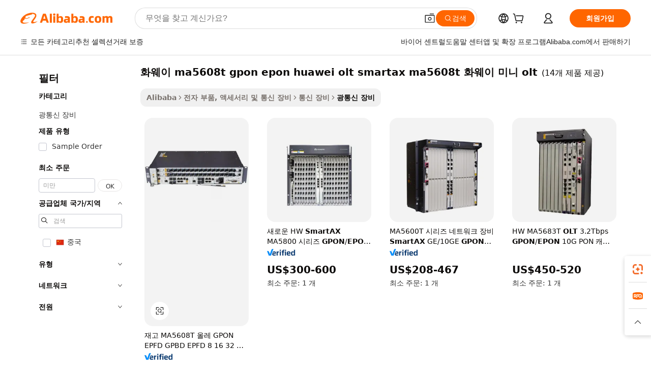

--- FILE ---
content_type: text/html;charset=UTF-8
request_url: https://korean.alibaba.com/g/huawei-ma5608t-gpon-epon-huawei-olt-smartax-ma5608t-huawei-mini-olt.html
body_size: 109559
content:

<!-- screen_content -->

    <!-- tangram:5410 begin-->
    <!-- tangram:529998 begin-->
    
<!DOCTYPE html>
<html lang="ko" dir="ltr">
  <head>
        <script>
      window.__BB = {
        scene: window.__bb_scene || 'traffic-free-goods'
      };
      window.__BB.BB_CWV_IGNORE = {
          lcp_element: ['#icbu-buyer-pc-top-banner'],
          lcp_url: [],
        };
      window._timing = {}
      window._timing.first_start = Date.now();
      window.needLoginInspiration = Boolean(false);
      // 变量用于标记页面首次可见时间
      let firstVisibleTime = null;
      if (typeof document.hidden !== 'undefined') {
        // 页面首次加载时直接统计
        if (!document.hidden) {
          firstVisibleTime = Date.now();
          window.__BB_timex = 1
        } else {
          // 页面不可见时监听 visibilitychange 事件
          document.addEventListener('visibilitychange', () => {
            if (!document.hidden) {
              firstVisibleTime = Date.now();
              window.__BB_timex = firstVisibleTime - window.performance.timing.navigationStart
              window.__BB.firstVisibleTime = window.__BB_timex
              console.log("Page became visible after "+ window.__BB_timex + " ms");
            }
          }, { once: true });  // 确保只触发一次
        }
      } else {
        console.warn('Page Visibility API is not supported in this browser.');
      }
    </script>
        <meta name="data-spm" content="a2700">
        <meta name="aplus-xplug" content="NONE">
        <meta name="aplus-icbu-disable-umid" content="1">
        <meta name="google-translate-customization" content="9de59014edaf3b99-22e1cf3b5ca21786-g00bb439a5e9e5f8f-f">
    <meta name="yandex-verification" content="25a76ba8e4443bb3" />
    <meta name="msvalidate.01" content="E3FBF0E89B724C30844BF17C59608E8F" />
    <meta name="viewport" content="width=device-width, initial-scale=1.0, maximum-scale=5.0, user-scalable=yes">
        <link rel="preconnect" href="https://s.alicdn.com/" crossorigin>
    <link rel="dns-prefetch" href="https://s.alicdn.com">
                        <link rel="preload" href="https://s.alicdn.com/@g/alilog/??aplus_plugin_icbufront/index.js,mlog/aplus_v2.js" as="script">
        <link rel="preload" href="https://s.alicdn.com/@img/imgextra/i2/O1CN0153JdbU26g4bILVOyC_!!6000000007690-2-tps-418-58.png" as="image">
        <script>
            window.__APLUS_ABRATE__ = {
        perf_group: 'base64cached',
        scene: "traffic-free-goods",
      };
    </script>
    <meta name="aplus-mmstat-timeout" content="15000">
        <meta content="text/html; charset=utf-8" http-equiv="Content-Type">
          <title>안정적인 화웨이 ma5608t gpon epon huawei olt smartax ma5608t 화웨이 미니 olt 솔루션으로 기업의 연결성을 강화하세요.</title>
      <meta name="keywords" content="olt huawei,huawei olt ma5800 x17,olt huawei ma5608t">
      <meta name="description" content="빠르고 안정적인 데이터 흐름을 위한 고급 화웨이 ma5608t gpon epon huawei olt smartax ma5608t 화웨이 미니 olt 솔루션을 찾아보세요. 최신 기술을 활용하여 연결성을 향상시키고 완벽한 통신을 구현하세요.">
            <meta name="pagetiming-rate" content="9">
      <meta name="pagetiming-resource-rate" content="4">
                    <link rel="canonical" href="https://korean.alibaba.com/g/huawei-ma5608t-gpon-epon-huawei-olt-smartax-ma5608t-huawei-mini-olt.html">
                              <link rel="alternate" hreflang="fr" href="https://french.alibaba.com/g/huawei-ma5608t-gpon-epon-huawei-olt-smartax-ma5608t-huawei-mini-olt.html">
                  <link rel="alternate" hreflang="de" href="https://german.alibaba.com/g/huawei-ma5608t-gpon-epon-huawei-olt-smartax-ma5608t-huawei-mini-olt.html">
                  <link rel="alternate" hreflang="pt" href="https://portuguese.alibaba.com/g/huawei-ma5608t-gpon-epon-huawei-olt-smartax-ma5608t-huawei-mini-olt.html">
                  <link rel="alternate" hreflang="it" href="https://italian.alibaba.com/g/huawei-ma5608t-gpon-epon-huawei-olt-smartax-ma5608t-huawei-mini-olt.html">
                  <link rel="alternate" hreflang="es" href="https://spanish.alibaba.com/g/huawei-ma5608t-gpon-epon-huawei-olt-smartax-ma5608t-huawei-mini-olt.html">
                  <link rel="alternate" hreflang="ru" href="https://russian.alibaba.com/g/huawei-ma5608t-gpon-epon-huawei-olt-smartax-ma5608t-huawei-mini-olt.html">
                  <link rel="alternate" hreflang="ko" href="https://korean.alibaba.com/g/huawei-ma5608t-gpon-epon-huawei-olt-smartax-ma5608t-huawei-mini-olt.html">
                  <link rel="alternate" hreflang="ar" href="https://arabic.alibaba.com/g/huawei-ma5608t-gpon-epon-huawei-olt-smartax-ma5608t-huawei-mini-olt.html">
                  <link rel="alternate" hreflang="ja" href="https://japanese.alibaba.com/g/huawei-ma5608t-gpon-epon-huawei-olt-smartax-ma5608t-huawei-mini-olt.html">
                  <link rel="alternate" hreflang="tr" href="https://turkish.alibaba.com/g/huawei-ma5608t-gpon-epon-huawei-olt-smartax-ma5608t-huawei-mini-olt.html">
                  <link rel="alternate" hreflang="th" href="https://thai.alibaba.com/g/huawei-ma5608t-gpon-epon-huawei-olt-smartax-ma5608t-huawei-mini-olt.html">
                  <link rel="alternate" hreflang="vi" href="https://vietnamese.alibaba.com/g/huawei-ma5608t-gpon-epon-huawei-olt-smartax-ma5608t-huawei-mini-olt.html">
                  <link rel="alternate" hreflang="nl" href="https://dutch.alibaba.com/g/huawei-ma5608t-gpon-epon-huawei-olt-smartax-ma5608t-huawei-mini-olt.html">
                  <link rel="alternate" hreflang="he" href="https://hebrew.alibaba.com/g/huawei-ma5608t-gpon-epon-huawei-olt-smartax-ma5608t-huawei-mini-olt.html">
                  <link rel="alternate" hreflang="id" href="https://indonesian.alibaba.com/g/huawei-ma5608t-gpon-epon-huawei-olt-smartax-ma5608t-huawei-mini-olt.html">
                  <link rel="alternate" hreflang="hi" href="https://hindi.alibaba.com/g/huawei-ma5608t-gpon-epon-huawei-olt-smartax-ma5608t-huawei-mini-olt.html">
                  <link rel="alternate" hreflang="en" href="https://www.alibaba.com/showroom/huawei-ma5608t-gpon-epon-huawei-olt-smartax-ma5608t-huawei-mini-olt.html">
                  <link rel="alternate" hreflang="zh" href="https://chinese.alibaba.com/g/huawei-ma5608t-gpon-epon-huawei-olt-smartax-ma5608t-huawei-mini-olt.html">
                  <link rel="alternate" hreflang="x-default" href="https://www.alibaba.com/showroom/huawei-ma5608t-gpon-epon-huawei-olt-smartax-ma5608t-huawei-mini-olt.html">
                                        <script>
      // Aplus 配置自动打点
      var queue = window.goldlog_queue || (window.goldlog_queue = []);
      var tags = ["button", "a", "div", "span", "i", "svg", "input", "li", "tr"];
      queue.push(
        {
          action: 'goldlog.appendMetaInfo',
          arguments: [
            'aplus-auto-exp',
            [
              {
                logkey: '/sc.ug_msite.new_product_exp',
                cssSelector: '[data-spm-exp]',
                props: ["data-spm-exp"],
              },
              {
                logkey: '/sc.ug_pc.seolist_product_exp',
                cssSelector: '.traffic-card-gallery',
                props: ["data-spm-exp"],
              }
            ]
          ]
        }
      )
      queue.push({
        action: 'goldlog.setMetaInfo',
        arguments: ['aplus-auto-clk', JSON.stringify(tags.map(tag =>({
          "logkey": "/sc.ug_msite.new_product_clk",
          tag,
          "filter": "data-spm-clk",
          "props": ["data-spm-clk"]
        })))],
      });
    </script>
  </head>
  <div id="icbu-header"><div id="the-new-header" data-version="4.4.0" data-tnh-auto-exp="tnh-expose" data-scenes="search-products" style="position: relative;background-color: #fff;border-bottom: 1px solid #ddd;box-sizing: border-box; font-family:Inter,SF Pro Text,Roboto,Helvetica Neue,Helvetica,Tahoma,Arial,PingFang SC,Microsoft YaHei;"><div style="display: flex;align-items:center;height: 72px;min-width: 1200px;max-width: 1580px;margin: 0 auto;padding: 0 40px;box-sizing: border-box;"><img style="height: 29px; width: 209px;" src="https://s.alicdn.com/@img/imgextra/i2/O1CN0153JdbU26g4bILVOyC_!!6000000007690-2-tps-418-58.png" alt="" /></div><div style="min-width: 1200px;max-width: 1580px;margin: 0 auto;overflow: hidden;font-size: 14px;display: flex;justify-content: space-between;padding: 0 40px;box-sizing: border-box;"><div style="display: flex; align-items: center; justify-content: space-between"><div style="position: relative; height: 36px; padding: 0 28px 0 20px">All categories</div><div style="position: relative; height: 36px; padding-right: 28px">Featured selections</div><div style="position: relative; height: 36px">Trade Assurance</div></div><div style="display: flex; align-items: center; justify-content: space-between"><div style="position: relative; height: 36px; padding-right: 28px">Buyer Central</div><div style="position: relative; height: 36px; padding-right: 28px">Help Center</div><div style="position: relative; height: 36px; padding-right: 28px">Get the app</div><div style="position: relative; height: 36px">Become a supplier</div></div></div></div></div></div>
  <body data-spm="7724857" style="min-height: calc(100vh + 1px)"><script 
id="beacon-aplus"   
src="//s.alicdn.com/@g/alilog/??aplus_plugin_icbufront/index.js,mlog/aplus_v2.js"
exparams="aplus=async&userid=&aplus&ali_beacon_id=&ali_apache_id=&ali_apache_track=&ali_apache_tracktmp=&eagleeye_traceid=2103018a17688704421128437e111c&ip=18%2e117%2e147%2e89&dmtrack_c={ali%5fresin%5ftrace%3dse%5frst%3dnull%7csp%5fviewtype%3dY%7cset%3d3%7cser%3d1007%7cpageId%3dbb6e514bd526424a95b642b11f04fd36%7cm%5fpageid%3dnull%7cpvmi%3d7dbdea58cb5343fc903bffe6a1b4789e%7csek%5fsepd%3d%25ED%2599%2594%25EC%259B%25A8%25EC%259D%25B4%2bma5608t%2bgpon%2bepon%2bhuawei%2bolt%2bsmartax%2bma5608t%2b%25ED%2599%2594%25EC%259B%25A8%25EC%259D%25B4%2b%25EB%25AF%25B8%25EB%258B%2588%2bolt%7csek%3dhuawei%2bma5608t%2bgpon%2bepon%2bhuawei%2bolt%2bsmartax%2bma5608t%2bhuawei%2bmini%2bolt%7cse%5fpn%3d1%7cp4pid%3db09fab07%2db27c%2d4737%2dbf82%2d1c786d2fe52b%7csclkid%3dnull%7cforecast%5fpost%5fcate%3dnull%7cseo%5fnew%5fuser%5fflag%3dfalse%7ccategoryId%3d201514702%7cseo%5fsearch%5fmodel%5fupgrade%5fv2%3d2025070801%7cseo%5fmodule%5fcard%5f20240624%3d202406242%7clong%5ftext%5fgoogle%5ftranslate%5fv2%3d2407142%7cseo%5fcontent%5ftd%5fbottom%5ftext%5fupdate%5fkey%3d2025070801%7cseo%5fsearch%5fmodel%5fupgrade%5fv3%3d2025072201%7cseo%5fsearch%5fmodel%5fmulti%5fupgrade%5fv3%3d2025081101%7cdamo%5falt%5freplace%3dnull%7cwap%5fcross%3d2007659%7cwap%5fcs%5faction%3d2005494%7cAPP%5fVisitor%5fActive%3d26700%7cseo%5fshowroom%5fgoods%5fmix%3d2005244%7cseo%5fdefault%5fcached%5flong%5ftext%5ffrom%5fnew%5fkeyword%5fstep%3d2024122502%7cshowroom%5fgeneral%5ftemplate%3d2005292%7cwap%5fcs%5ftext%3dnull%7cstructured%5fdata%3d2025052702%7cseo%5fmulti%5fstyle%5ftext%5fupdate%3d2511182%7cpc%5fnew%5fheader%3dnull%7cseo%5fmeta%5fcate%5ftemplate%5fv1%3d2025042401%7cseo%5fmeta%5ftd%5fsearch%5fkeyword%5fstep%5fv1%3d2025040999%7cshowroom%5fft%5flong%5ftext%5fbaks%3d80802%7cAPP%5fGrowing%5fBuyer%5fHigh%5fIntent%5fActive%3d25488%7cshowroom%5fpc%5fv2019%3d2104%7cAPP%5fProspecting%5fBuyer%3d26709%7ccache%5fcontrol%3d2481986%7cAPP%5fChurned%5fCore%5fBuyer%3d25463%7cseo%5fdefault%5fcached%5flong%5ftext%5fstep%3d24110802%7camp%5flighthouse%5fscore%5fimage%3d19657%7cseo%5fft%5ftranslate%5fgemini%3d25012003%7cwap%5fnode%5fssr%3d2015725%7cdataphant%5fopen%3d27030%7clongtext%5fmulti%5fstyle%5fexpand%5frussian%3d2510142%7cseo%5flongtext%5fgoogle%5fdata%5fsection%3d25021702%7cindustry%5fpopular%5ffloor%3dnull%7cwap%5fad%5fgoods%5fproduct%5finterval%3dnull%7cseo%5fgoods%5fbootom%5fwholesale%5flink%3d2486162%7cseo%5fkeyword%5faatest%3d13%7cseo%5fmiddle%5fwholesale%5flink%3dnull%7cft%5flong%5ftext%5fenpand%5fstep2%3d121602%7cseo%5fft%5flongtext%5fexpand%5fstep3%3d25012102%7cseo%5fwap%5fheadercard%3d2006288%7cAPP%5fChurned%5fInactive%5fVisitor%3d25497%7cAPP%5fGrowing%5fBuyer%5fHigh%5fIntent%5fInactive%3d25484%7cseo%5fmeta%5ftd%5fmulti%5fkey%3d2025061801%7ctop%5frecommend%5f20250120%3d202501201%7clongtext%5fmulti%5fstyle%5fexpand%5ffrench%5fcopy%3d25091802%7clongtext%5fmulti%5fstyle%5fexpand%5ffrench%5fcopy%5fcopy%3d25092502%7cseo%5ffloor%5fexp%3dnull%7cseo%5fshowroom%5falgo%5flink%3d17764%7cseo%5fmeta%5ftd%5faib%5fgeneral%5fkey%3d2025091901%7ccountry%5findustry%3d202311033%7cshowroom%5fft%5flong%5ftext%5fenpand%5fstep1%3d101102%7cseo%5fshowroom%5fnorel%3dnull%7cplp%5fstyle%5f25%5fpc%3d202505222%7cseo%5fggs%5flayer%3d10010%7cquery%5fmutil%5flang%5ftranslate%3d2025060300%7cAPP%5fChurned%5fBuyer%3d25468%7cstream%5frender%5fperf%5fopt%3d2309181%7cwap%5fgoods%3d2007383%7cseo%5fshowroom%5fsimilar%5f20240614%3d202406142%7cchinese%5fopen%3d6307%7cquery%5fgpt%5ftranslate%3d20240820%7cad%5fproduct%5finterval%3dnull%7camp%5fto%5fpwa%3d2007359%7cplp%5faib%5fmulti%5fai%5fmeta%3d20250401%7cwap%5fsupplier%5fcontent%3dnull%7cpc%5ffree%5frefactoring%3d20220315%7cAPP%5fGrowing%5fBuyer%5fInactive%3d25475%7csso%5foem%5ffloor%3dnull%7cseo%5fpc%5fnew%5fview%5f20240807%3d202408072%7cseo%5fbottom%5ftext%5fentity%5fkey%5fcopy%3d2025062400%7cstream%5frender%3d433763%7cseo%5fmodule%5fcard%5f20240424%3d202404241%7cseo%5ftitle%5freplace%5f20191226%3d5841%7clongtext%5fmulti%5fstyle%5fexpand%3d25090802%7cgoogleweblight%3d6516%7clighthouse%5fbase64%3d2005760%7cAPP%5fProspecting%5fBuyer%5fActive%3d26719%7cad%5fgoods%5fproduct%5finterval%3dnull%7cseo%5fbottom%5fdeep%5fextend%5fkw%5fkey%3d2025071101%7clongtext%5fmulti%5fstyle%5fexpand%5fturkish%3d25102801%7cilink%5fuv%3d20240911%7cwap%5flist%5fwakeup%3d2005832%7ctpp%5fcrosslink%5fpc%3d20205311%7cseo%5ftop%5fbooth%3d18501%7cAPP%5fGrowing%5fBuyer%5fLess%5fActive%3d25472%7cseo%5fsearch%5fmodel%5fupgrade%5frank%3d2025092401%7cgoodslayer%3d7977%7cft%5flong%5ftext%5ftranslate%5fexpand%5fstep1%3d24110802%7cseo%5fheaderstyle%5ftraffic%5fkey%5fv1%3d2025072100%7ccrosslink%5fswitch%3d2008141%7cp4p%5foutline%3d20240328%7cseo%5fmeta%5ftd%5faib%5fv2%5fkey%3d2025091800%7crts%5fmulti%3d2008404%7cseo%5fad%5foptimization%5fkey%5fv2%3d2025072301%7cAPP%5fVisitor%5fLess%5fActive%3d26690%7cplp%5fstyle%5f25%3d202505192%7ccdn%5fvm%3d2007368%7cwap%5fad%5fproduct%5finterval%3dnull%7cseo%5fsearch%5fmodel%5fmulti%5fupgrade%5frank%3d2025092401%7cpc%5fcard%5fshare%3d2025081201%7cAPP%5fGrowing%5fBuyer%5fHigh%5fIntent%5fLess%5fActive%3d25477%7cgoods%5ftitle%5fsubstitute%3d9619%7cwap%5fscreen%5fexp%3d2025081400%7creact%5fheader%5ftest%3d202502182%7cpc%5fcs%5fcolor%3dnull%7cshowroom%5fft%5flong%5ftext%5ftest%3d72502%7cone%5ftap%5flogin%5fABTest%3d202308153%7cseo%5fhyh%5fshow%5ftags%3d9867%7cplp%5fstructured%5fdata%3d2508182%7cguide%5fdelete%3d2008526%7cseo%5findustry%5ftemplate%3dnull%7cseo%5fmeta%5ftd%5fmulti%5fes%5fkey%3d2025073101%7cseo%5fshowroom%5fdata%5fmix%3d19888%7csso%5ftop%5franking%5ffloor%3d20031%7cseo%5ftd%5fdeep%5fupgrade%5fkey%5fv3%3d2025081101%7cwap%5fue%5fone%3d2025111401%7cshowroom%5fto%5frts%5flink%3d2008480%7ccountrysearch%5ftest%3dnull%7cseo%5fplp%5fdate%5fv2%3d2025102701%7cshowroom%5flist%5fnew%5farrival%3d2811002%7cchannel%5famp%5fto%5fpwa%3d2008435%7cseo%5fmulti%5fstyles%5flong%5ftext%3d2503172%7cseo%5fmeta%5ftext%5fmutli%5fcate%5ftemplate%5fv1%3d2025080801%7cseo%5fdefault%5fcached%5fmutil%5flong%5ftext%5fstep%3d24110436%7cseo%5faction%5fpoint%5ftype%3d22823%7cseo%5faib%5ftd%5flaunch%5f20240828%5fcopy%3d202408282%7cseo%5fshowroom%5fwholesale%5flink%3d2486142%7cseo%5fperf%5fimprove%3d2023999%7cseo%5fwap%5flist%5fbounce%5f01%3d2063%7cseo%5fwap%5flist%5fbounce%5f02%3d2128%7cAPP%5fGrowing%5fBuyer%5fActive%3d25492%7cvideolayer%3dnull%7cvideo%5fplay%3d2006036%7cAPP%5fChurned%5fMember%5fInactive%3d25501%7cseo%5fgoogle%5fnew%5fstruct%3d438326%7cicbu%5falgo%5fp4p%5fseo%5fad%3d2025072301%7ctpp%5ftrace%3dseoKeyword%2dseoKeyword%5fv3%2dproduct%2dPRODUCT%5fFAIL}&pageid=12759359210323c71768870442&hn=ensearchweb033003035199%2erg%2dus%2deast%2eus68&asid=AQAAAAAq0m5pLisECQAAAAC8kj/E0g9B8Q==&treq=&tres=" async>
</script>
            <style>body{background-color:white;}.no-scrollbar.il-sticky.il-top-0.il-max-h-\[100vh\].il-w-\[200px\].il-flex-shrink-0.il-flex-grow-0.il-overflow-y-scroll{background-color:#FFF;padding-left:12px}</style>
                    <!-- tangram:530006 begin-->
<!--  -->
 <style>
   @keyframes il-spin {
     to {
       transform: rotate(360deg);
     }
   }
   @keyframes il-pulse {
     50% {
       opacity: 0.5;
     }
   }
   .traffic-card-gallery {display: flex;position: relative;flex-direction: column;justify-content: flex-start;border-radius: 0.5rem;background-color: #fff;padding: 0.5rem 0.5rem 1rem;overflow: hidden;font-size: 0.75rem;line-height: 1rem;}
   .traffic-card-list {display: flex;position: relative;flex-direction: row;justify-content: flex-start;border-bottom-width: 1px;background-color: #fff;padding: 1rem;height: 292px;overflow: hidden;font-size: 0.75rem;line-height: 1rem;}
   .product-price {
     b {
       font-size: 22px;
     }
   }
   .skel-loading {
       animation: il-pulse 2s cubic-bezier(0.4, 0, 0.6, 1) infinite;background-color: hsl(60, 4.8%, 95.9%);
   }
 </style>
<div id="first-cached-card">
  <div style="box-sizing:border-box;display: flex;position: absolute;left: 0;right: 0;margin: 0 auto;z-index: 1;min-width: 1200px;max-width: 1580px;padding: 0.75rem 3.25rem 0;pointer-events: none;">
    <!--页面左侧区域-->
    <div style="width: 200px;padding-top: 1rem;padding-left:12px; background-color: #fff;border-radius: 0.25rem">
      <div class="skel-loading" style="height: 1.5rem;width: 50%;border-radius: 0.25rem;"></div>
      <div style="margin-top: 1rem;margin-bottom: 1rem;">
        <div class="skel-loading" style="height: 1rem;width: calc(100% * 5 / 6);"></div>
        <div
          class="skel-loading"
          style="margin-top: 1rem;height: 1rem;width: calc(100% * 8 / 12);"
        ></div>
        <div class="skel-loading" style="margin-top: 1rem;height: 1rem;width: 75%;"></div>
        <div
          class="skel-loading"
          style="margin-top: 1rem;height: 1rem;width: calc(100% * 7 / 12);"
        ></div>
      </div>
      <div class="skel-loading" style="height: 1.5rem;width: 50%;border-radius: 0.25rem;"></div>
      <div style="margin-top: 1rem;margin-bottom: 1rem;">
        <div class="skel-loading" style="height: 1rem;width: calc(100% * 5 / 6);"></div>
        <div
          class="skel-loading"
          style="margin-top: 1rem;height: 1rem;width: calc(100% * 8 / 12);"
        ></div>
        <div class="skel-loading" style="margin-top: 1rem;height: 1rem;width: 75%;"></div>
        <div
          class="skel-loading"
          style="margin-top: 1rem;height: 1rem;width: calc(100% * 7 / 12);"
        ></div>
      </div>
      <div class="skel-loading" style="height: 1.5rem;width: 50%;border-radius: 0.25rem;"></div>
      <div style="margin-top: 1rem;margin-bottom: 1rem;">
        <div class="skel-loading" style="height: 1rem;width: calc(100% * 5 / 6);"></div>
        <div
          class="skel-loading"
          style="margin-top: 1rem;height: 1rem;width: calc(100% * 8 / 12);"
        ></div>
        <div class="skel-loading" style="margin-top: 1rem;height: 1rem;width: 75%;"></div>
        <div
          class="skel-loading"
          style="margin-top: 1rem;height: 1rem;width: calc(100% * 7 / 12);"
        ></div>
      </div>
      <div class="skel-loading" style="height: 1.5rem;width: 50%;border-radius: 0.25rem;"></div>
      <div style="margin-top: 1rem;margin-bottom: 1rem;">
        <div class="skel-loading" style="height: 1rem;width: calc(100% * 5 / 6);"></div>
        <div
          class="skel-loading"
          style="margin-top: 1rem;height: 1rem;width: calc(100% * 8 / 12);"
        ></div>
        <div class="skel-loading" style="margin-top: 1rem;height: 1rem;width: 75%;"></div>
        <div
          class="skel-loading"
          style="margin-top: 1rem;height: 1rem;width: calc(100% * 7 / 12);"
        ></div>
      </div>
      <div class="skel-loading" style="height: 1.5rem;width: 50%;border-radius: 0.25rem;"></div>
      <div style="margin-top: 1rem;margin-bottom: 1rem;">
        <div class="skel-loading" style="height: 1rem;width: calc(100% * 5 / 6);"></div>
        <div
          class="skel-loading"
          style="margin-top: 1rem;height: 1rem;width: calc(100% * 8 / 12);"
        ></div>
        <div class="skel-loading" style="margin-top: 1rem;height: 1rem;width: 75%;"></div>
        <div
          class="skel-loading"
          style="margin-top: 1rem;height: 1rem;width: calc(100% * 7 / 12);"
        ></div>
      </div>
      <div class="skel-loading" style="height: 1.5rem;width: 50%;border-radius: 0.25rem;"></div>
      <div style="margin-top: 1rem;margin-bottom: 1rem;">
        <div class="skel-loading" style="height: 1rem;width: calc(100% * 5 / 6);"></div>
        <div
          class="skel-loading"
          style="margin-top: 1rem;height: 1rem;width: calc(100% * 8 / 12);"
        ></div>
        <div class="skel-loading" style="margin-top: 1rem;height: 1rem;width: 75%;"></div>
        <div
          class="skel-loading"
          style="margin-top: 1rem;height: 1rem;width: calc(100% * 7 / 12);"
        ></div>
      </div>
    </div>
    <!--页面主体区域-->
    <div style="flex: 1 1 0%; overflow: hidden;padding: 0.5rem 0.5rem 0.5rem 1.5rem">
      <div style="height: 1.25rem;margin-bottom: 1rem;"></div>
      <!-- keywords -->
      <div style="margin-bottom: 1rem;height: 1.75rem;font-weight: 700;font-size: 1.25rem;line-height: 1.75rem;"></div>
      <!-- longtext -->
            <div style="width: calc(25% - 0.9rem);pointer-events: auto">
        <div class="traffic-card-gallery">
          <!-- ProductImage -->
          <a href="//www.alibaba.com/product-detail/In-Stock-MA5608T-OLT-GPON-EPON_1601126677706.html?from=SEO" target="_blank" style="position: relative;margin-bottom: 0.5rem;aspect-ratio: 1;overflow: hidden;border-radius: 0.5rem;">
            <div style="display: flex; overflow: hidden">
              <div style="position: relative;margin: 0;width: 100%;min-width: 0;flex-shrink: 0;flex-grow: 0;flex-basis: 100%;padding: 0;">
                <img style="position: relative; aspect-ratio: 1; width: 100%" src="[data-uri]" loading="eager" />
                <div style="position: absolute;left: 0;bottom: 0;right: 0;top: 0;background-color: #000;opacity: 0.05;"></div>
              </div>
            </div>
          </a>
          <div style="display: flex;flex: 1 1 0%;flex-direction: column;justify-content: space-between;">
            <div>
              <a class="skel-loading" style="margin-top: 0.5rem;display:inline-block;width:100%;height:1rem;" href="//www.alibaba.com/product-detail/In-Stock-MA5608T-OLT-GPON-EPON_1601126677706.html" target="_blank"></a>
              <a class="skel-loading" style="margin-top: 0.125rem;display:inline-block;width:100%;height:1rem;" href="//www.alibaba.com/product-detail/In-Stock-MA5608T-OLT-GPON-EPON_1601126677706.html" target="_blank"></a>
              <div class="skel-loading" style="margin-top: 0.25rem;height:1.625rem;width:75%"></div>
              <div class="skel-loading" style="margin-top: 0.5rem;height: 1rem;width:50%"></div>
              <div class="skel-loading" style="margin-top:0.25rem;height:1rem;width:25%"></div>
            </div>
          </div>

        </div>
      </div>

    </div>
  </div>
</div>
<!-- tangram:530006 end-->
            <style>.component-left-filter-callback{display:flex;position:relative;margin-top:10px;height:1200px}.component-left-filter-callback img{width:200px}.component-left-filter-callback i{position:absolute;top:5%;left:50%}.related-search-wrapper{padding:.5rem;--tw-bg-opacity: 1;background-color:#fff;background-color:rgba(255,255,255,var(--tw-bg-opacity, 1));border-width:1px;border-color:var(--input)}.related-search-wrapper .related-search-box{margin:12px 16px}.related-search-wrapper .related-search-box .related-search-title{display:inline;float:start;color:#666;word-wrap:break-word;margin-right:12px;width:13%}.related-search-wrapper .related-search-box .related-search-content{display:flex;flex-wrap:wrap}.related-search-wrapper .related-search-box .related-search-content .related-search-link{margin-right:12px;width:23%;overflow:hidden;color:#666;text-overflow:ellipsis;white-space:nowrap}.product-title img{margin-right:.5rem;display:inline-block;height:1rem;vertical-align:sub}.product-price b{font-size:22px}.similar-icon{position:absolute;bottom:12px;z-index:2;right:12px}.rfq-card{display:inline-block;position:relative;box-sizing:border-box;margin-bottom:36px}.rfq-card .rfq-card-content{display:flex;position:relative;flex-direction:column;align-items:flex-start;background-size:cover;background-color:#fff;padding:12px;width:100%;height:100%}.rfq-card .rfq-card-content .rfq-card-icon{margin-top:50px}.rfq-card .rfq-card-content .rfq-card-icon img{width:45px}.rfq-card .rfq-card-content .rfq-card-top-title{margin-top:14px;color:#222;font-weight:400;font-size:16px}.rfq-card .rfq-card-content .rfq-card-title{margin-top:24px;color:#333;font-weight:800;font-size:20px}.rfq-card .rfq-card-content .rfq-card-input-box{margin-top:24px;width:100%}.rfq-card .rfq-card-content .rfq-card-input-box textarea{box-sizing:border-box;border:1px solid #ddd;border-radius:4px;background-color:#fff;padding:9px 12px;width:100%;height:88px;resize:none;color:#666;font-weight:400;font-size:13px;font-family:inherit}.rfq-card .rfq-card-content .rfq-card-button{margin-top:24px;border:1px solid #666;border-radius:16px;background-color:#fff;width:67%;color:#000;font-weight:700;font-size:14px;line-height:30px;text-align:center}[data-modulename^=ProductList-] div{contain-intrinsic-size:auto 500px}.traffic-card-gallery:hover{--tw-shadow: 0px 2px 6px 2px rgba(0,0,0,.12157);--tw-shadow-colored: 0px 2px 6px 2px var(--tw-shadow-color);box-shadow:0 0 #0000,0 0 #0000,0 2px 6px 2px #0000001f;box-shadow:var(--tw-ring-offset-shadow, 0 0 rgba(0,0,0,0)),var(--tw-ring-shadow, 0 0 rgba(0,0,0,0)),var(--tw-shadow);z-index:10}.traffic-card-gallery{position:relative;display:flex;flex-direction:column;justify-content:flex-start;overflow:hidden;border-radius:.75rem;--tw-bg-opacity: 1;background-color:#fff;background-color:rgba(255,255,255,var(--tw-bg-opacity, 1));padding:.5rem;font-size:.75rem;line-height:1rem}.traffic-card-list{position:relative;display:flex;height:292px;flex-direction:row;justify-content:flex-start;overflow:hidden;border-bottom-width:1px;--tw-bg-opacity: 1;background-color:#fff;background-color:rgba(255,255,255,var(--tw-bg-opacity, 1));padding:1rem;font-size:.75rem;line-height:1rem}.traffic-card-g-industry:hover{--tw-shadow: 0 0 10px rgba(0,0,0,.1);--tw-shadow-colored: 0 0 10px var(--tw-shadow-color);box-shadow:0 0 #0000,0 0 #0000,0 0 10px #0000001a;box-shadow:var(--tw-ring-offset-shadow, 0 0 rgba(0,0,0,0)),var(--tw-ring-shadow, 0 0 rgba(0,0,0,0)),var(--tw-shadow)}.traffic-card-g-industry{position:relative;border-radius:var(--radius);--tw-bg-opacity: 1;background-color:#fff;background-color:rgba(255,255,255,var(--tw-bg-opacity, 1));padding:1.25rem .75rem .75rem;font-size:.875rem;line-height:1.25rem}.module-filter-section-wrapper{max-height:none!important;overflow-x:hidden}*,:before,:after{--tw-border-spacing-x: 0;--tw-border-spacing-y: 0;--tw-translate-x: 0;--tw-translate-y: 0;--tw-rotate: 0;--tw-skew-x: 0;--tw-skew-y: 0;--tw-scale-x: 1;--tw-scale-y: 1;--tw-pan-x: ;--tw-pan-y: ;--tw-pinch-zoom: ;--tw-scroll-snap-strictness: proximity;--tw-gradient-from-position: ;--tw-gradient-via-position: ;--tw-gradient-to-position: ;--tw-ordinal: ;--tw-slashed-zero: ;--tw-numeric-figure: ;--tw-numeric-spacing: ;--tw-numeric-fraction: ;--tw-ring-inset: ;--tw-ring-offset-width: 0px;--tw-ring-offset-color: #fff;--tw-ring-color: rgba(59, 130, 246, .5);--tw-ring-offset-shadow: 0 0 rgba(0,0,0,0);--tw-ring-shadow: 0 0 rgba(0,0,0,0);--tw-shadow: 0 0 rgba(0,0,0,0);--tw-shadow-colored: 0 0 rgba(0,0,0,0);--tw-blur: ;--tw-brightness: ;--tw-contrast: ;--tw-grayscale: ;--tw-hue-rotate: ;--tw-invert: ;--tw-saturate: ;--tw-sepia: ;--tw-drop-shadow: ;--tw-backdrop-blur: ;--tw-backdrop-brightness: ;--tw-backdrop-contrast: ;--tw-backdrop-grayscale: ;--tw-backdrop-hue-rotate: ;--tw-backdrop-invert: ;--tw-backdrop-opacity: ;--tw-backdrop-saturate: ;--tw-backdrop-sepia: ;--tw-contain-size: ;--tw-contain-layout: ;--tw-contain-paint: ;--tw-contain-style: }::backdrop{--tw-border-spacing-x: 0;--tw-border-spacing-y: 0;--tw-translate-x: 0;--tw-translate-y: 0;--tw-rotate: 0;--tw-skew-x: 0;--tw-skew-y: 0;--tw-scale-x: 1;--tw-scale-y: 1;--tw-pan-x: ;--tw-pan-y: ;--tw-pinch-zoom: ;--tw-scroll-snap-strictness: proximity;--tw-gradient-from-position: ;--tw-gradient-via-position: ;--tw-gradient-to-position: ;--tw-ordinal: ;--tw-slashed-zero: ;--tw-numeric-figure: ;--tw-numeric-spacing: ;--tw-numeric-fraction: ;--tw-ring-inset: ;--tw-ring-offset-width: 0px;--tw-ring-offset-color: #fff;--tw-ring-color: rgba(59, 130, 246, .5);--tw-ring-offset-shadow: 0 0 rgba(0,0,0,0);--tw-ring-shadow: 0 0 rgba(0,0,0,0);--tw-shadow: 0 0 rgba(0,0,0,0);--tw-shadow-colored: 0 0 rgba(0,0,0,0);--tw-blur: ;--tw-brightness: ;--tw-contrast: ;--tw-grayscale: ;--tw-hue-rotate: ;--tw-invert: ;--tw-saturate: ;--tw-sepia: ;--tw-drop-shadow: ;--tw-backdrop-blur: ;--tw-backdrop-brightness: ;--tw-backdrop-contrast: ;--tw-backdrop-grayscale: ;--tw-backdrop-hue-rotate: ;--tw-backdrop-invert: ;--tw-backdrop-opacity: ;--tw-backdrop-saturate: ;--tw-backdrop-sepia: ;--tw-contain-size: ;--tw-contain-layout: ;--tw-contain-paint: ;--tw-contain-style: }*,:before,:after{box-sizing:border-box;border-width:0;border-style:solid;border-color:#e5e7eb}:before,:after{--tw-content: ""}html,:host{line-height:1.5;-webkit-text-size-adjust:100%;-moz-tab-size:4;-o-tab-size:4;tab-size:4;font-family:ui-sans-serif,system-ui,-apple-system,Segoe UI,Roboto,Ubuntu,Cantarell,Noto Sans,sans-serif,"Apple Color Emoji","Segoe UI Emoji",Segoe UI Symbol,"Noto Color Emoji";font-feature-settings:normal;font-variation-settings:normal;-webkit-tap-highlight-color:transparent}body{margin:0;line-height:inherit}hr{height:0;color:inherit;border-top-width:1px}abbr:where([title]){text-decoration:underline;-webkit-text-decoration:underline dotted;text-decoration:underline dotted}h1,h2,h3,h4,h5,h6{font-size:inherit;font-weight:inherit}a{color:inherit;text-decoration:inherit}b,strong{font-weight:bolder}code,kbd,samp,pre{font-family:ui-monospace,SFMono-Regular,Menlo,Monaco,Consolas,Liberation Mono,Courier New,monospace;font-feature-settings:normal;font-variation-settings:normal;font-size:1em}small{font-size:80%}sub,sup{font-size:75%;line-height:0;position:relative;vertical-align:baseline}sub{bottom:-.25em}sup{top:-.5em}table{text-indent:0;border-color:inherit;border-collapse:collapse}button,input,optgroup,select,textarea{font-family:inherit;font-feature-settings:inherit;font-variation-settings:inherit;font-size:100%;font-weight:inherit;line-height:inherit;letter-spacing:inherit;color:inherit;margin:0;padding:0}button,select{text-transform:none}button,input:where([type=button]),input:where([type=reset]),input:where([type=submit]){-webkit-appearance:button;background-color:transparent;background-image:none}:-moz-focusring{outline:auto}:-moz-ui-invalid{box-shadow:none}progress{vertical-align:baseline}::-webkit-inner-spin-button,::-webkit-outer-spin-button{height:auto}[type=search]{-webkit-appearance:textfield;outline-offset:-2px}::-webkit-search-decoration{-webkit-appearance:none}::-webkit-file-upload-button{-webkit-appearance:button;font:inherit}summary{display:list-item}blockquote,dl,dd,h1,h2,h3,h4,h5,h6,hr,figure,p,pre{margin:0}fieldset{margin:0;padding:0}legend{padding:0}ol,ul,menu{list-style:none;margin:0;padding:0}dialog{padding:0}textarea{resize:vertical}input::-moz-placeholder,textarea::-moz-placeholder{opacity:1;color:#9ca3af}input::placeholder,textarea::placeholder{opacity:1;color:#9ca3af}button,[role=button]{cursor:pointer}:disabled{cursor:default}img,svg,video,canvas,audio,iframe,embed,object{display:block;vertical-align:middle}img,video{max-width:100%;height:auto}[hidden]:where(:not([hidden=until-found])){display:none}:root{--background: hsl(0, 0%, 100%);--foreground: hsl(20, 14.3%, 4.1%);--card: hsl(0, 0%, 100%);--card-foreground: hsl(20, 14.3%, 4.1%);--popover: hsl(0, 0%, 100%);--popover-foreground: hsl(20, 14.3%, 4.1%);--primary: hsl(24, 100%, 50%);--primary-foreground: hsl(60, 9.1%, 97.8%);--secondary: hsl(60, 4.8%, 95.9%);--secondary-foreground: #333;--muted: hsl(60, 4.8%, 95.9%);--muted-foreground: hsl(25, 5.3%, 44.7%);--accent: hsl(60, 4.8%, 95.9%);--accent-foreground: hsl(24, 9.8%, 10%);--destructive: hsl(0, 84.2%, 60.2%);--destructive-foreground: hsl(60, 9.1%, 97.8%);--border: hsl(20, 5.9%, 90%);--input: hsl(20, 5.9%, 90%);--ring: hsl(24.6, 95%, 53.1%);--radius: 1rem}.dark{--background: hsl(20, 14.3%, 4.1%);--foreground: hsl(60, 9.1%, 97.8%);--card: hsl(20, 14.3%, 4.1%);--card-foreground: hsl(60, 9.1%, 97.8%);--popover: hsl(20, 14.3%, 4.1%);--popover-foreground: hsl(60, 9.1%, 97.8%);--primary: hsl(20.5, 90.2%, 48.2%);--primary-foreground: hsl(60, 9.1%, 97.8%);--secondary: hsl(12, 6.5%, 15.1%);--secondary-foreground: hsl(60, 9.1%, 97.8%);--muted: hsl(12, 6.5%, 15.1%);--muted-foreground: hsl(24, 5.4%, 63.9%);--accent: hsl(12, 6.5%, 15.1%);--accent-foreground: hsl(60, 9.1%, 97.8%);--destructive: hsl(0, 72.2%, 50.6%);--destructive-foreground: hsl(60, 9.1%, 97.8%);--border: hsl(12, 6.5%, 15.1%);--input: hsl(12, 6.5%, 15.1%);--ring: hsl(20.5, 90.2%, 48.2%)}*{border-color:#e7e5e4;border-color:var(--border)}body{background-color:#fff;background-color:var(--background);color:#0c0a09;color:var(--foreground)}.il-sr-only{position:absolute;width:1px;height:1px;padding:0;margin:-1px;overflow:hidden;clip:rect(0,0,0,0);white-space:nowrap;border-width:0}.il-invisible{visibility:hidden}.il-fixed{position:fixed}.il-absolute{position:absolute}.il-relative{position:relative}.il-sticky{position:sticky}.il-inset-0{inset:0}.il--bottom-12{bottom:-3rem}.il--top-12{top:-3rem}.il-bottom-0{bottom:0}.il-bottom-2{bottom:.5rem}.il-bottom-3{bottom:.75rem}.il-bottom-4{bottom:1rem}.il-end-0{right:0}.il-end-2{right:.5rem}.il-end-3{right:.75rem}.il-end-4{right:1rem}.il-left-0{left:0}.il-left-3{left:.75rem}.il-right-0{right:0}.il-right-2{right:.5rem}.il-right-3{right:.75rem}.il-start-0{left:0}.il-start-1\/2{left:50%}.il-start-2{left:.5rem}.il-start-3{left:.75rem}.il-start-\[50\%\]{left:50%}.il-top-0{top:0}.il-top-1\/2{top:50%}.il-top-16{top:4rem}.il-top-4{top:1rem}.il-top-\[50\%\]{top:50%}.il-z-10{z-index:10}.il-z-50{z-index:50}.il-z-\[9999\]{z-index:9999}.il-col-span-4{grid-column:span 4 / span 4}.il-m-0{margin:0}.il-m-3{margin:.75rem}.il-m-auto{margin:auto}.il-mx-auto{margin-left:auto;margin-right:auto}.il-my-3{margin-top:.75rem;margin-bottom:.75rem}.il-my-5{margin-top:1.25rem;margin-bottom:1.25rem}.il-my-auto{margin-top:auto;margin-bottom:auto}.\!il-mb-4{margin-bottom:1rem!important}.il--mt-4{margin-top:-1rem}.il-mb-0{margin-bottom:0}.il-mb-1{margin-bottom:.25rem}.il-mb-2{margin-bottom:.5rem}.il-mb-3{margin-bottom:.75rem}.il-mb-4{margin-bottom:1rem}.il-mb-5{margin-bottom:1.25rem}.il-mb-6{margin-bottom:1.5rem}.il-mb-8{margin-bottom:2rem}.il-mb-\[-0\.75rem\]{margin-bottom:-.75rem}.il-mb-\[0\.125rem\]{margin-bottom:.125rem}.il-me-1{margin-right:.25rem}.il-me-2{margin-right:.5rem}.il-me-3{margin-right:.75rem}.il-me-auto{margin-right:auto}.il-mr-1{margin-right:.25rem}.il-mr-2{margin-right:.5rem}.il-ms-1{margin-left:.25rem}.il-ms-4{margin-left:1rem}.il-ms-5{margin-left:1.25rem}.il-ms-8{margin-left:2rem}.il-ms-\[\.375rem\]{margin-left:.375rem}.il-ms-auto{margin-left:auto}.il-mt-0{margin-top:0}.il-mt-0\.5{margin-top:.125rem}.il-mt-1{margin-top:.25rem}.il-mt-2{margin-top:.5rem}.il-mt-3{margin-top:.75rem}.il-mt-4{margin-top:1rem}.il-mt-6{margin-top:1.5rem}.il-line-clamp-1{overflow:hidden;display:-webkit-box;-webkit-box-orient:vertical;-webkit-line-clamp:1}.il-line-clamp-2{overflow:hidden;display:-webkit-box;-webkit-box-orient:vertical;-webkit-line-clamp:2}.il-line-clamp-6{overflow:hidden;display:-webkit-box;-webkit-box-orient:vertical;-webkit-line-clamp:6}.il-inline-block{display:inline-block}.il-inline{display:inline}.il-flex{display:flex}.il-inline-flex{display:inline-flex}.il-grid{display:grid}.il-aspect-square{aspect-ratio:1 / 1}.il-size-5{width:1.25rem;height:1.25rem}.il-h-1{height:.25rem}.il-h-10{height:2.5rem}.il-h-11{height:2.75rem}.il-h-20{height:5rem}.il-h-24{height:6rem}.il-h-3\.5{height:.875rem}.il-h-4{height:1rem}.il-h-40{height:10rem}.il-h-6{height:1.5rem}.il-h-8{height:2rem}.il-h-9{height:2.25rem}.il-h-\[150px\]{height:150px}.il-h-\[152px\]{height:152px}.il-h-\[18\.25rem\]{height:18.25rem}.il-h-\[292px\]{height:292px}.il-h-\[600px\]{height:600px}.il-h-auto{height:auto}.il-h-fit{height:-moz-fit-content;height:fit-content}.il-h-full{height:100%}.il-h-screen{height:100vh}.il-max-h-\[100vh\]{max-height:100vh}.il-w-1\/2{width:50%}.il-w-10{width:2.5rem}.il-w-10\/12{width:83.333333%}.il-w-4{width:1rem}.il-w-6{width:1.5rem}.il-w-64{width:16rem}.il-w-7\/12{width:58.333333%}.il-w-72{width:18rem}.il-w-8{width:2rem}.il-w-8\/12{width:66.666667%}.il-w-9{width:2.25rem}.il-w-9\/12{width:75%}.il-w-\[200px\]{width:200px}.il-w-\[84px\]{width:84px}.il-w-fit{width:-moz-fit-content;width:fit-content}.il-w-full{width:100%}.il-w-screen{width:100vw}.il-min-w-0{min-width:0px}.il-min-w-3{min-width:.75rem}.il-min-w-\[1200px\]{min-width:1200px}.il-max-w-\[1000px\]{max-width:1000px}.il-max-w-\[1580px\]{max-width:1580px}.il-max-w-full{max-width:100%}.il-max-w-lg{max-width:32rem}.il-flex-1{flex:1 1 0%}.il-flex-shrink-0,.il-shrink-0{flex-shrink:0}.il-flex-grow-0,.il-grow-0{flex-grow:0}.il-basis-24{flex-basis:6rem}.il-basis-full{flex-basis:100%}.il-origin-\[--radix-tooltip-content-transform-origin\]{transform-origin:var(--radix-tooltip-content-transform-origin)}.il--translate-x-1\/2{--tw-translate-x: -50%;transform:translate(-50%,var(--tw-translate-y)) rotate(var(--tw-rotate)) skew(var(--tw-skew-x)) skewY(var(--tw-skew-y)) scaleX(var(--tw-scale-x)) scaleY(var(--tw-scale-y));transform:translate(var(--tw-translate-x),var(--tw-translate-y)) rotate(var(--tw-rotate)) skew(var(--tw-skew-x)) skewY(var(--tw-skew-y)) scaleX(var(--tw-scale-x)) scaleY(var(--tw-scale-y))}.il--translate-y-1\/2{--tw-translate-y: -50%;transform:translate(var(--tw-translate-x),-50%) rotate(var(--tw-rotate)) skew(var(--tw-skew-x)) skewY(var(--tw-skew-y)) scaleX(var(--tw-scale-x)) scaleY(var(--tw-scale-y));transform:translate(var(--tw-translate-x),var(--tw-translate-y)) rotate(var(--tw-rotate)) skew(var(--tw-skew-x)) skewY(var(--tw-skew-y)) scaleX(var(--tw-scale-x)) scaleY(var(--tw-scale-y))}.il-translate-x-\[-50\%\]{--tw-translate-x: -50%;transform:translate(-50%,var(--tw-translate-y)) rotate(var(--tw-rotate)) skew(var(--tw-skew-x)) skewY(var(--tw-skew-y)) scaleX(var(--tw-scale-x)) scaleY(var(--tw-scale-y));transform:translate(var(--tw-translate-x),var(--tw-translate-y)) rotate(var(--tw-rotate)) skew(var(--tw-skew-x)) skewY(var(--tw-skew-y)) scaleX(var(--tw-scale-x)) scaleY(var(--tw-scale-y))}.il-translate-y-\[-50\%\]{--tw-translate-y: -50%;transform:translate(var(--tw-translate-x),-50%) rotate(var(--tw-rotate)) skew(var(--tw-skew-x)) skewY(var(--tw-skew-y)) scaleX(var(--tw-scale-x)) scaleY(var(--tw-scale-y));transform:translate(var(--tw-translate-x),var(--tw-translate-y)) rotate(var(--tw-rotate)) skew(var(--tw-skew-x)) skewY(var(--tw-skew-y)) scaleX(var(--tw-scale-x)) scaleY(var(--tw-scale-y))}.il-rotate-90{--tw-rotate: 90deg;transform:translate(var(--tw-translate-x),var(--tw-translate-y)) rotate(90deg) skew(var(--tw-skew-x)) skewY(var(--tw-skew-y)) scaleX(var(--tw-scale-x)) scaleY(var(--tw-scale-y));transform:translate(var(--tw-translate-x),var(--tw-translate-y)) rotate(var(--tw-rotate)) skew(var(--tw-skew-x)) skewY(var(--tw-skew-y)) scaleX(var(--tw-scale-x)) scaleY(var(--tw-scale-y))}@keyframes il-pulse{50%{opacity:.5}}.il-animate-pulse{animation:il-pulse 2s cubic-bezier(.4,0,.6,1) infinite}@keyframes il-spin{to{transform:rotate(360deg)}}.il-animate-spin{animation:il-spin 1s linear infinite}.il-cursor-pointer{cursor:pointer}.il-list-disc{list-style-type:disc}.il-grid-cols-2{grid-template-columns:repeat(2,minmax(0,1fr))}.il-grid-cols-4{grid-template-columns:repeat(4,minmax(0,1fr))}.il-flex-row{flex-direction:row}.il-flex-col{flex-direction:column}.il-flex-col-reverse{flex-direction:column-reverse}.il-flex-wrap{flex-wrap:wrap}.il-flex-nowrap{flex-wrap:nowrap}.il-items-start{align-items:flex-start}.il-items-center{align-items:center}.il-items-baseline{align-items:baseline}.il-justify-start{justify-content:flex-start}.il-justify-end{justify-content:flex-end}.il-justify-center{justify-content:center}.il-justify-between{justify-content:space-between}.il-gap-1{gap:.25rem}.il-gap-1\.5{gap:.375rem}.il-gap-10{gap:2.5rem}.il-gap-2{gap:.5rem}.il-gap-3{gap:.75rem}.il-gap-4{gap:1rem}.il-gap-8{gap:2rem}.il-gap-\[\.0938rem\]{gap:.0938rem}.il-gap-\[\.375rem\]{gap:.375rem}.il-gap-\[0\.125rem\]{gap:.125rem}.\!il-gap-x-5{-moz-column-gap:1.25rem!important;column-gap:1.25rem!important}.\!il-gap-y-5{row-gap:1.25rem!important}.il-space-y-1\.5>:not([hidden])~:not([hidden]){--tw-space-y-reverse: 0;margin-top:calc(.375rem * (1 - var(--tw-space-y-reverse)));margin-top:.375rem;margin-top:calc(.375rem * calc(1 - var(--tw-space-y-reverse)));margin-bottom:0rem;margin-bottom:calc(.375rem * var(--tw-space-y-reverse))}.il-space-y-4>:not([hidden])~:not([hidden]){--tw-space-y-reverse: 0;margin-top:calc(1rem * (1 - var(--tw-space-y-reverse)));margin-top:1rem;margin-top:calc(1rem * calc(1 - var(--tw-space-y-reverse)));margin-bottom:0rem;margin-bottom:calc(1rem * var(--tw-space-y-reverse))}.il-overflow-hidden{overflow:hidden}.il-overflow-y-auto{overflow-y:auto}.il-overflow-y-scroll{overflow-y:scroll}.il-truncate{overflow:hidden;text-overflow:ellipsis;white-space:nowrap}.il-text-ellipsis{text-overflow:ellipsis}.il-whitespace-normal{white-space:normal}.il-whitespace-nowrap{white-space:nowrap}.il-break-normal{word-wrap:normal;word-break:normal}.il-break-words{word-wrap:break-word}.il-break-all{word-break:break-all}.il-rounded{border-radius:.25rem}.il-rounded-2xl{border-radius:1rem}.il-rounded-\[0\.5rem\]{border-radius:.5rem}.il-rounded-\[1\.25rem\]{border-radius:1.25rem}.il-rounded-full{border-radius:9999px}.il-rounded-lg{border-radius:1rem;border-radius:var(--radius)}.il-rounded-md{border-radius:calc(1rem - 2px);border-radius:calc(var(--radius) - 2px)}.il-rounded-sm{border-radius:calc(1rem - 4px);border-radius:calc(var(--radius) - 4px)}.il-rounded-xl{border-radius:.75rem}.il-border,.il-border-\[1px\]{border-width:1px}.il-border-b,.il-border-b-\[1px\]{border-bottom-width:1px}.il-border-solid{border-style:solid}.il-border-none{border-style:none}.il-border-\[\#222\]{--tw-border-opacity: 1;border-color:#222;border-color:rgba(34,34,34,var(--tw-border-opacity, 1))}.il-border-\[\#DDD\]{--tw-border-opacity: 1;border-color:#ddd;border-color:rgba(221,221,221,var(--tw-border-opacity, 1))}.il-border-foreground{border-color:#0c0a09;border-color:var(--foreground)}.il-border-input{border-color:#e7e5e4;border-color:var(--input)}.il-bg-\[\#F8F8F8\]{--tw-bg-opacity: 1;background-color:#f8f8f8;background-color:rgba(248,248,248,var(--tw-bg-opacity, 1))}.il-bg-\[\#d9d9d963\]{background-color:#d9d9d963}.il-bg-accent{background-color:#f5f5f4;background-color:var(--accent)}.il-bg-background{background-color:#fff;background-color:var(--background)}.il-bg-black{--tw-bg-opacity: 1;background-color:#000;background-color:rgba(0,0,0,var(--tw-bg-opacity, 1))}.il-bg-black\/80{background-color:#000c}.il-bg-destructive{background-color:#ef4444;background-color:var(--destructive)}.il-bg-gray-300{--tw-bg-opacity: 1;background-color:#d1d5db;background-color:rgba(209,213,219,var(--tw-bg-opacity, 1))}.il-bg-muted{background-color:#f5f5f4;background-color:var(--muted)}.il-bg-orange-500{--tw-bg-opacity: 1;background-color:#f97316;background-color:rgba(249,115,22,var(--tw-bg-opacity, 1))}.il-bg-popover{background-color:#fff;background-color:var(--popover)}.il-bg-primary{background-color:#f60;background-color:var(--primary)}.il-bg-secondary{background-color:#f5f5f4;background-color:var(--secondary)}.il-bg-transparent{background-color:transparent}.il-bg-white{--tw-bg-opacity: 1;background-color:#fff;background-color:rgba(255,255,255,var(--tw-bg-opacity, 1))}.il-bg-opacity-80{--tw-bg-opacity: .8}.il-bg-cover{background-size:cover}.il-bg-no-repeat{background-repeat:no-repeat}.il-fill-black{fill:#000}.il-object-cover{-o-object-fit:cover;object-fit:cover}.il-p-0{padding:0}.il-p-1{padding:.25rem}.il-p-2{padding:.5rem}.il-p-3{padding:.75rem}.il-p-4{padding:1rem}.il-p-5{padding:1.25rem}.il-p-6{padding:1.5rem}.il-px-2{padding-left:.5rem;padding-right:.5rem}.il-px-3{padding-left:.75rem;padding-right:.75rem}.il-py-0\.5{padding-top:.125rem;padding-bottom:.125rem}.il-py-1\.5{padding-top:.375rem;padding-bottom:.375rem}.il-py-10{padding-top:2.5rem;padding-bottom:2.5rem}.il-py-2{padding-top:.5rem;padding-bottom:.5rem}.il-py-3{padding-top:.75rem;padding-bottom:.75rem}.il-pb-0{padding-bottom:0}.il-pb-3{padding-bottom:.75rem}.il-pb-4{padding-bottom:1rem}.il-pb-8{padding-bottom:2rem}.il-pe-0{padding-right:0}.il-pe-2{padding-right:.5rem}.il-pe-3{padding-right:.75rem}.il-pe-4{padding-right:1rem}.il-pe-6{padding-right:1.5rem}.il-pe-8{padding-right:2rem}.il-pe-\[12px\]{padding-right:12px}.il-pe-\[3\.25rem\]{padding-right:3.25rem}.il-pl-4{padding-left:1rem}.il-ps-0{padding-left:0}.il-ps-2{padding-left:.5rem}.il-ps-3{padding-left:.75rem}.il-ps-4{padding-left:1rem}.il-ps-6{padding-left:1.5rem}.il-ps-8{padding-left:2rem}.il-ps-\[12px\]{padding-left:12px}.il-ps-\[3\.25rem\]{padding-left:3.25rem}.il-pt-10{padding-top:2.5rem}.il-pt-4{padding-top:1rem}.il-pt-5{padding-top:1.25rem}.il-pt-6{padding-top:1.5rem}.il-pt-7{padding-top:1.75rem}.il-text-center{text-align:center}.il-text-start{text-align:left}.il-text-2xl{font-size:1.5rem;line-height:2rem}.il-text-base{font-size:1rem;line-height:1.5rem}.il-text-lg{font-size:1.125rem;line-height:1.75rem}.il-text-sm{font-size:.875rem;line-height:1.25rem}.il-text-xl{font-size:1.25rem;line-height:1.75rem}.il-text-xs{font-size:.75rem;line-height:1rem}.il-font-\[600\]{font-weight:600}.il-font-bold{font-weight:700}.il-font-medium{font-weight:500}.il-font-normal{font-weight:400}.il-font-semibold{font-weight:600}.il-leading-3{line-height:.75rem}.il-leading-4{line-height:1rem}.il-leading-\[1\.43\]{line-height:1.43}.il-leading-\[18px\]{line-height:18px}.il-leading-\[26px\]{line-height:26px}.il-leading-none{line-height:1}.il-tracking-tight{letter-spacing:-.025em}.il-text-\[\#00820D\]{--tw-text-opacity: 1;color:#00820d;color:rgba(0,130,13,var(--tw-text-opacity, 1))}.il-text-\[\#222\]{--tw-text-opacity: 1;color:#222;color:rgba(34,34,34,var(--tw-text-opacity, 1))}.il-text-\[\#444\]{--tw-text-opacity: 1;color:#444;color:rgba(68,68,68,var(--tw-text-opacity, 1))}.il-text-\[\#4B1D1F\]{--tw-text-opacity: 1;color:#4b1d1f;color:rgba(75,29,31,var(--tw-text-opacity, 1))}.il-text-\[\#767676\]{--tw-text-opacity: 1;color:#767676;color:rgba(118,118,118,var(--tw-text-opacity, 1))}.il-text-\[\#D04A0A\]{--tw-text-opacity: 1;color:#d04a0a;color:rgba(208,74,10,var(--tw-text-opacity, 1))}.il-text-\[\#F7421E\]{--tw-text-opacity: 1;color:#f7421e;color:rgba(247,66,30,var(--tw-text-opacity, 1))}.il-text-\[\#FF6600\]{--tw-text-opacity: 1;color:#f60;color:rgba(255,102,0,var(--tw-text-opacity, 1))}.il-text-\[\#f7421e\]{--tw-text-opacity: 1;color:#f7421e;color:rgba(247,66,30,var(--tw-text-opacity, 1))}.il-text-destructive-foreground{color:#fafaf9;color:var(--destructive-foreground)}.il-text-foreground{color:#0c0a09;color:var(--foreground)}.il-text-muted-foreground{color:#78716c;color:var(--muted-foreground)}.il-text-popover-foreground{color:#0c0a09;color:var(--popover-foreground)}.il-text-primary{color:#f60;color:var(--primary)}.il-text-primary-foreground{color:#fafaf9;color:var(--primary-foreground)}.il-text-secondary-foreground{color:#333;color:var(--secondary-foreground)}.il-text-white{--tw-text-opacity: 1;color:#fff;color:rgba(255,255,255,var(--tw-text-opacity, 1))}.il-underline{text-decoration-line:underline}.il-line-through{text-decoration-line:line-through}.il-underline-offset-4{text-underline-offset:4px}.il-opacity-5{opacity:.05}.il-opacity-70{opacity:.7}.il-shadow-\[0_2px_6px_2px_rgba\(0\,0\,0\,0\.12\)\]{--tw-shadow: 0 2px 6px 2px rgba(0,0,0,.12);--tw-shadow-colored: 0 2px 6px 2px var(--tw-shadow-color);box-shadow:0 0 #0000,0 0 #0000,0 2px 6px 2px #0000001f;box-shadow:var(--tw-ring-offset-shadow, 0 0 rgba(0,0,0,0)),var(--tw-ring-shadow, 0 0 rgba(0,0,0,0)),var(--tw-shadow)}.il-shadow-cards{--tw-shadow: 0 0 10px rgba(0,0,0,.1);--tw-shadow-colored: 0 0 10px var(--tw-shadow-color);box-shadow:0 0 #0000,0 0 #0000,0 0 10px #0000001a;box-shadow:var(--tw-ring-offset-shadow, 0 0 rgba(0,0,0,0)),var(--tw-ring-shadow, 0 0 rgba(0,0,0,0)),var(--tw-shadow)}.il-shadow-lg{--tw-shadow: 0 10px 15px -3px rgba(0, 0, 0, .1), 0 4px 6px -4px rgba(0, 0, 0, .1);--tw-shadow-colored: 0 10px 15px -3px var(--tw-shadow-color), 0 4px 6px -4px var(--tw-shadow-color);box-shadow:0 0 #0000,0 0 #0000,0 10px 15px -3px #0000001a,0 4px 6px -4px #0000001a;box-shadow:var(--tw-ring-offset-shadow, 0 0 rgba(0,0,0,0)),var(--tw-ring-shadow, 0 0 rgba(0,0,0,0)),var(--tw-shadow)}.il-shadow-md{--tw-shadow: 0 4px 6px -1px rgba(0, 0, 0, .1), 0 2px 4px -2px rgba(0, 0, 0, .1);--tw-shadow-colored: 0 4px 6px -1px var(--tw-shadow-color), 0 2px 4px -2px var(--tw-shadow-color);box-shadow:0 0 #0000,0 0 #0000,0 4px 6px -1px #0000001a,0 2px 4px -2px #0000001a;box-shadow:var(--tw-ring-offset-shadow, 0 0 rgba(0,0,0,0)),var(--tw-ring-shadow, 0 0 rgba(0,0,0,0)),var(--tw-shadow)}.il-outline-none{outline:2px solid transparent;outline-offset:2px}.il-outline-1{outline-width:1px}.il-ring-offset-background{--tw-ring-offset-color: var(--background)}.il-transition-colors{transition-property:color,background-color,border-color,text-decoration-color,fill,stroke;transition-timing-function:cubic-bezier(.4,0,.2,1);transition-duration:.15s}.il-transition-opacity{transition-property:opacity;transition-timing-function:cubic-bezier(.4,0,.2,1);transition-duration:.15s}.il-transition-transform{transition-property:transform;transition-timing-function:cubic-bezier(.4,0,.2,1);transition-duration:.15s}.il-duration-200{transition-duration:.2s}.il-duration-300{transition-duration:.3s}.il-ease-in-out{transition-timing-function:cubic-bezier(.4,0,.2,1)}@keyframes enter{0%{opacity:1;opacity:var(--tw-enter-opacity, 1);transform:translateZ(0) scaleZ(1) rotate(0);transform:translate3d(var(--tw-enter-translate-x, 0),var(--tw-enter-translate-y, 0),0) scale3d(var(--tw-enter-scale, 1),var(--tw-enter-scale, 1),var(--tw-enter-scale, 1)) rotate(var(--tw-enter-rotate, 0))}}@keyframes exit{to{opacity:1;opacity:var(--tw-exit-opacity, 1);transform:translateZ(0) scaleZ(1) rotate(0);transform:translate3d(var(--tw-exit-translate-x, 0),var(--tw-exit-translate-y, 0),0) scale3d(var(--tw-exit-scale, 1),var(--tw-exit-scale, 1),var(--tw-exit-scale, 1)) rotate(var(--tw-exit-rotate, 0))}}.il-animate-in{animation-name:enter;animation-duration:.15s;--tw-enter-opacity: initial;--tw-enter-scale: initial;--tw-enter-rotate: initial;--tw-enter-translate-x: initial;--tw-enter-translate-y: initial}.il-fade-in-0{--tw-enter-opacity: 0}.il-zoom-in-95{--tw-enter-scale: .95}.il-duration-200{animation-duration:.2s}.il-duration-300{animation-duration:.3s}.il-ease-in-out{animation-timing-function:cubic-bezier(.4,0,.2,1)}.no-scrollbar::-webkit-scrollbar{display:none}.no-scrollbar{-ms-overflow-style:none;scrollbar-width:none}.longtext-style-inmodel h2{margin-bottom:.5rem;margin-top:1rem;font-size:1rem;line-height:1.5rem;font-weight:700}.first-of-type\:il-ms-4:first-of-type{margin-left:1rem}.hover\:il-bg-\[\#f4f4f4\]:hover{--tw-bg-opacity: 1;background-color:#f4f4f4;background-color:rgba(244,244,244,var(--tw-bg-opacity, 1))}.hover\:il-bg-accent:hover{background-color:#f5f5f4;background-color:var(--accent)}.hover\:il-text-accent-foreground:hover{color:#1c1917;color:var(--accent-foreground)}.hover\:il-text-foreground:hover{color:#0c0a09;color:var(--foreground)}.hover\:il-underline:hover{text-decoration-line:underline}.hover\:il-opacity-100:hover{opacity:1}.hover\:il-opacity-90:hover{opacity:.9}.focus\:il-outline-none:focus{outline:2px solid transparent;outline-offset:2px}.focus\:il-ring-2:focus{--tw-ring-offset-shadow: var(--tw-ring-inset) 0 0 0 var(--tw-ring-offset-width) var(--tw-ring-offset-color);--tw-ring-shadow: var(--tw-ring-inset) 0 0 0 calc(2px + var(--tw-ring-offset-width)) var(--tw-ring-color);box-shadow:var(--tw-ring-offset-shadow),var(--tw-ring-shadow),0 0 #0000;box-shadow:var(--tw-ring-offset-shadow),var(--tw-ring-shadow),var(--tw-shadow, 0 0 rgba(0,0,0,0))}.focus\:il-ring-ring:focus{--tw-ring-color: var(--ring)}.focus\:il-ring-offset-2:focus{--tw-ring-offset-width: 2px}.focus-visible\:il-outline-none:focus-visible{outline:2px solid transparent;outline-offset:2px}.focus-visible\:il-ring-2:focus-visible{--tw-ring-offset-shadow: var(--tw-ring-inset) 0 0 0 var(--tw-ring-offset-width) var(--tw-ring-offset-color);--tw-ring-shadow: var(--tw-ring-inset) 0 0 0 calc(2px + var(--tw-ring-offset-width)) var(--tw-ring-color);box-shadow:var(--tw-ring-offset-shadow),var(--tw-ring-shadow),0 0 #0000;box-shadow:var(--tw-ring-offset-shadow),var(--tw-ring-shadow),var(--tw-shadow, 0 0 rgba(0,0,0,0))}.focus-visible\:il-ring-ring:focus-visible{--tw-ring-color: var(--ring)}.focus-visible\:il-ring-offset-2:focus-visible{--tw-ring-offset-width: 2px}.active\:il-bg-primary:active{background-color:#f60;background-color:var(--primary)}.active\:il-bg-white:active{--tw-bg-opacity: 1;background-color:#fff;background-color:rgba(255,255,255,var(--tw-bg-opacity, 1))}.disabled\:il-pointer-events-none:disabled{pointer-events:none}.disabled\:il-opacity-10:disabled{opacity:.1}.il-group:hover .group-hover\:il-visible{visibility:visible}.il-group:hover .group-hover\:il-scale-110{--tw-scale-x: 1.1;--tw-scale-y: 1.1;transform:translate(var(--tw-translate-x),var(--tw-translate-y)) rotate(var(--tw-rotate)) skew(var(--tw-skew-x)) skewY(var(--tw-skew-y)) scaleX(1.1) scaleY(1.1);transform:translate(var(--tw-translate-x),var(--tw-translate-y)) rotate(var(--tw-rotate)) skew(var(--tw-skew-x)) skewY(var(--tw-skew-y)) scaleX(var(--tw-scale-x)) scaleY(var(--tw-scale-y))}.il-group:hover .group-hover\:il-underline{text-decoration-line:underline}.data-\[state\=open\]\:il-animate-in[data-state=open]{animation-name:enter;animation-duration:.15s;--tw-enter-opacity: initial;--tw-enter-scale: initial;--tw-enter-rotate: initial;--tw-enter-translate-x: initial;--tw-enter-translate-y: initial}.data-\[state\=closed\]\:il-animate-out[data-state=closed]{animation-name:exit;animation-duration:.15s;--tw-exit-opacity: initial;--tw-exit-scale: initial;--tw-exit-rotate: initial;--tw-exit-translate-x: initial;--tw-exit-translate-y: initial}.data-\[state\=closed\]\:il-fade-out-0[data-state=closed]{--tw-exit-opacity: 0}.data-\[state\=open\]\:il-fade-in-0[data-state=open]{--tw-enter-opacity: 0}.data-\[state\=closed\]\:il-zoom-out-95[data-state=closed]{--tw-exit-scale: .95}.data-\[state\=open\]\:il-zoom-in-95[data-state=open]{--tw-enter-scale: .95}.data-\[side\=bottom\]\:il-slide-in-from-top-2[data-side=bottom]{--tw-enter-translate-y: -.5rem}.data-\[side\=left\]\:il-slide-in-from-right-2[data-side=left]{--tw-enter-translate-x: .5rem}.data-\[side\=right\]\:il-slide-in-from-left-2[data-side=right]{--tw-enter-translate-x: -.5rem}.data-\[side\=top\]\:il-slide-in-from-bottom-2[data-side=top]{--tw-enter-translate-y: .5rem}@media (min-width: 640px){.sm\:il-flex-row{flex-direction:row}.sm\:il-justify-end{justify-content:flex-end}.sm\:il-gap-2\.5{gap:.625rem}.sm\:il-space-x-2>:not([hidden])~:not([hidden]){--tw-space-x-reverse: 0;margin-right:0rem;margin-right:calc(.5rem * var(--tw-space-x-reverse));margin-left:calc(.5rem * (1 - var(--tw-space-x-reverse)));margin-left:.5rem;margin-left:calc(.5rem * calc(1 - var(--tw-space-x-reverse)))}.sm\:il-rounded-lg{border-radius:1rem;border-radius:var(--radius)}.sm\:il-text-left{text-align:left}}.rtl\:il-translate-x-\[50\%\]:where([dir=rtl],[dir=rtl] *){--tw-translate-x: 50%;transform:translate(50%,var(--tw-translate-y)) rotate(var(--tw-rotate)) skew(var(--tw-skew-x)) skewY(var(--tw-skew-y)) scaleX(var(--tw-scale-x)) scaleY(var(--tw-scale-y));transform:translate(var(--tw-translate-x),var(--tw-translate-y)) rotate(var(--tw-rotate)) skew(var(--tw-skew-x)) skewY(var(--tw-skew-y)) scaleX(var(--tw-scale-x)) scaleY(var(--tw-scale-y))}.rtl\:il-scale-\[-1\]:where([dir=rtl],[dir=rtl] *){--tw-scale-x: -1;--tw-scale-y: -1;transform:translate(var(--tw-translate-x),var(--tw-translate-y)) rotate(var(--tw-rotate)) skew(var(--tw-skew-x)) skewY(var(--tw-skew-y)) scaleX(-1) scaleY(-1);transform:translate(var(--tw-translate-x),var(--tw-translate-y)) rotate(var(--tw-rotate)) skew(var(--tw-skew-x)) skewY(var(--tw-skew-y)) scaleX(var(--tw-scale-x)) scaleY(var(--tw-scale-y))}.rtl\:il-scale-x-\[-1\]:where([dir=rtl],[dir=rtl] *){--tw-scale-x: -1;transform:translate(var(--tw-translate-x),var(--tw-translate-y)) rotate(var(--tw-rotate)) skew(var(--tw-skew-x)) skewY(var(--tw-skew-y)) scaleX(-1) scaleY(var(--tw-scale-y));transform:translate(var(--tw-translate-x),var(--tw-translate-y)) rotate(var(--tw-rotate)) skew(var(--tw-skew-x)) skewY(var(--tw-skew-y)) scaleX(var(--tw-scale-x)) scaleY(var(--tw-scale-y))}.rtl\:il-flex-row-reverse:where([dir=rtl],[dir=rtl] *){flex-direction:row-reverse}.\[\&\>svg\]\:il-size-3\.5>svg{width:.875rem;height:.875rem}
</style>
            <style>.switch-to-popover-trigger{position:relative}.switch-to-popover-trigger .switch-to-popover-content{position:absolute;left:50%;z-index:9999;cursor:default}html[dir=rtl] .switch-to-popover-trigger .switch-to-popover-content{left:auto;right:50%}.switch-to-popover-trigger .switch-to-popover-content .down-arrow{width:0;height:0;border-left:11px solid transparent;border-right:11px solid transparent;border-bottom:12px solid #222;transform:translate(-50%);filter:drop-shadow(0 -2px 2px rgba(0,0,0,.05));z-index:1}html[dir=rtl] .switch-to-popover-trigger .switch-to-popover-content .down-arrow{transform:translate(50%)}.switch-to-popover-trigger .switch-to-popover-content .content-container{background-color:#222;border-radius:12px;padding:16px;color:#fff;transform:translate(-50%);width:320px;height:-moz-fit-content;height:fit-content;display:flex;justify-content:space-between;align-items:start}html[dir=rtl] .switch-to-popover-trigger .switch-to-popover-content .content-container{transform:translate(50%)}.switch-to-popover-trigger .switch-to-popover-content .content-container .content .title{font-size:14px;line-height:18px;font-weight:400}.switch-to-popover-trigger .switch-to-popover-content .content-container .actions{display:flex;justify-content:start;align-items:center;gap:12px;margin-top:12px}.switch-to-popover-trigger .switch-to-popover-content .content-container .actions .switch-button{background-color:#fff;color:#222;border-radius:999px;padding:4px 8px;font-weight:600;font-size:12px;line-height:16px;cursor:pointer}.switch-to-popover-trigger .switch-to-popover-content .content-container .actions .choose-another-button{color:#fff;padding:4px 8px;font-weight:600;font-size:12px;line-height:16px;cursor:pointer}.switch-to-popover-trigger .switch-to-popover-content .content-container .close-button{cursor:pointer}.tnh-message-content .tnh-messages-nodata .tnh-messages-nodata-info .img{width:100%;height:101px;margin-top:40px;margin-bottom:20px;background:url(https://s.alicdn.com/@img/imgextra/i4/O1CN01lnw1WK1bGeXDIoBnB_!!6000000003438-2-tps-399-303.png) no-repeat center center;background-size:133px 101px}#popup-root .functional-content .thirdpart-login .icon-facebook{background-image:url(https://s.alicdn.com/@img/imgextra/i1/O1CN01hUG9f21b67dGOuB2W_!!6000000003415-55-tps-40-40.svg)}#popup-root .functional-content .thirdpart-login .icon-google{background-image:url(https://s.alicdn.com/@img/imgextra/i1/O1CN01Qd3ZsM1C2aAxLHO2h_!!6000000000023-2-tps-120-120.png)}#popup-root .functional-content .thirdpart-login .icon-linkedin{background-image:url(https://s.alicdn.com/@img/imgextra/i1/O1CN01qVG1rv1lNCYkhep7t_!!6000000004806-55-tps-40-40.svg)}.tnh-logo{z-index:9999;display:flex;flex-shrink:0;width:185px;height:22px;background:url(https://s.alicdn.com/@img/imgextra/i2/O1CN0153JdbU26g4bILVOyC_!!6000000007690-2-tps-418-58.png) no-repeat 0 0;background-size:auto 22px;cursor:pointer}html[dir=rtl] .tnh-logo{background:url(https://s.alicdn.com/@img/imgextra/i2/O1CN0153JdbU26g4bILVOyC_!!6000000007690-2-tps-418-58.png) no-repeat 100% 0}.tnh-new-logo{width:185px;background:url(https://s.alicdn.com/@img/imgextra/i1/O1CN01e5zQ2S1cAWz26ivMo_!!6000000003560-2-tps-920-110.png) no-repeat 0 0;background-size:auto 22px;height:22px}html[dir=rtl] .tnh-new-logo{background:url(https://s.alicdn.com/@img/imgextra/i1/O1CN01e5zQ2S1cAWz26ivMo_!!6000000003560-2-tps-920-110.png) no-repeat 100% 0}.source-in-europe{display:flex;gap:32px;padding:0 10px}.source-in-europe .divider{flex-shrink:0;width:1px;background-color:#ddd}.source-in-europe .sie_info{flex-shrink:0;width:520px}.source-in-europe .sie_info .sie_info-logo{display:inline-block!important;height:28px}.source-in-europe .sie_info .sie_info-title{margin-top:24px;font-weight:700;font-size:20px;line-height:26px}.source-in-europe .sie_info .sie_info-description{margin-top:8px;font-size:14px;line-height:18px}.source-in-europe .sie_info .sie_info-sell-list{margin-top:24px;display:flex;flex-wrap:wrap;justify-content:space-between;gap:16px}.source-in-europe .sie_info .sie_info-sell-list-item{width:calc(50% - 8px);display:flex;align-items:center;padding:20px 16px;gap:12px;border-radius:12px;font-size:14px;line-height:18px;font-weight:600}.source-in-europe .sie_info .sie_info-sell-list-item img{width:28px;height:28px}.source-in-europe .sie_info .sie_info-btn{display:inline-block;min-width:240px;margin-top:24px;margin-bottom:30px;padding:13px 24px;background-color:#f60;opacity:.9;color:#fff!important;border-radius:99px;font-size:16px;font-weight:600;line-height:22px;-webkit-text-decoration:none;text-decoration:none;text-align:center;cursor:pointer;border:none}.source-in-europe .sie_info .sie_info-btn:hover{opacity:1}.source-in-europe .sie_cards{display:flex;flex-grow:1}.source-in-europe .sie_cards .sie_cards-product-list{display:flex;flex-grow:1;flex-wrap:wrap;justify-content:space-between;gap:32px 16px;max-height:376px;overflow:hidden}.source-in-europe .sie_cards .sie_cards-product-list.lt-14{justify-content:flex-start}.source-in-europe .sie_cards .sie_cards-product{width:110px;height:172px;display:flex;flex-direction:column;align-items:center;color:#222;box-sizing:border-box}.source-in-europe .sie_cards .sie_cards-product .img{display:flex;justify-content:center;align-items:center;position:relative;width:88px;height:88px;overflow:hidden;border-radius:88px}.source-in-europe .sie_cards .sie_cards-product .img img{width:88px;height:88px;-o-object-fit:cover;object-fit:cover}.source-in-europe .sie_cards .sie_cards-product .img:after{content:"";background-color:#0000001a;position:absolute;left:0;top:0;width:100%;height:100%}html[dir=rtl] .source-in-europe .sie_cards .sie_cards-product .img:after{left:auto;right:0}.source-in-europe .sie_cards .sie_cards-product .text{font-size:12px;line-height:16px;display:-webkit-box;overflow:hidden;text-overflow:ellipsis;-webkit-box-orient:vertical;-webkit-line-clamp:1}.source-in-europe .sie_cards .sie_cards-product .sie_cards-product-title{margin-top:12px;color:#222}.source-in-europe .sie_cards .sie_cards-product .sie_cards-product-sell,.source-in-europe .sie_cards .sie_cards-product .sie_cards-product-country-list{margin-top:4px;color:#767676}.source-in-europe .sie_cards .sie_cards-product .sie_cards-product-country-list{display:flex;gap:8px}.source-in-europe .sie_cards .sie_cards-product .sie_cards-product-country-list.one-country{gap:4px}.source-in-europe .sie_cards .sie_cards-product .sie_cards-product-country-list img{width:18px;height:13px}.source-in-europe.source-in-europe-europages .sie_info-btn{background-color:#7faf0d}.source-in-europe.source-in-europe-europages .sie_info-sell-list-item{background-color:#f2f7e7}.source-in-europe.source-in-europe-europages .sie_card{background:#7faf0d0d}.source-in-europe.source-in-europe-wlw .sie_info-btn{background-color:#0060df}.source-in-europe.source-in-europe-wlw .sie_info-sell-list-item{background-color:#f1f5fc}.source-in-europe.source-in-europe-wlw .sie_card{background:#0060df0d}.whatsapp-widget-content{display:flex;justify-content:space-between;gap:32px;align-items:center;width:100%;height:100%}.whatsapp-widget-content-left{display:flex;flex-direction:column;align-items:flex-start;gap:20px;flex:1 0 0;max-width:720px}.whatsapp-widget-content-left-image{width:138px;height:32px}.whatsapp-widget-content-left-content-title{color:#222;font-family:Inter;font-size:32px;font-style:normal;font-weight:700;line-height:42px;letter-spacing:0;margin-bottom:8px}.whatsapp-widget-content-left-content-info{color:#666;font-family:Inter;font-size:20px;font-style:normal;font-weight:400;line-height:26px;letter-spacing:0}.whatsapp-widget-content-left-button{display:flex;height:48px;padding:0 20px;justify-content:center;align-items:center;border-radius:24px;background:#d64000;overflow:hidden;color:#fff;text-align:center;text-overflow:ellipsis;font-family:Inter;font-size:16px;font-style:normal;font-weight:600;line-height:22px;line-height:var(--PC-Heading-S-line-height, 22px);letter-spacing:0;letter-spacing:var(--PC-Heading-S-tracking, 0)}.whatsapp-widget-content-right{display:flex;height:270px;flex-direction:row;align-items:center}.whatsapp-widget-content-right-QRCode{border-top-left-radius:20px;border-bottom-left-radius:20px;display:flex;height:270px;min-width:284px;padding:0 24px;flex-direction:column;justify-content:center;align-items:center;background:#ece8dd;gap:24px}html[dir=rtl] .whatsapp-widget-content-right-QRCode{border-radius:0 20px 20px 0}.whatsapp-widget-content-right-QRCode-container{width:144px;height:144px;padding:12px;border-radius:20px;background:#fff}.whatsapp-widget-content-right-QRCode-text{color:#767676;text-align:center;font-family:SF Pro Text;font-size:16px;font-style:normal;font-weight:400;line-height:19px;letter-spacing:0}.whatsapp-widget-content-right-image{border-top-right-radius:20px;border-bottom-right-radius:20px;width:270px;height:270px;aspect-ratio:1/1}html[dir=rtl] .whatsapp-widget-content-right-image{border-radius:20px 0 0 20px}.tnh-sub-tab{margin-left:28px;display:flex;flex-direction:row;gap:24px}html[dir=rtl] .tnh-sub-tab{margin-left:0;margin-right:28px}.tnh-sub-tab-item{display:flex;height:40px;max-width:160px;justify-content:center;align-items:center;color:#222;text-align:center;font-family:Inter;font-size:16px;font-style:normal;font-weight:500;line-height:normal;letter-spacing:-.48px}.tnh-sub-tab-item-active{font-weight:700;border-bottom:2px solid #222}.tnh-sub-title{padding-left:12px;margin-left:13px;position:relative;color:#222;-webkit-text-decoration:none;text-decoration:none;white-space:nowrap;font-weight:600;font-size:20px;line-height:22px}html[dir=rtl] .tnh-sub-title{padding-left:0;padding-right:12px;margin-left:0;margin-right:13px}.tnh-sub-title:active{-webkit-text-decoration:none;text-decoration:none}.tnh-sub-title:before{content:"";height:24px;width:1px;position:absolute;display:inline-block;background-color:#222;left:0;top:50%;transform:translateY(-50%)}html[dir=rtl] .tnh-sub-title:before{left:auto;right:0}.popup-content{margin:auto;background:#fff;width:50%;padding:5px;border:1px solid #d7d7d7}[role=tooltip].popup-content{width:200px;box-shadow:0 0 3px #00000029;border-radius:5px}.popup-overlay{background:#00000080}[data-popup=tooltip].popup-overlay{background:transparent}.popup-arrow{filter:drop-shadow(0 -3px 3px rgba(0,0,0,.16));color:#fff;stroke-width:2px;stroke:#d7d7d7;stroke-dasharray:30px;stroke-dashoffset:-54px;inset:0}.tnh-badge{position:relative}.tnh-badge i{position:absolute;top:-8px;left:50%;height:16px;padding:0 6px;border-radius:8px;background-color:#e52828;color:#fff;font-style:normal;font-size:12px;line-height:16px}html[dir=rtl] .tnh-badge i{left:auto;right:50%}.tnh-badge-nf i{position:relative;top:auto;left:auto;height:16px;padding:0 8px;border-radius:8px;background-color:#e52828;color:#fff;font-style:normal;font-size:12px;line-height:16px}html[dir=rtl] .tnh-badge-nf i{left:auto;right:auto}.tnh-button{display:block;flex-shrink:0;height:36px;padding:0 24px;outline:none;border-radius:9999px;background-color:#f60;color:#fff!important;text-align:center;font-weight:600;font-size:14px;line-height:36px;cursor:pointer}.tnh-button:active{-webkit-text-decoration:none;text-decoration:none;transform:scale(.9)}.tnh-button:hover{background-color:#d04a0a}@keyframes circle-360-ltr{0%{transform:rotate(0)}to{transform:rotate(360deg)}}@keyframes circle-360-rtl{0%{transform:rotate(0)}to{transform:rotate(-360deg)}}.circle-360{animation:circle-360-ltr infinite 1s linear;-webkit-animation:circle-360-ltr infinite 1s linear}html[dir=rtl] .circle-360{animation:circle-360-rtl infinite 1s linear;-webkit-animation:circle-360-rtl infinite 1s linear}.tnh-loading{display:flex;align-items:center;justify-content:center;width:100%}.tnh-loading .tnh-icon{color:#ddd;font-size:40px}#the-new-header.tnh-fixed{position:fixed;top:0;left:0;border-bottom:1px solid #ddd;background-color:#fff!important}html[dir=rtl] #the-new-header.tnh-fixed{left:auto;right:0}.tnh-overlay{position:fixed;top:0;left:0;width:100%;height:100vh}html[dir=rtl] .tnh-overlay{left:auto;right:0}.tnh-icon{display:inline-block;width:1em;height:1em;margin-right:6px;overflow:hidden;vertical-align:-.15em;fill:currentColor}html[dir=rtl] .tnh-icon{margin-right:0;margin-left:6px}.tnh-hide{display:none}.tnh-more{color:#222!important;-webkit-text-decoration:underline!important;text-decoration:underline!important}#the-new-header.tnh-dark{background-color:transparent;color:#fff}#the-new-header.tnh-dark a:link,#the-new-header.tnh-dark a:visited,#the-new-header.tnh-dark a:hover,#the-new-header.tnh-dark a:active,#the-new-header.tnh-dark .tnh-sign-in{color:#fff}#the-new-header.tnh-dark .functional-content a{color:#222}#the-new-header.tnh-dark .tnh-logo{background:url(https://s.alicdn.com/@logo/logo_en_dark_horizontal_default_full.png) no-repeat 0 0;background-size:auto 22px}#the-new-header.tnh-dark .tnh-new-logo{background:url(https://s.alicdn.com/@logo/logo_en_dark_horizontal_default_full.png) no-repeat 0 0;background-size:auto 22px}#the-new-header.tnh-dark .tnh-sub-title{color:#fff}#the-new-header.tnh-dark .tnh-sub-title:before{content:"";height:24px;width:1px;position:absolute;display:inline-block;background-color:#fff;left:0;top:50%;transform:translateY(-50%)}html[dir=rtl] #the-new-header.tnh-dark .tnh-sub-title:before{left:auto;right:0}#the-new-header.tnh-white,#the-new-header.tnh-white-overlay{background-color:#fff;color:#222}#the-new-header.tnh-white a:link,#the-new-header.tnh-white-overlay a:link,#the-new-header.tnh-white a:visited,#the-new-header.tnh-white-overlay a:visited,#the-new-header.tnh-white a:hover,#the-new-header.tnh-white-overlay a:hover,#the-new-header.tnh-white a:active,#the-new-header.tnh-white-overlay a:active,#the-new-header.tnh-white .tnh-sign-in,#the-new-header.tnh-white-overlay .tnh-sign-in{color:#222}#the-new-header.tnh-white .tnh-logo,#the-new-header.tnh-white-overlay .tnh-logo{background:url(https://s.alicdn.com/@logo/logo_en_light_horizontal_default_full.png) no-repeat 0 0;background-size:209px 29px}#the-new-header.tnh-white .tnh-new-logo,#the-new-header.tnh-white-overlay .tnh-new-logo{background:url(https://s.alicdn.com/@logo/logo_en_light_horizontal_default_full.png) no-repeat 0 0;background-size:auto 22px}#the-new-header.tnh-white .tnh-sub-title,#the-new-header.tnh-white-overlay .tnh-sub-title{color:#222}#the-new-header.tnh-white{border-bottom:1px solid #ddd;background-color:#fff!important}#the-new-header.tnh-no-border{border:none}#the-new-header.tnh-transparent{background-color:transparent!important;border-bottom:none!important}@keyframes color-change-to-fff{0%{background:transparent}to{background:#fff}}#the-new-header.tnh-white-overlay{animation:color-change-to-fff .1s cubic-bezier(.65,0,.35,1);-webkit-animation:color-change-to-fff .1s cubic-bezier(.65,0,.35,1)}.ta-content .ta-card{display:flex;align-items:center;justify-content:flex-start;width:49%;height:120px;margin-bottom:20px;padding:20px;border-radius:16px;background-color:#f7f7f7}.ta-content .ta-card .img{width:70px;height:70px;background-size:70px 70px}.ta-content .ta-card .text{display:flex;align-items:center;justify-content:space-between;width:calc(100% - 76px);margin-left:16px;font-size:20px;line-height:26px}html[dir=rtl] .ta-content .ta-card .text{margin-left:0;margin-right:16px}.ta-content .ta-card .text h3{max-width:200px;margin-right:8px;text-align:left;font-weight:600;font-size:14px}html[dir=rtl] .ta-content .ta-card .text h3{margin-right:0;margin-left:8px;text-align:right}.ta-content .ta-card .text .tnh-icon{flex-shrink:0;font-size:24px}.ta-content .ta-card .text .tnh-icon.rtl{transform:scaleX(-1)}.ta-content{display:flex;justify-content:space-between}.ta-content .info{width:50%;margin:40px 40px 40px 134px}html[dir=rtl] .ta-content .info{margin:40px 134px 40px 40px}.ta-content .info h3{display:block;margin:20px 0 28px;font-weight:600;font-size:32px;line-height:40px}.ta-content .info .img{width:212px;height:32px}.ta-content .info .tnh-button{display:block;width:180px;color:#fff}.ta-content .cards{display:flex;flex-shrink:0;flex-wrap:wrap;justify-content:space-between;width:716px}.help-center-content{display:flex;justify-content:center;gap:40px}.help-center-content .hc-item{display:flex;flex-direction:column;align-items:center;justify-content:center;width:280px;height:144px;border:1px solid #ddd;font-size:14px}.help-center-content .hc-item .tnh-icon{margin-bottom:14px;font-size:40px;line-height:40px}.help-center-content .help-center-links{min-width:250px;margin-left:40px;padding-left:40px;border-left:1px solid #ddd}html[dir=rtl] .help-center-content .help-center-links{margin-left:0;margin-right:40px;padding-left:0;padding-right:40px;border-left:none;border-right:1px solid #ddd}.help-center-content .help-center-links a{display:block;padding:12px 14px;outline:none;color:#222;-webkit-text-decoration:none;text-decoration:none;font-size:14px}.help-center-content .help-center-links a:hover{-webkit-text-decoration:underline!important;text-decoration:underline!important}.get-the-app-content-tnh{display:flex;justify-content:center;flex:0 0 auto}.get-the-app-content-tnh .info-tnh .title-tnh{font-weight:700;font-size:20px;margin-bottom:20px}.get-the-app-content-tnh .info-tnh .content-wrapper{display:flex;justify-content:center}.get-the-app-content-tnh .info-tnh .content-tnh{margin-right:40px;width:300px;font-size:16px}html[dir=rtl] .get-the-app-content-tnh .info-tnh .content-tnh{margin-right:0;margin-left:40px}.get-the-app-content-tnh .info-tnh a{-webkit-text-decoration:underline!important;text-decoration:underline!important}.get-the-app-content-tnh .download{display:flex}.get-the-app-content-tnh .download .store{display:flex;flex-direction:column;margin-right:40px}html[dir=rtl] .get-the-app-content-tnh .download .store{margin-right:0;margin-left:40px}.get-the-app-content-tnh .download .store a{margin-bottom:20px}.get-the-app-content-tnh .download .store a img{height:44px}.get-the-app-content-tnh .download .qr img{height:120px}.get-the-app-content-tnh-wrapper{display:flex;justify-content:center;align-items:start;height:100%}.get-the-app-content-tnh-divider{width:1px;height:100%;background-color:#ddd;margin:0 67px;flex:0 0 auto}.tnh-alibaba-lens-install-btn{background-color:#f60;height:48px;border-radius:65px;padding:0 24px;margin-left:71px;color:#fff;flex:0 0 auto;display:flex;align-items:center;border:none;cursor:pointer;font-size:16px;font-weight:600;line-height:22px}html[dir=rtl] .tnh-alibaba-lens-install-btn{margin-left:0;margin-right:71px}.tnh-alibaba-lens-install-btn img{width:24px;height:24px}.tnh-alibaba-lens-install-btn span{margin-left:8px}html[dir=rtl] .tnh-alibaba-lens-install-btn span{margin-left:0;margin-right:8px}.tnh-alibaba-lens-info{display:flex;margin-bottom:20px;font-size:16px}.tnh-alibaba-lens-info div{width:400px}.tnh-alibaba-lens-title{color:#222;font-family:Inter;font-size:20px;font-weight:700;line-height:26px;margin-bottom:20px}.tnh-alibaba-lens-extra{-webkit-text-decoration:underline!important;text-decoration:underline!important;font-size:16px;font-style:normal;font-weight:400;line-height:22px}.featured-content{display:flex;justify-content:center;gap:40px}.featured-content .card-links{min-width:250px;margin-left:40px;padding-left:40px;border-left:1px solid #ddd}html[dir=rtl] .featured-content .card-links{margin-left:0;margin-right:40px;padding-left:0;padding-right:40px;border-left:none;border-right:1px solid #ddd}.featured-content .card-links a{display:block;padding:14px;outline:none;-webkit-text-decoration:none;text-decoration:none;font-size:14px}.featured-content .card-links a:hover{-webkit-text-decoration:underline!important;text-decoration:underline!important}.featured-content .featured-item{display:flex;flex-direction:column;align-items:center;justify-content:center;width:280px;height:144px;border:1px solid #ddd;color:#222;font-size:14px}.featured-content .featured-item .tnh-icon{margin-bottom:14px;font-size:40px;line-height:40px}.buyer-central-content{display:flex;justify-content:space-between;gap:30px;margin:auto 20px;font-size:14px}.buyer-central-content .bcc-item{width:20%}.buyer-central-content .bcc-item .bcc-item-title,.buyer-central-content .bcc-item .bcc-item-child{margin-bottom:18px}.buyer-central-content .bcc-item .bcc-item-title{font-weight:600}.buyer-central-content .bcc-item .bcc-item-child a:hover{-webkit-text-decoration:underline!important;text-decoration:underline!important}.become-supplier-content{display:flex;justify-content:center;gap:40px}.become-supplier-content a{display:flex;flex-direction:column;align-items:center;justify-content:center;width:280px;height:144px;padding:0 20px;border:1px solid #ddd;font-size:14px}.become-supplier-content a .tnh-icon{margin-bottom:14px;font-size:40px;line-height:40px}.become-supplier-content a .become-supplier-content-desc{height:44px;text-align:center}@keyframes sub-header-title-hover{0%{transform:scaleX(.4);-webkit-transform:scaleX(.4)}to{transform:scaleX(1);-webkit-transform:scaleX(1)}}.sub-header{min-width:1200px;max-width:1580px;height:36px;margin:0 auto;overflow:hidden;font-size:14px}.sub-header .sub-header-top{position:absolute;bottom:0;z-index:2;width:100%;min-width:1200px;max-width:1600px;height:36px;margin:0 auto;background-color:transparent}.sub-header .sub-header-default{display:flex;justify-content:space-between;width:100%;height:40px;padding:0 40px}.sub-header .sub-header-default .sub-header-main,.sub-header .sub-header-default .sub-header-sub{display:flex;align-items:center;justify-content:space-between;gap:28px}.sub-header .sub-header-default .sub-header-main .sh-current-item .animated-tab-content,.sub-header .sub-header-default .sub-header-sub .sh-current-item .animated-tab-content{top:108px;opacity:1;visibility:visible}.sub-header .sub-header-default .sub-header-main .sh-current-item .animated-tab-content img,.sub-header .sub-header-default .sub-header-sub .sh-current-item .animated-tab-content img{display:inline}.sub-header .sub-header-default .sub-header-main .sh-current-item .animated-tab-content .item-img,.sub-header .sub-header-default .sub-header-sub .sh-current-item .animated-tab-content .item-img{display:block}.sub-header .sub-header-default .sub-header-main .sh-current-item .tab-title:after,.sub-header .sub-header-default .sub-header-sub .sh-current-item .tab-title:after{position:absolute;bottom:1px;display:block;width:100%;height:2px;border-bottom:2px solid #222!important;content:" ";animation:sub-header-title-hover .3s cubic-bezier(.6,0,.4,1) both;-webkit-animation:sub-header-title-hover .3s cubic-bezier(.6,0,.4,1) both}.sub-header .sub-header-default .sub-header-main .sh-current-item .tab-title-click:hover,.sub-header .sub-header-default .sub-header-sub .sh-current-item .tab-title-click:hover{-webkit-text-decoration:underline;text-decoration:underline}.sub-header .sub-header-default .sub-header-main .sh-current-item .tab-title-click:after,.sub-header .sub-header-default .sub-header-sub .sh-current-item .tab-title-click:after{display:none}.sub-header .sub-header-default .sub-header-main>div,.sub-header .sub-header-default .sub-header-sub>div{display:flex;align-items:center;margin-top:-2px;cursor:pointer}.sub-header .sub-header-default .sub-header-main>div:last-child,.sub-header .sub-header-default .sub-header-sub>div:last-child{padding-right:0}html[dir=rtl] .sub-header .sub-header-default .sub-header-main>div:last-child,html[dir=rtl] .sub-header .sub-header-default .sub-header-sub>div:last-child{padding-right:0;padding-left:0}.sub-header .sub-header-default .sub-header-main>div:last-child.sh-current-item:after,.sub-header .sub-header-default .sub-header-sub>div:last-child.sh-current-item:after{width:100%}.sub-header .sub-header-default .sub-header-main>div .tab-title,.sub-header .sub-header-default .sub-header-sub>div .tab-title{position:relative;height:36px}.sub-header .sub-header-default .sub-header-main>div .animated-tab-content,.sub-header .sub-header-default .sub-header-sub>div .animated-tab-content{position:absolute;top:108px;left:0;width:100%;overflow:hidden;border-top:1px solid #ddd;background-color:#fff;opacity:0;visibility:hidden}html[dir=rtl] .sub-header .sub-header-default .sub-header-main>div .animated-tab-content,html[dir=rtl] .sub-header .sub-header-default .sub-header-sub>div .animated-tab-content{left:auto;right:0}.sub-header .sub-header-default .sub-header-main>div .animated-tab-content img,.sub-header .sub-header-default .sub-header-sub>div .animated-tab-content img{display:none}.sub-header .sub-header-default .sub-header-main>div .animated-tab-content .item-img,.sub-header .sub-header-default .sub-header-sub>div .animated-tab-content .item-img{display:none}.sub-header .sub-header-default .sub-header-main>div .tab-content,.sub-header .sub-header-default .sub-header-sub>div .tab-content{display:flex;justify-content:flex-start;width:100%;min-width:1200px;max-height:calc(100vh - 220px)}.sub-header .sub-header-default .sub-header-main>div .tab-content .animated-tab-content-children,.sub-header .sub-header-default .sub-header-sub>div .tab-content .animated-tab-content-children{width:100%;min-width:1200px;max-width:1600px;margin:40px auto;padding:0 40px;opacity:0}.sub-header .sub-header-default .sub-header-main>div .tab-content .animated-tab-content-children-no-animation,.sub-header .sub-header-default .sub-header-sub>div .tab-content .animated-tab-content-children-no-animation{opacity:1}.sub-header .sub-header-props{height:36px}.sub-header .sub-header-props-hide{position:relative;height:0;padding:0 40px}.sub-header .rounded{border-radius:8px}.tnh-logo{z-index:9999;display:flex;flex-shrink:0;width:185px;height:22px;background:url(https://s.alicdn.com/@img/imgextra/i2/O1CN0153JdbU26g4bILVOyC_!!6000000007690-2-tps-418-58.png) no-repeat 0 0;background-size:auto 22px;cursor:pointer}html[dir=rtl] .tnh-logo{background:url(https://s.alicdn.com/@img/imgextra/i2/O1CN0153JdbU26g4bILVOyC_!!6000000007690-2-tps-418-58.png) no-repeat 100% 0}.tnh-new-logo{width:185px;background:url(https://s.alicdn.com/@img/imgextra/i1/O1CN01e5zQ2S1cAWz26ivMo_!!6000000003560-2-tps-920-110.png) no-repeat 0 0;background-size:auto 22px;height:22px}html[dir=rtl] .tnh-new-logo{background:url(https://s.alicdn.com/@img/imgextra/i1/O1CN01e5zQ2S1cAWz26ivMo_!!6000000003560-2-tps-920-110.png) no-repeat 100% 0}#popup-root .functional-content{width:360px;max-height:calc(100vh - 40px);padding:20px;border-radius:12px;background-color:#fff;box-shadow:0 6px 12px 4px #00000014;-webkit-box-shadow:0 6px 12px 4px rgba(0,0,0,.08)}#popup-root .functional-content a{outline:none}#popup-root .functional-content a:link,#popup-root .functional-content a:visited,#popup-root .functional-content a:hover,#popup-root .functional-content a:active{color:#222;-webkit-text-decoration:none;text-decoration:none}#popup-root .functional-content ul{padding:0;list-style:none}#popup-root .functional-content h3{font-weight:600;font-size:14px;line-height:18px;color:#222}#popup-root .functional-content .css-jrh21l-control{outline:none!important;border-color:#ccc;box-shadow:none}#popup-root .functional-content .css-jrh21l-control .css-15lsz6c-indicatorContainer{color:#ccc}#popup-root .functional-content .thirdpart-login{display:flex;justify-content:space-between;width:245px;margin:0 auto 20px}#popup-root .functional-content .thirdpart-login a{border-radius:8px}#popup-root .functional-content .thirdpart-login .icon-facebook{background-image:url(https://s.alicdn.com/@img/imgextra/i1/O1CN01hUG9f21b67dGOuB2W_!!6000000003415-55-tps-40-40.svg)}#popup-root .functional-content .thirdpart-login .icon-google{background-image:url(https://s.alicdn.com/@img/imgextra/i1/O1CN01Qd3ZsM1C2aAxLHO2h_!!6000000000023-2-tps-120-120.png)}#popup-root .functional-content .thirdpart-login .icon-linkedin{background-image:url(https://s.alicdn.com/@img/imgextra/i1/O1CN01qVG1rv1lNCYkhep7t_!!6000000004806-55-tps-40-40.svg)}#popup-root .functional-content .login-with{width:100%;text-align:center;margin-bottom:16px}#popup-root .functional-content .login-tips{font-size:12px;margin-bottom:20px;color:#767676}#popup-root .functional-content .login-tips a{outline:none;color:#767676!important;-webkit-text-decoration:underline!important;text-decoration:underline!important}#popup-root .functional-content .tnh-button{outline:none!important;color:#fff}#popup-root .functional-content .login-links>div{border-top:1px solid #ddd}#popup-root .functional-content .login-links>div ul{margin:8px 0;list-style:none}#popup-root .functional-content .login-links>div a{display:flex;align-items:center;min-height:40px;-webkit-text-decoration:none;text-decoration:none;font-size:14px;color:#222}#popup-root .functional-content .login-links>div a:hover{margin:0 -20px;padding:0 20px;background-color:#f4f4f4;font-weight:600}.tnh-languages{position:relative;display:flex}.tnh-languages .current{display:flex;align-items:center}.tnh-languages .current>div{margin-right:4px}html[dir=rtl] .tnh-languages .current>div{margin-right:0;margin-left:4px}.tnh-languages .current .tnh-icon{font-size:24px}.tnh-languages .current .tnh-icon:last-child{margin-right:0}html[dir=rtl] .tnh-languages .current .tnh-icon:last-child{margin-right:0;margin-left:0}.tnh-languages-overlay{font-size:14px}.tnh-languages-overlay .tnh-l-o-title{margin-bottom:8px;font-weight:600;font-size:14px;line-height:18px}.tnh-languages-overlay .tnh-l-o-select{width:100%;margin:8px 0 16px}.tnh-languages-overlay .select-item{background-color:#fff4ed}.tnh-languages-overlay .tnh-l-o-control{display:flex;justify-content:center}.tnh-languages-overlay .tnh-l-o-control .tnh-button{width:100%}.tnh-cart-content{max-height:600px;overflow-y:scroll}.tnh-cart-content .tnh-cart-item h3{overflow:hidden;text-overflow:ellipsis;white-space:nowrap}.tnh-cart-content .tnh-cart-item h3 a:hover{-webkit-text-decoration:underline!important;text-decoration:underline!important}.cart-popup-content{padding:0!important}.cart-popup-content .cart-logged-popup-arrow{transform:translate(-20px)}html[dir=rtl] .cart-popup-content .cart-logged-popup-arrow{transform:translate(20px)}.tnh-ma-content .tnh-ma-content-title{display:flex;align-items:center;margin-bottom:20px}.tnh-ma-content .tnh-ma-content-title h3{margin:0 12px 0 0;overflow:hidden;text-overflow:ellipsis;white-space:nowrap}html[dir=rtl] .tnh-ma-content .tnh-ma-content-title h3{margin:0 0 0 12px}.tnh-ma-content .tnh-ma-content-title img{height:16px}.ma-portrait-waiting{margin-left:12px}html[dir=rtl] .ma-portrait-waiting{margin-left:0;margin-right:12px}.tnh-message-content .tnh-messages-buyer .tnh-messages-list{display:flex;flex-direction:column}.tnh-message-content .tnh-messages-buyer .tnh-messages-list .tnh-message-unread-item{display:flex;align-items:center;justify-content:space-between;padding:16px 0;color:#222}.tnh-message-content .tnh-messages-buyer .tnh-messages-list .tnh-message-unread-item:last-child{margin-bottom:20px}.tnh-message-content .tnh-messages-buyer .tnh-messages-list .tnh-message-unread-item .img{width:48px;height:48px;margin-right:12px;overflow:hidden;border:1px solid #ddd;border-radius:100%}html[dir=rtl] .tnh-message-content .tnh-messages-buyer .tnh-messages-list .tnh-message-unread-item .img{margin-right:0;margin-left:12px}.tnh-message-content .tnh-messages-buyer .tnh-messages-list .tnh-message-unread-item .img img{width:48px;height:48px;-o-object-fit:cover;object-fit:cover}.tnh-message-content .tnh-messages-buyer .tnh-messages-list .tnh-message-unread-item .user-info{display:flex;flex-direction:column}.tnh-message-content .tnh-messages-buyer .tnh-messages-list .tnh-message-unread-item .user-info strong{margin-bottom:6px;font-weight:600;font-size:14px}.tnh-message-content .tnh-messages-buyer .tnh-messages-list .tnh-message-unread-item .user-info span{width:220px;margin-right:12px;overflow:hidden;text-overflow:ellipsis;white-space:nowrap;font-size:12px}html[dir=rtl] .tnh-message-content .tnh-messages-buyer .tnh-messages-list .tnh-message-unread-item .user-info span{margin-right:0;margin-left:12px}.tnh-message-content .tnh-messages-unread-content{margin:20px 0;text-align:center;font-size:14px}.tnh-message-content .tnh-messages-unread-hascookie{display:flex;flex-direction:column;margin:20px 0 16px;text-align:center;font-size:14px}.tnh-message-content .tnh-messages-unread-hascookie strong{margin-bottom:20px}.tnh-message-content .tnh-messages-nodata .tnh-messages-nodata-info{display:flex;flex-direction:column;text-align:center}.tnh-message-content .tnh-messages-nodata .tnh-messages-nodata-info .img{width:100%;height:101px;margin-top:40px;margin-bottom:20px;background:url(https://s.alicdn.com/@img/imgextra/i4/O1CN01lnw1WK1bGeXDIoBnB_!!6000000003438-2-tps-399-303.png) no-repeat center center;background-size:133px 101px}.tnh-message-content .tnh-messages-nodata .tnh-messages-nodata-info span{margin-bottom:40px}.tnh-order-content .tnh-order-buyer,.tnh-order-content .tnh-order-seller{display:flex;flex-direction:column;margin-bottom:20px;font-size:14px}.tnh-order-content .tnh-order-buyer h3,.tnh-order-content .tnh-order-seller h3{margin-bottom:16px;font-size:14px;line-height:18px}.tnh-order-content .tnh-order-buyer a,.tnh-order-content .tnh-order-seller a{padding:11px 0;color:#222!important}.tnh-order-content .tnh-order-buyer a:hover,.tnh-order-content .tnh-order-seller a:hover{-webkit-text-decoration:underline!important;text-decoration:underline!important}.tnh-order-content .tnh-order-buyer a span,.tnh-order-content .tnh-order-seller a span{margin-right:4px}html[dir=rtl] .tnh-order-content .tnh-order-buyer a span,html[dir=rtl] .tnh-order-content .tnh-order-seller a span{margin-right:0;margin-left:4px}.tnh-order-content .tnh-order-seller,.tnh-order-content .tnh-order-ta{padding-top:20px;border-top:1px solid #ddd}.tnh-order-content .tnh-order-seller:first-child,.tnh-order-content .tnh-order-ta:first-child{border-top:0;padding-top:0}.tnh-order-content .tnh-order-ta .img{margin-bottom:12px}.tnh-order-content .tnh-order-ta .img img{width:186px;height:28px;-o-object-fit:cover;object-fit:cover}.tnh-order-content .tnh-order-ta .ta-info{margin-bottom:16px;font-size:14px;line-height:18px}.tnh-order-content .tnh-order-ta .ta-info a{margin-left:4px;-webkit-text-decoration:underline!important;text-decoration:underline!important}html[dir=rtl] .tnh-order-content .tnh-order-ta .ta-info a{margin-left:0;margin-right:4px}.tnh-order-content .tnh-order-nodata .ta-info .ta-logo{margin:24px 0 16px}.tnh-order-content .tnh-order-nodata .ta-info .ta-logo img{height:28px}.tnh-order-content .tnh-order-nodata .ta-info h3{margin-bottom:24px;font-size:20px}.tnh-order-content .tnh-order-nodata .ta-card{display:flex;align-items:center;justify-content:flex-start;margin-bottom:20px;color:#222}.tnh-order-content .tnh-order-nodata .ta-card:hover{-webkit-text-decoration:underline!important;text-decoration:underline!important}.tnh-order-content .tnh-order-nodata .ta-card .img{width:36px;height:36px;margin-right:8px;background-size:36px 36px!important}html[dir=rtl] .tnh-order-content .tnh-order-nodata .ta-card .img{margin-right:0;margin-left:8px}.tnh-order-content .tnh-order-nodata .ta-card .text{display:flex;align-items:center;justify-content:space-between}.tnh-order-content .tnh-order-nodata .ta-card .text h3{margin:0;font-weight:600;font-size:14px}.tnh-order-content .tnh-order-nodata .ta-card .text .tnh-icon{display:none}.tnh-order-content .tnh-order-nodata .tnh-more{display:block;margin-bottom:24px}.tnh-login{display:flex;flex-grow:2;flex-shrink:1;align-items:center;justify-content:space-between}.tnh-login .tnh-sign-in,.tnh-login .tnh-sign-up{flex-grow:1}.tnh-login .tnh-sign-in{display:flex;align-items:center;justify-content:center;margin-right:28px;color:#222}html[dir=rtl] .tnh-login .tnh-sign-in{margin-right:0;margin-left:28px}.tnh-login .tnh-sign-in:hover{-webkit-text-decoration:underline!important;text-decoration:underline!important}.tnh-login .tnh-sign-up{min-width:120px;color:#fff}.tnh-login .tnh-icon{font-size:24px}.tnh-loggedin{display:flex;align-items:center;gap:28px}.tnh-loggedin .tnh-icon{margin-right:0;font-size:24px}html[dir=rtl] .tnh-loggedin .tnh-icon{margin-right:0;margin-left:0}.tnh-loggedin .user-portrait{width:36px;height:36px;border-radius:36px}.sign-in-content{max-height:calc(100vh - 20px);margin:-20px;padding:20px;overflow-y:scroll}.sign-in-content-title,.sign-in-content-button{margin-bottom:20px}.ma-content{border-radius:12px 5px 12px 12px!important}html[dir=rtl] .ma-content{border-radius:5px 12px 12px!important}.tnh-ship-to{position:relative;display:flex;justify-content:center}.tnh-ship-to .tnh-ship-to-tips{position:absolute;border-radius:16px;width:400px;background:#222;padding:16px;color:#fff;top:50px;z-index:9999;box-shadow:0 4px 12px #0003;cursor:auto}.tnh-ship-to .tnh-ship-to-tips:before{content:"";width:0;height:0;border-left:8px solid transparent;border-right:8px solid transparent;border-bottom:8px solid #222;position:absolute;top:-8px;left:50%;margin-left:-8px}html[dir=rtl] .tnh-ship-to .tnh-ship-to-tips:before{left:auto;right:50%;margin-left:0;margin-right:-8px}.tnh-ship-to .tnh-ship-to-tips .tnh-ship-to-tips-container{display:flex;flex-direction:column}.tnh-ship-to .tnh-ship-to-tips .tnh-ship-to-tips-container .tnh-ship-to-tips-title-container{display:flex;justify-content:space-between}.tnh-ship-to .tnh-ship-to-tips .tnh-ship-to-tips-container .tnh-ship-to-tips-title-container>img{width:24px;height:24px;cursor:pointer;margin-left:8px}html[dir=rtl] .tnh-ship-to .tnh-ship-to-tips .tnh-ship-to-tips-container .tnh-ship-to-tips-title-container>img{margin-left:0;margin-right:8px}.tnh-ship-to .tnh-ship-to-tips .tnh-ship-to-tips-container .tnh-ship-to-tips-title-container .tnh-ship-to-tips-title{color:#fff;font-size:14px;font-weight:600;line-height:18px}.tnh-ship-to .tnh-ship-to-tips .tnh-ship-to-tips-container .tnh-ship-to-tips-desc{color:#fff;font-size:14px;font-weight:400;line-height:18px;padding-right:32px}html[dir=rtl] .tnh-ship-to .tnh-ship-to-tips .tnh-ship-to-tips-container .tnh-ship-to-tips-desc{padding-right:0;padding-left:32px}.tnh-ship-to .tnh-ship-to-tips .tnh-ship-to-tips-container .tnh-ship-to-tips-actions{margin-top:12px;display:flex;align-items:center}.tnh-ship-to .tnh-ship-to-tips .tnh-ship-to-tips-container .tnh-ship-to-tips-actions .tnh-ship-to-action{margin-left:8px;padding:4px 8px;border-radius:50px;font-size:12px;line-height:16px;font-weight:600;cursor:pointer}html[dir=rtl] .tnh-ship-to .tnh-ship-to-tips .tnh-ship-to-tips-container .tnh-ship-to-tips-actions .tnh-ship-to-action{margin-left:0;margin-right:8px}.tnh-ship-to .tnh-ship-to-tips .tnh-ship-to-tips-container .tnh-ship-to-tips-actions .tnh-ship-to-action:first-child{margin-left:0}html[dir=rtl] .tnh-ship-to .tnh-ship-to-tips .tnh-ship-to-tips-container .tnh-ship-to-tips-actions .tnh-ship-to-action:first-child{margin-left:0;margin-right:0}.tnh-ship-to .tnh-ship-to-tips .tnh-ship-to-tips-container .tnh-ship-to-tips-actions .tnh-ship-to-action.primary{background-color:#fff;color:#222}.tnh-ship-to .tnh-ship-to-tips .tnh-ship-to-tips-container .tnh-ship-to-tips-actions .tnh-ship-to-action.secondary{color:#fff}.tnh-ship-to .tnh-current-country{display:flex;flex-direction:column}.tnh-ship-to .tnh-current-country .deliver-span{font-size:12px;font-weight:400;line-height:16px}.tnh-ship-to .tnh-country-flag{min-width:23px;display:flex;align-items:center}.tnh-ship-to .tnh-country-flag img{height:14px;margin-right:4px}html[dir=rtl] .tnh-ship-to .tnh-country-flag img{margin-right:0;margin-left:4px}.tnh-ship-to .tnh-country-flag>span{font-size:14px;font-weight:600}.tnh-ship-to-content{width:382px!important;padding:0!important}.tnh-ship-to-content .crated-header-ship-to{border-radius:12px}.tnh-smart-assistant{display:flex}.tnh-smart-assistant>img{height:36px}.tnh-no-scenes{position:absolute;top:0;left:0;z-index:9999;width:100%;height:108px;background-color:#00000080;color:#fff;text-align:center;font-size:30px;line-height:108px}html[dir=rtl] .tnh-no-scenes{left:auto;right:0}body{line-height:inherit;margin:0}.the-new-header-wrapper{min-height:109px}.the-new-header{position:relative;width:100%;font-size:14px;font-family:Inter,SF Pro Text,Roboto,Helvetica Neue,Helvetica,Tahoma,Arial,PingFang SC,Microsoft YaHei;line-height:18px}.the-new-header *,.the-new-header :after,.the-new-header :before{box-sizing:border-box}.the-new-header ul,.the-new-header li{margin:0;padding:0;list-style:none}.the-new-header a{text-decoration:inherit}.the-new-header .header-content{min-width:1200px;max-width:1580px;margin:0 auto;padding:0 40px;font-size:14px}.the-new-header .header-content .tnh-main{display:flex;align-items:center;justify-content:space-between;height:72px}.the-new-header .header-content .tnh-main .tnh-logo-content{display:flex;align-items:center}.the-new-header .header-content .tnh-main .tnh-searchbar{flex-grow:1;flex-shrink:1;margin:0 40px}.the-new-header .header-content .tnh-main .functional{display:flex;flex-shrink:0;align-items:center;gap:28px}.the-new-header .header-content .tnh-main .functional>div{cursor:pointer}@media (max-width: 1440){.the-new-header .header-content .main .tnh-searchbar{margin:0 28px!important}}@media (max-width: 1280px){.hide-item{display:none}.the-new-header .header-content .main .tnh-searchbar{margin:0 24px!important}.tnh-languages{width:auto!important}.sub-header .sub-header-main>div:last-child,.sub-header .sub-header-sub>div:last-child{padding-right:0!important}html[dir=rtl] .sub-header .sub-header-main>div:last-child,html[dir=rtl] .sub-header .sub-header-sub>div:last-child{padding-right:0!important;padding-left:0!important}.functional .tnh-login .tnh-sign-in{margin-right:24px!important}html[dir=rtl] .functional .tnh-login .tnh-sign-in{margin-right:0!important;margin-left:24px!important}.tnh-languages{min-width:30px}}.tnh-popup-root .functional-content{top:60px!important;color:#222}@media (max-height: 550px){.ship-to-content,.tnh-languages-overlay{max-height:calc(100vh - 180px)!important;overflow-y:scroll!important}}.cratedx-doc-playground-preview{position:fixed;top:0;left:0;padding:0}html[dir=rtl] .cratedx-doc-playground-preview{left:auto;right:0}
</style>
        <script>
      window.TheNewHeaderProps = {"scenes":"search-products","useCommonStyle":false};
      window._TrafficHeader_ =  {"scenes":"search-products","useCommonStyle":false};
      window._timing.first_end = Date.now();
    </script>
    <!--ssrStatus:-->
    <!-- streaming partpc -->
    <script>
      window._timing.second_start = Date.now();
    </script>
        <!-- 只有存在商品数据的值，才去调用同构，避免第一段时重复调用同构，商品列表的大小为: 15 -->
            <div id="root"><!-- Silkworm Render: 210323c717688704429638066d0ed5 --><div class="page-traffic-free il-m-auto il-min-w-[1200px] il-max-w-[1580px] il-py-3 il-pe-[3.25rem] il-ps-[3.25rem]"><div class="il-relative il-m-auto il-mb-4 il-flex il-flex-row"><div class="no-scrollbar il-sticky il-top-0 il-max-h-[100vh] il-w-[200px] il-flex-shrink-0 il-flex-grow-0 il-overflow-y-scroll il-rounded il-bg-white" role="navigation" aria-label="Product filters" tabindex="0"><div class="il-flex il-flex-col il-space-y-4 il-pt-4"><div class="il-animate-pulse il-h-6 il-w-1/2 il-rounded il-bg-accent"></div><div class="il-space-y-4"><div class="il-animate-pulse il-rounded-md il-bg-muted il-h-4 il-w-10/12"></div><div class="il-animate-pulse il-rounded-md il-bg-muted il-h-4 il-w-8/12"></div><div class="il-animate-pulse il-rounded-md il-bg-muted il-h-4 il-w-9/12"></div><div class="il-animate-pulse il-rounded-md il-bg-muted il-h-4 il-w-7/12"></div></div><div class="il-animate-pulse il-h-6 il-w-1/2 il-rounded il-bg-accent"></div><div class="il-space-y-4"><div class="il-animate-pulse il-rounded-md il-bg-muted il-h-4 il-w-10/12"></div><div class="il-animate-pulse il-rounded-md il-bg-muted il-h-4 il-w-8/12"></div><div class="il-animate-pulse il-rounded-md il-bg-muted il-h-4 il-w-9/12"></div><div class="il-animate-pulse il-rounded-md il-bg-muted il-h-4 il-w-7/12"></div></div><div class="il-animate-pulse il-h-6 il-w-1/2 il-rounded il-bg-accent"></div><div class="il-space-y-4"><div class="il-animate-pulse il-rounded-md il-bg-muted il-h-4 il-w-10/12"></div><div class="il-animate-pulse il-rounded-md il-bg-muted il-h-4 il-w-8/12"></div><div class="il-animate-pulse il-rounded-md il-bg-muted il-h-4 il-w-9/12"></div><div class="il-animate-pulse il-rounded-md il-bg-muted il-h-4 il-w-7/12"></div></div><div class="il-animate-pulse il-h-6 il-w-1/2 il-rounded il-bg-accent"></div><div class="il-space-y-4"><div class="il-animate-pulse il-rounded-md il-bg-muted il-h-4 il-w-10/12"></div><div class="il-animate-pulse il-rounded-md il-bg-muted il-h-4 il-w-8/12"></div><div class="il-animate-pulse il-rounded-md il-bg-muted il-h-4 il-w-9/12"></div><div class="il-animate-pulse il-rounded-md il-bg-muted il-h-4 il-w-7/12"></div></div><div class="il-animate-pulse il-h-6 il-w-1/2 il-rounded il-bg-accent"></div><div class="il-space-y-4"><div class="il-animate-pulse il-rounded-md il-bg-muted il-h-4 il-w-10/12"></div><div class="il-animate-pulse il-rounded-md il-bg-muted il-h-4 il-w-8/12"></div><div class="il-animate-pulse il-rounded-md il-bg-muted il-h-4 il-w-9/12"></div><div class="il-animate-pulse il-rounded-md il-bg-muted il-h-4 il-w-7/12"></div></div><div class="il-animate-pulse il-h-6 il-w-1/2 il-rounded il-bg-accent"></div><div class="il-space-y-4"><div class="il-animate-pulse il-rounded-md il-bg-muted il-h-4 il-w-10/12"></div><div class="il-animate-pulse il-rounded-md il-bg-muted il-h-4 il-w-8/12"></div><div class="il-animate-pulse il-rounded-md il-bg-muted il-h-4 il-w-9/12"></div><div class="il-animate-pulse il-rounded-md il-bg-muted il-h-4 il-w-7/12"></div></div></div></div><div class="il-flex-1 il-overflow-hidden il-p-2 il-ps-6"><div class="il-mb-4 il-flex il-items-baseline" data-modulename="Keywords"><h1 class="il-me-2 il-text-xl il-font-bold">화웨이 ma5608t gpon epon huawei olt smartax ma5608t 화웨이 미니 olt</h1><p>(14개 제품 제공)</p></div><div class="il-flex il-items-center il-gap-3 il-h-10 il-mb-3"><div class="il-rounded-sm il-bg-[#d9d9d963] il-px-3 il-py-2 il-font-semibold"><nav aria-label="breadcrumb" data-modulename="Breadcrumb"><ol class="il-flex il-flex-wrap il-items-center il-gap-1.5 il-break-words il-text-sm il-text-muted-foreground sm:il-gap-2.5"><li class="il-inline-flex il-items-center il-gap-1.5"><a class="il-transition-colors hover:il-text-foreground il-text-sm" href="https://korean.alibaba.com">Alibaba</a></li><li role="presentation" aria-hidden="true" class="rtl:il-scale-[-1] [&amp;&gt;svg]:il-size-3.5"><svg xmlns="http://www.w3.org/2000/svg" width="24" height="24" viewBox="0 0 24 24" fill="none" stroke="currentColor" stroke-width="2" stroke-linecap="round" stroke-linejoin="round" class="lucide lucide-chevron-right "><path d="m9 18 6-6-6-6"></path></svg></li><li class="il-inline-flex il-items-center il-gap-1.5"><a class="il-transition-colors hover:il-text-foreground il-text-sm" href="https://korean.alibaba.com/electronic-components-accessories-telecommunications_p502">전자 부품, 액세서리 및 통신 장비</a></li><li role="presentation" aria-hidden="true" class="rtl:il-scale-[-1] [&amp;&gt;svg]:il-size-3.5"><svg xmlns="http://www.w3.org/2000/svg" width="24" height="24" viewBox="0 0 24 24" fill="none" stroke="currentColor" stroke-width="2" stroke-linecap="round" stroke-linejoin="round" class="lucide lucide-chevron-right "><path d="m9 18 6-6-6-6"></path></svg></li><li class="il-inline-flex il-items-center il-gap-1.5"><a class="il-transition-colors hover:il-text-foreground il-text-sm" href="https://korean.alibaba.com/catalog/telecommunications_cid201228506">통신 장비</a></li><li role="presentation" aria-hidden="true" class="rtl:il-scale-[-1] [&amp;&gt;svg]:il-size-3.5"><svg xmlns="http://www.w3.org/2000/svg" width="24" height="24" viewBox="0 0 24 24" fill="none" stroke="currentColor" stroke-width="2" stroke-linecap="round" stroke-linejoin="round" class="lucide lucide-chevron-right "><path d="m9 18 6-6-6-6"></path></svg></li><li class="il-inline-flex il-items-center il-gap-1.5"><span role="link" aria-disabled="true" aria-current="page" class="il-text-foreground il-font-semibold">광통신 장비</span></li></ol></nav></div></div><div class="il-mb-4 il-grid il-grid-cols-4 !il-gap-x-5 !il-gap-y-5 il-pb-4" data-modulename="ProductList-G"><div class="traffic-card-gallery" data-spm-exp="product_id=1601126677706&amp;se_kw=%ED%99%94%EC%9B%A8%EC%9D%B4+ma5608t+gpon+epon+huawei+olt+smartax+ma5608t+%ED%99%94%EC%9B%A8%EC%9D%B4+%EB%AF%B8%EB%8B%88+olt&amp;floor_name=normalOffer&amp;is_p4p=N&amp;module_type=gallery&amp;pos=0&amp;page_pos=1&amp;track_info=pageid%3Aa04516c112554ea4812165826d926513%40%40core_properties%3A%40%40item_type%3Anormal%40%40user_growth_channel%3Anull%40%40user_growth_product_id%3Anull%40%40user_growth_category_id%3Anull%40%40user_growth_i2q_keyword%3Ahuawei%2Bma5608t%2Bgpon%2Bepon%2Bhuawei%2Bolt%2Bsmartax%2Bma5608%40%40skuIntentionTag%3A0%40%40originalFileName%3AHae3920e05ba34619918956026dcce6b8V.jpg%40%40skuImgReplace%3Afalse%40%40queryFirstCateId%3A-1%40%40pid%3A607_0000_5401%40%40product_id%3A1601126677706%40%40page_number%3A1%40%40rlt_rank%3A0%40%40brand_abs_pos%3A20%40%40product_type%3Anormal%40%40company_id%3A200204128%40%40p4pid%3Ac1da99ef659f4d76be4d4a0ecb5c8253%40%40country_id%3ACN%40%40is_live%3Afalse%40%40prod_image_show%3Anull%40%40searchType%3Amain_showroom_search_product_keyword%40%40openSceneId%3A1%40%40isPay%3A1%40%40itemSubType%3Anormal%40%40language%3Aen%40%40oriKeyWord%3Ahuawei%252Bma5608t%252Bgpon%252Bepon%252Bhuawei%252Bolt%252Bsmartax%252Bma5608&amp;track_info_detail=undefined&amp;click_param=undefined&amp;trace_info=undefined&amp;extra=%7B%22page_size%22%3A40%2C%22page_no%22%3A1%2C%22seq_id%22%3A0%2C%22rank_score_info%22%3A%22pG%3A2.0%2CrankS%3A6.880313871207777E7%2CrelS%3A0.5157001244138796%2CrelL%3A0.8%2CrelTST%3A0.8%2CrelABTest%3A0.8%2CrelET_old%3A0.8%2CrelET%3A0.8%2Crandom%3A8.0%2Cpimg%3A0.0%2Cppop%3A0.0%2Csms%3A0.22313%2CoType%3A66.0%2Cfbcnt%3A0.395%2Cctryops%3A0.0%2Cunnormal_neg%3A0.0%2Cprod_neg3%3A0.0%2Cprod_neg2%3A0.0%2Cfake_price%3A0.0%2Ccomp_rdu2%3A0.0%2Ccomp_neg2%3A0.0%2Cfc_comp_neg1%3A0.0%2Cfc_comp_neg2%3A0.0%2Cfc_comp_neg_budget%3A0.0%2Cfc_comp_neg4%3A0.0%2Cfc_comp_neg5%3A0.0%2Cfc_comp_neg6%3A0.0%2Cfc_comp_neg7%3A0.0%2Cfc_comp_neg8%3A0.0%2Cfc_comp_neg9%3A0.0%2Ccomp_neg1%3A0.0%2Ccomp_neg%3A0.0%2Cstar%3A3.0%2Cstarctr%3A0.0%2Cstarbs%3A0.0%2Cstarlevel%3A0.0%2Cpersonalize_v6%3A0.0%2Cmtl_cd_comp_ab_abpro%3A0.1964%2Cpro_ranking_weight%3A1.0%2CoffRecType%3A1.0%2Cpervec_score%3A0.0%2Cpervec_score_v1%3A0.0%2Cpervec_score_v2%3A0.0%2Cprerank_score%3A2218030.0%2Cfp_retrieval%3A0.0%2CoeStrategy%3A0.0%2CrmktStrategy%3A0.0%2Cbeta_ad_score%3A0.0%2Cweighted_fc_risk%3A0.0%2Cweighted_fc_service%3A0.0%2Cweighted_fc_value%3A0.0%2Cweighted_fc_growth%3A0.0%2Cweighted_mtl_ctr%3A0.0%2Cweighted_rk_risk%3A0.0%2Cis_pay_v6%3A2.580313871207777E7%2Ctms_bf_v1%3A2.580313871207777E7%2Crel_group_variable%3A2.580313871207777E7%2Clevel_score%3A6.580313871207777E7%2Ctms_af_v1%3A6.580313871207777E7%2CquaR%3A6.880313871207777E7%2Cltr_add_score%3A6.880313871207777E7%2Cranking_mtl_score%3A0.0%2Cquery_type%3A2.0%2Cquery_words_size%3A1.0%2Cquery_type_aggr%3A0.0%2Cfc_risk_final%3A6.880313871207777E7%2Cfc_comp_prod_final%3A6.880313871207777E7%22%7D" data-product_id="1601126677706" data-floor_name="normalOffer" data-is_p4p="N" data-module_type="G" data-pos="0" data-page_pos="1" data-se_kw="화웨이 ma5608t gpon epon huawei olt smartax ma5608t 화웨이 미니 olt" data-track_info="pageid:a04516c112554ea4812165826d926513@@core_properties:@@item_type:normal@@user_growth_channel:null@@user_growth_product_id:null@@user_growth_category_id:null@@user_growth_i2q_keyword:huawei+ma5608t+gpon+epon+huawei+olt+smartax+ma5608@@skuIntentionTag:0@@originalFileName:Hae3920e05ba34619918956026dcce6b8V.jpg@@skuImgReplace:false@@queryFirstCateId:-1@@pid:607_0000_5401@@product_id:1601126677706@@page_number:1@@rlt_rank:0@@brand_abs_pos:20@@product_type:normal@@company_id:200204128@@p4pid:c1da99ef659f4d76be4d4a0ecb5c8253@@country_id:CN@@is_live:false@@prod_image_show:null@@searchType:main_showroom_search_product_keyword@@openSceneId:1@@isPay:1@@itemSubType:normal@@language:en@@oriKeyWord:huawei%2Bma5608t%2Bgpon%2Bepon%2Bhuawei%2Bolt%2Bsmartax%2Bma5608" data-extra="{&quot;page_size&quot;:40,&quot;page_no&quot;:1,&quot;seq_id&quot;:0}"><a href="//www.alibaba.com/product-detail/In-Stock-MA5608T-OLT-GPON-EPON_1601126677706.html" target="_blank" data-spm-clk="product_id=1601126677706&amp;se_kw=%ED%99%94%EC%9B%A8%EC%9D%B4+ma5608t+gpon+epon+huawei+olt+smartax+ma5608t+%ED%99%94%EC%9B%A8%EC%9D%B4+%EB%AF%B8%EB%8B%88+olt&amp;is_p4p=N&amp;module_type=gallery&amp;pos=0&amp;page_pos=1&amp;action=openProduct&amp;type=title&amp;floor_name=normalOffer&amp;track_info=%22pageid%3Aa04516c112554ea4812165826d926513%40%40core_properties%3A%40%40item_type%3Anormal%40%40user_growth_channel%3Anull%40%40user_growth_product_id%3Anull%40%40user_growth_category_id%3Anull%40%40user_growth_i2q_keyword%3Ahuawei%2Bma5608t%2Bgpon%2Bepon%2Bhuawei%2Bolt%2Bsmartax%2Bma5608%40%40skuIntentionTag%3A0%40%40originalFileName%3AHae3920e05ba34619918956026dcce6b8V.jpg%40%40skuImgReplace%3Afalse%40%40queryFirstCateId%3A-1%40%40pid%3A607_0000_5401%40%40product_id%3A1601126677706%40%40page_number%3A1%40%40rlt_rank%3A0%40%40brand_abs_pos%3A20%40%40product_type%3Anormal%40%40company_id%3A200204128%40%40p4pid%3Ac1da99ef659f4d76be4d4a0ecb5c8253%40%40country_id%3ACN%40%40is_live%3Afalse%40%40prod_image_show%3Anull%40%40searchType%3Amain_showroom_search_product_keyword%40%40openSceneId%3A1%40%40isPay%3A1%40%40itemSubType%3Anormal%40%40language%3Aen%40%40oriKeyWord%3Ahuawei%252Bma5608t%252Bgpon%252Bepon%252Bhuawei%252Bolt%252Bsmartax%252Bma5608%22&amp;extra=%7B%22page_size%22%3A40%2C%22page_no%22%3A1%2C%22seq_id%22%3A0%7D" class="product-image il-group il-relative il-mb-2 il-aspect-square il-overflow-hidden il-rounded-lg" rel="noreferrer"><div class="il-relative" role="region" aria-roledescription="carousel"><div class="il-overflow-hidden"><div class="il-flex"><div role="group" aria-roledescription="slide" class="il-min-w-0 il-shrink-0 il-grow-0 il-relative il-m-0 il-w-full il-basis-full il-p-0"><img fetchPriority="high" id="seo-pc-product-img-pos0-index0" alt="재고 MA5608T 올레 GPON EPFD GPBD EPFD 8 16 32 포트 C + PON 보드 서비스 카드 화웨이 미니 올레 트 SmartAx MA5608 피트 - Product Image 1" class="il-relative il-aspect-square il-w-full product-pos-0 il-transition-transform il-duration-300 il-ease-in-out group-hover:il-scale-110" src="//s.alicdn.com/@sc04/kf/Hae3920e05ba34619918956026dcce6b8V.jpg_300x300.jpg" loading="eager"/><div class="il-absolute il-bottom-0 il-end-0 il-start-0 il-top-0 il-bg-black il-opacity-5"></div></div><div role="group" aria-roledescription="slide" class="il-min-w-0 il-shrink-0 il-grow-0 il-relative il-m-0 il-w-full il-basis-full il-p-0"><img fetchPriority="auto" id="seo-pc-product-img-pos0-index1" alt="재고 MA5608T 올레 GPON EPFD GPBD EPFD 8 16 32 포트 C + PON 보드 서비스 카드 화웨이 미니 올레 트 SmartAx MA5608 피트 - Product Image 2" class="il-relative il-aspect-square il-w-full product-pos-1 " src="//s.alicdn.com/@sc04/kf/H4d42ce97b4a4428b9cc0f76e6bb83f78j.jpg_300x300.jpg" loading="lazy"/><div class="il-absolute il-bottom-0 il-end-0 il-start-0 il-top-0 il-bg-black il-opacity-5"></div></div><div role="group" aria-roledescription="slide" class="il-min-w-0 il-shrink-0 il-grow-0 il-relative il-m-0 il-w-full il-basis-full il-p-0"><img fetchPriority="auto" id="seo-pc-product-img-pos0-index2" alt="재고 MA5608T 올레 GPON EPFD GPBD EPFD 8 16 32 포트 C + PON 보드 서비스 카드 화웨이 미니 올레 트 SmartAx MA5608 피트 - Product Image 3" class="il-relative il-aspect-square il-w-full product-pos-2 " src="//s.alicdn.com/@sc04/kf/H565f55f75c164508b87ffa0a3780f4c4Z.jpg_300x300.jpg" loading="lazy"/><div class="il-absolute il-bottom-0 il-end-0 il-start-0 il-top-0 il-bg-black il-opacity-5"></div></div><div role="group" aria-roledescription="slide" class="il-min-w-0 il-shrink-0 il-grow-0 il-relative il-m-0 il-w-full il-basis-full il-p-0"><img fetchPriority="auto" id="seo-pc-product-img-pos0-index3" alt="재고 MA5608T 올레 GPON EPFD GPBD EPFD 8 16 32 포트 C + PON 보드 서비스 카드 화웨이 미니 올레 트 SmartAx MA5608 피트 - Product Image 4" class="il-relative il-aspect-square il-w-full product-pos-3 " src="//s.alicdn.com/@sc04/kf/H0670dcb322ad4e37bb1bda4c67756534Q.jpg_300x300.jpg" loading="lazy"/><div class="il-absolute il-bottom-0 il-end-0 il-start-0 il-top-0 il-bg-black il-opacity-5"></div></div><div role="group" aria-roledescription="slide" class="il-min-w-0 il-shrink-0 il-grow-0 il-relative il-m-0 il-w-full il-basis-full il-p-0"><img fetchPriority="auto" id="seo-pc-product-img-pos0-index4" alt="재고 MA5608T 올레 GPON EPFD GPBD EPFD 8 16 32 포트 C + PON 보드 서비스 카드 화웨이 미니 올레 트 SmartAx MA5608 피트 - Product Image 5" class="il-relative il-aspect-square il-w-full product-pos-4 " src="//s.alicdn.com/@sc04/kf/H3699a60150b146469885896d77ebaeaag.jpg_300x300.jpg" loading="lazy"/><div class="il-absolute il-bottom-0 il-end-0 il-start-0 il-top-0 il-bg-black il-opacity-5"></div></div><div role="group" aria-roledescription="slide" class="il-min-w-0 il-shrink-0 il-grow-0 il-relative il-m-0 il-w-full il-basis-full il-p-0"><img fetchPriority="auto" id="seo-pc-product-img-pos0-index5" alt="재고 MA5608T 올레 GPON EPFD GPBD EPFD 8 16 32 포트 C + PON 보드 서비스 카드 화웨이 미니 올레 트 SmartAx MA5608 피트 - Product Image 6" class="il-relative il-aspect-square il-w-full product-pos-5 " src="//s.alicdn.com/@sc04/kf/H1acd455b9b3348d987b031a2bed1a0240.jpg_300x300.jpg" loading="lazy"/><div class="il-absolute il-bottom-0 il-end-0 il-start-0 il-top-0 il-bg-black il-opacity-5"></div></div></div></div><button class="il-inline-flex il-items-center il-justify-center il-whitespace-nowrap il-text-xs il-font-medium il-ring-offset-background il-transition-colors focus-visible:il-outline-none focus-visible:il-ring-2 focus-visible:il-ring-ring focus-visible:il-ring-offset-2 disabled:il-pointer-events-none disabled:il-opacity-10 il-border il-bg-background hover:il-bg-accent hover:il-text-accent-foreground il-absolute il-h-8 il-w-8 il-rounded-full il-border-input rtl:il-scale-x-[-1] il-start-2 il-top-1/2 il--translate-y-1/2 il-invisible group-hover:il-visible" disabled=""><svg xmlns="http://www.w3.org/2000/svg" width="24" height="24" viewBox="0 0 24 24" fill="none" stroke="currentColor" stroke-width="2" stroke-linecap="round" stroke-linejoin="round" class="lucide lucide-arrow-left il-h-4 il-w-4"><path d="m12 19-7-7 7-7"></path><path d="M19 12H5"></path></svg><span class="il-sr-only">Previous slide</span></button><button class="il-inline-flex il-items-center il-justify-center il-whitespace-nowrap il-text-xs il-font-medium il-ring-offset-background il-transition-colors focus-visible:il-outline-none focus-visible:il-ring-2 focus-visible:il-ring-ring focus-visible:il-ring-offset-2 disabled:il-pointer-events-none disabled:il-opacity-10 il-border il-bg-background hover:il-bg-accent hover:il-text-accent-foreground il-absolute il-h-8 il-w-8 il-rounded-full il-border-input rtl:il-scale-x-[-1] il-end-2 il-top-1/2 il--translate-y-1/2 il-invisible group-hover:il-visible" disabled=""><svg xmlns="http://www.w3.org/2000/svg" width="24" height="24" viewBox="0 0 24 24" fill="none" stroke="currentColor" stroke-width="2" stroke-linecap="round" stroke-linejoin="round" class="lucide lucide-arrow-right il-h-4 il-w-4"><path d="M5 12h14"></path><path d="m12 5 7 7-7 7"></path></svg><span class="il-sr-only">Next slide</span></button></div></a><div class="il-flex il-flex-1 il-flex-col il-justify-start"><a class="product-title il-mb-1 il-line-clamp-2 il-text-sm hover:il-underline" href="//www.alibaba.com/product-detail/In-Stock-MA5608T-OLT-GPON-EPON_1601126677706.html" target="_blank" data-spm-clk="product_id=1601126677706&amp;se_kw=%ED%99%94%EC%9B%A8%EC%9D%B4+ma5608t+gpon+epon+huawei+olt+smartax+ma5608t+%ED%99%94%EC%9B%A8%EC%9D%B4+%EB%AF%B8%EB%8B%88+olt&amp;is_p4p=N&amp;module_type=gallery&amp;pos=0&amp;page_pos=1&amp;action=openProduct&amp;type=title&amp;floor_name=normalOffer&amp;track_info=%22pageid%3Aa04516c112554ea4812165826d926513%40%40core_properties%3A%40%40item_type%3Anormal%40%40user_growth_channel%3Anull%40%40user_growth_product_id%3Anull%40%40user_growth_category_id%3Anull%40%40user_growth_i2q_keyword%3Ahuawei%2Bma5608t%2Bgpon%2Bepon%2Bhuawei%2Bolt%2Bsmartax%2Bma5608%40%40skuIntentionTag%3A0%40%40originalFileName%3AHae3920e05ba34619918956026dcce6b8V.jpg%40%40skuImgReplace%3Afalse%40%40queryFirstCateId%3A-1%40%40pid%3A607_0000_5401%40%40product_id%3A1601126677706%40%40page_number%3A1%40%40rlt_rank%3A0%40%40brand_abs_pos%3A20%40%40product_type%3Anormal%40%40company_id%3A200204128%40%40p4pid%3Ac1da99ef659f4d76be4d4a0ecb5c8253%40%40country_id%3ACN%40%40is_live%3Afalse%40%40prod_image_show%3Anull%40%40searchType%3Amain_showroom_search_product_keyword%40%40openSceneId%3A1%40%40isPay%3A1%40%40itemSubType%3Anormal%40%40language%3Aen%40%40oriKeyWord%3Ahuawei%252Bma5608t%252Bgpon%252Bepon%252Bhuawei%252Bolt%252Bsmartax%252Bma5608%22&amp;extra=%7B%22page_size%22%3A40%2C%22page_no%22%3A1%2C%22seq_id%22%3A0%7D" data-component="ProductTitle" rel="noreferrer"><span data-role="tags-before-title"></span><h2 style="display:inline">재고 MA5608T 올레 GPON EPFD GPBD EPFD 8 16 32 포트 C + PON 보드 서비스 카드 화웨이 미니 올레 트 SmartAx MA5608 피트</h2></a><div class="il-mb-3 il-flex il-h-4 il-flex-nowrap il-items-center il-overflow-hidden" data-component="ProductTag"><a href="https://fuwu.alibaba.com/page/verifiedsuppliers.htm?tracelog=search" class="il-me-1 il-inline-block il-h-3.5" target="_blank" data-spm-clk="product_id=1601126677706&amp;se_kw=%ED%99%94%EC%9B%A8%EC%9D%B4+ma5608t+gpon+epon+huawei+olt+smartax+ma5608t+%ED%99%94%EC%9B%A8%EC%9D%B4+%EB%AF%B8%EB%8B%88+olt&amp;is_p4p=N&amp;module_type=gallery&amp;pos=0&amp;page_pos=1&amp;action=verifiedSupplier&amp;type=verifiedSupplier&amp;floor_name=normalOffer&amp;track_info=%22pageid%3Aa04516c112554ea4812165826d926513%40%40core_properties%3A%40%40item_type%3Anormal%40%40user_growth_channel%3Anull%40%40user_growth_product_id%3Anull%40%40user_growth_category_id%3Anull%40%40user_growth_i2q_keyword%3Ahuawei%2Bma5608t%2Bgpon%2Bepon%2Bhuawei%2Bolt%2Bsmartax%2Bma5608%40%40skuIntentionTag%3A0%40%40originalFileName%3AHae3920e05ba34619918956026dcce6b8V.jpg%40%40skuImgReplace%3Afalse%40%40queryFirstCateId%3A-1%40%40pid%3A607_0000_5401%40%40product_id%3A1601126677706%40%40page_number%3A1%40%40rlt_rank%3A0%40%40brand_abs_pos%3A20%40%40product_type%3Anormal%40%40company_id%3A200204128%40%40p4pid%3Ac1da99ef659f4d76be4d4a0ecb5c8253%40%40country_id%3ACN%40%40is_live%3Afalse%40%40prod_image_show%3Anull%40%40searchType%3Amain_showroom_search_product_keyword%40%40openSceneId%3A1%40%40isPay%3A1%40%40itemSubType%3Anormal%40%40language%3Aen%40%40oriKeyWord%3Ahuawei%252Bma5608t%252Bgpon%252Bepon%252Bhuawei%252Bolt%252Bsmartax%252Bma5608%22&amp;extra=%7B%22page_size%22%3A40%2C%22page_no%22%3A1%2C%22seq_id%22%3A0%7D" rel="noreferrer"><img fetchPriority="low" class="il-h-full" src="https://img.alicdn.com/imgextra/i2/O1CN01YDryn81prCbNwab4Q_!!6000000005413-2-tps-168-42.png" alt="verify" loading="lazy"/></a></div><div class="il-mb-[0.125rem] il-text-xl il-font-bold il-flex il-items-start" data-component="ProductPrice">$498.79</div><div class="il-text-sm il-text-secondary-foreground" data-component="LowestPrice"></div><div class="il-text-sm il-text-secondary-foreground" data-component="ProductMoq">최소 주문: 1 piece</div></div></div><div class="traffic-card-gallery" data-spm-exp="product_id=62241113317&amp;se_kw=%ED%99%94%EC%9B%A8%EC%9D%B4+ma5608t+gpon+epon+huawei+olt+smartax+ma5608t+%ED%99%94%EC%9B%A8%EC%9D%B4+%EB%AF%B8%EB%8B%88+olt&amp;floor_name=normalOffer&amp;is_p4p=Y&amp;module_type=gallery&amp;pos=1&amp;page_pos=1&amp;track_info=pageid%3Abb6e514bd526424a95b642b11f04fd36%40%40core_properties%3A%40%40item_type%3Ap4p%40%40user_growth_channel%3Anull%40%40user_growth_product_id%3Anull%40%40user_growth_category_id%3Anull%40%40user_growth_i2q_keyword%3Ahuawei+ma5608t+gpon+epon+huawei+olt+smartax+ma5608%40%40skuIntentionTag%3A0%40%40originalFileName%3AH41e876f95f7f41dcbefeb6b0919be835E.jpg%40%40skuImgReplace%3Afalse%40%40queryFirstCateId%3A502%40%40pc_actionstate%3AH41e876f95f7f41dcbefeb6b0919be835E.jpg%252C605_0011_0101%255E201514702**V3%252C%253A%253Afalse%252C%252C3%252C0.02533942_0.02940852_0.02861069_0.02493872_0.02498236_0.02491583%252CDEEPMODEL%252C0.0294085%40%40pid%3A605_0011_0101%40%40product_id%3A62241113317%40%40page_number%3A1%40%40rlt_rank%3A1%40%40brand_abs_pos%3A41%40%40product_type%3Ap4p%40%40company_id%3A243881898%40%40p4pid%3Ab09fab07-b27c-4737-bf82-1c786d2fe52b%40%40country_id%3AUS%40%40is_live%3Afalse%40%40prod_image_show%3Anull%40%40cate_ext_id%3A201514702%40%40FPPosChangeIndicator%3A-1%40%40dynamic_tag%3Apidgroup%3Dother%3Btestgroup%3Dother%3BtestgroupFp%3DNULL%40%40searchType%3Amultilang_showroom_search_product_keyword%40%40openSceneId%3A24%40%40isPay%3A1%40%40language%3Ako%40%40oriKeyWord%3Ahuawei%2Bma5608t%2Bgpon%2Bepon%2Bhuawei%2Bolt%2Bsmartax%2Bma5608%40%40enKeyword%3Ahuawei%2Bma5608t%2Bgpon%2Bepon%2Bhuawei%2Bolt%2Bsmartax%2Bma5608%40%40recallKeyWord%3Ahuawei%2Bma5608t%2Bgpon%2Bepon%2Bhuawei%2Bolt%2Bsmartax%2Bma5608%40%40isMl%3Atrue%40%40langident%3Aid%40%40mlType%3Adamo%40%40brand_pctr%3A46234%40%40brand_pcvr%3A18467%40%40%40%40adMaterialsId%3AH41e876f95f7f41dcbefeb6b0919be835E.jpg%40%40adMaterialsSource%3Aposting%40%40adCreativeId%3A%40%40adgroupId%3A11028440290%40%40videoType%3Adynamic_video%40%40imageCreativeType%3ADEEPMODEL%40%40&amp;track_info_detail=undefined&amp;click_param=undefined&amp;trace_info=undefined&amp;extra=%7B%22page_size%22%3A40%2C%22page_no%22%3A1%2C%22seq_id%22%3A1%7D" data-product_id="62241113317" data-floor_name="normalOffer" data-is_p4p="Y" data-module_type="G" data-pos="1" data-page_pos="1" data-se_kw="화웨이 ma5608t gpon epon huawei olt smartax ma5608t 화웨이 미니 olt" data-track_info="pageid:bb6e514bd526424a95b642b11f04fd36@@core_properties:@@item_type:p4p@@user_growth_channel:null@@user_growth_product_id:null@@user_growth_category_id:null@@user_growth_i2q_keyword:huawei ma5608t gpon epon huawei olt smartax ma5608@@skuIntentionTag:0@@originalFileName:H41e876f95f7f41dcbefeb6b0919be835E.jpg@@skuImgReplace:false@@queryFirstCateId:502@@pc_actionstate:H41e876f95f7f41dcbefeb6b0919be835E.jpg%2C605_0011_0101%5E201514702**V3%2C%3A%3Afalse%2C%2C3%2C0.02533942_0.02940852_0.02861069_0.02493872_0.02498236_0.02491583%2CDEEPMODEL%2C0.0294085@@pid:605_0011_0101@@product_id:62241113317@@page_number:1@@rlt_rank:1@@brand_abs_pos:41@@product_type:p4p@@company_id:243881898@@p4pid:b09fab07-b27c-4737-bf82-1c786d2fe52b@@country_id:US@@is_live:false@@prod_image_show:null@@cate_ext_id:201514702@@FPPosChangeIndicator:-1@@dynamic_tag:pidgroup=other;testgroup=other;testgroupFp=NULL@@searchType:multilang_showroom_search_product_keyword@@openSceneId:24@@isPay:1@@language:ko@@oriKeyWord:huawei+ma5608t+gpon+epon+huawei+olt+smartax+ma5608@@enKeyword:huawei+ma5608t+gpon+epon+huawei+olt+smartax+ma5608@@recallKeyWord:huawei+ma5608t+gpon+epon+huawei+olt+smartax+ma5608@@isMl:true@@langident:id@@mlType:damo@@brand_pctr:46234@@brand_pcvr:18467@@@@adMaterialsId:H41e876f95f7f41dcbefeb6b0919be835E.jpg@@adMaterialsSource:posting@@adCreativeId:@@adgroupId:11028440290@@videoType:dynamic_video@@imageCreativeType:DEEPMODEL@@" data-extra="{&quot;page_size&quot;:40,&quot;page_no&quot;:1,&quot;seq_id&quot;:1}"><a href="https://korean.alibaba.com/product-detail/Brand-New-HW-SmartAX-MA5800-Series-62241113317.html" target="_blank" data-spm-clk="product_id=62241113317&amp;se_kw=%ED%99%94%EC%9B%A8%EC%9D%B4+ma5608t+gpon+epon+huawei+olt+smartax+ma5608t+%ED%99%94%EC%9B%A8%EC%9D%B4+%EB%AF%B8%EB%8B%88+olt&amp;is_p4p=Y&amp;module_type=gallery&amp;pos=1&amp;page_pos=1&amp;action=openProduct&amp;type=title&amp;floor_name=normalOffer&amp;track_info=%22pageid%3Abb6e514bd526424a95b642b11f04fd36%40%40core_properties%3A%40%40item_type%3Ap4p%40%40user_growth_channel%3Anull%40%40user_growth_product_id%3Anull%40%40user_growth_category_id%3Anull%40%40user_growth_i2q_keyword%3Ahuawei+ma5608t+gpon+epon+huawei+olt+smartax+ma5608%40%40skuIntentionTag%3A0%40%40originalFileName%3AH41e876f95f7f41dcbefeb6b0919be835E.jpg%40%40skuImgReplace%3Afalse%40%40queryFirstCateId%3A502%40%40pc_actionstate%3AH41e876f95f7f41dcbefeb6b0919be835E.jpg%252C605_0011_0101%255E201514702**V3%252C%253A%253Afalse%252C%252C3%252C0.02533942_0.02940852_0.02861069_0.02493872_0.02498236_0.02491583%252CDEEPMODEL%252C0.0294085%40%40pid%3A605_0011_0101%40%40product_id%3A62241113317%40%40page_number%3A1%40%40rlt_rank%3A1%40%40brand_abs_pos%3A41%40%40product_type%3Ap4p%40%40company_id%3A243881898%40%40p4pid%3Ab09fab07-b27c-4737-bf82-1c786d2fe52b%40%40country_id%3AUS%40%40is_live%3Afalse%40%40prod_image_show%3Anull%40%40cate_ext_id%3A201514702%40%40FPPosChangeIndicator%3A-1%40%40dynamic_tag%3Apidgroup%3Dother%3Btestgroup%3Dother%3BtestgroupFp%3DNULL%40%40searchType%3Amultilang_showroom_search_product_keyword%40%40openSceneId%3A24%40%40isPay%3A1%40%40language%3Ako%40%40oriKeyWord%3Ahuawei%2Bma5608t%2Bgpon%2Bepon%2Bhuawei%2Bolt%2Bsmartax%2Bma5608%40%40enKeyword%3Ahuawei%2Bma5608t%2Bgpon%2Bepon%2Bhuawei%2Bolt%2Bsmartax%2Bma5608%40%40recallKeyWord%3Ahuawei%2Bma5608t%2Bgpon%2Bepon%2Bhuawei%2Bolt%2Bsmartax%2Bma5608%40%40isMl%3Atrue%40%40langident%3Aid%40%40mlType%3Adamo%40%40brand_pctr%3A46234%40%40brand_pcvr%3A18467%40%40%40%40adMaterialsId%3AH41e876f95f7f41dcbefeb6b0919be835E.jpg%40%40adMaterialsSource%3Aposting%40%40adCreativeId%3A%40%40adgroupId%3A11028440290%40%40videoType%3Adynamic_video%40%40imageCreativeType%3ADEEPMODEL%40%40%22&amp;extra=%7B%22page_size%22%3A40%2C%22page_no%22%3A1%2C%22seq_id%22%3A1%7D" class="product-image il-group il-relative il-mb-2 il-aspect-square il-overflow-hidden il-rounded-lg" rel="noreferrer"><div class="il-relative" role="region" aria-roledescription="carousel"><div class="il-overflow-hidden"><div class="il-flex"><div role="group" aria-roledescription="slide" class="il-min-w-0 il-shrink-0 il-grow-0 il-relative il-m-0 il-w-full il-basis-full il-p-0"><img fetchPriority="high" id="seo-pc-product-img-pos1-index0" alt="새로운 HW &lt;span class=keywords&gt;&lt;strong&gt;SmartAX&lt;/strong&gt;&lt;/span&gt; MA5800 시리즈 &lt;span class=keywords&gt;&lt;strong&gt;GPON&lt;/strong&gt;&lt;/span&gt;/&lt;span class=keywords&gt;&lt;strong&gt;EPON&lt;/strong&gt;&lt;/span&gt; &lt;span class=keywords&gt;&lt;strong&gt;OLT&lt;/strong&gt;&lt;/span&gt; MA5800-X17 좋은 가격 - Product Image 1" class="il-relative il-aspect-square il-w-full product-pos-0 il-transition-transform il-duration-300 il-ease-in-out group-hover:il-scale-110" src="//s.alicdn.com/@sc04/kf/H9b3c0e17e4714fe5af3d3477ece79865A.jpg_300x300.jpg" loading="eager"/><div class="il-absolute il-bottom-0 il-end-0 il-start-0 il-top-0 il-bg-black il-opacity-5"></div></div><div role="group" aria-roledescription="slide" class="il-min-w-0 il-shrink-0 il-grow-0 il-relative il-m-0 il-w-full il-basis-full il-p-0"><img fetchPriority="auto" id="seo-pc-product-img-pos1-index1" alt="새로운 HW &lt;span class=keywords&gt;&lt;strong&gt;SmartAX&lt;/strong&gt;&lt;/span&gt; MA5800 시리즈 &lt;span class=keywords&gt;&lt;strong&gt;GPON&lt;/strong&gt;&lt;/span&gt;/&lt;span class=keywords&gt;&lt;strong&gt;EPON&lt;/strong&gt;&lt;/span&gt; &lt;span class=keywords&gt;&lt;strong&gt;OLT&lt;/strong&gt;&lt;/span&gt; MA5800-X17 좋은 가격 - Product Image 2" class="il-relative il-aspect-square il-w-full product-pos-1 " src="//s.alicdn.com/@sc04/kf/H41e876f95f7f41dcbefeb6b0919be835E.jpg_300x300.jpg" loading="lazy"/><div class="il-absolute il-bottom-0 il-end-0 il-start-0 il-top-0 il-bg-black il-opacity-5"></div></div><div role="group" aria-roledescription="slide" class="il-min-w-0 il-shrink-0 il-grow-0 il-relative il-m-0 il-w-full il-basis-full il-p-0"><img fetchPriority="auto" id="seo-pc-product-img-pos1-index2" alt="새로운 HW &lt;span class=keywords&gt;&lt;strong&gt;SmartAX&lt;/strong&gt;&lt;/span&gt; MA5800 시리즈 &lt;span class=keywords&gt;&lt;strong&gt;GPON&lt;/strong&gt;&lt;/span&gt;/&lt;span class=keywords&gt;&lt;strong&gt;EPON&lt;/strong&gt;&lt;/span&gt; &lt;span class=keywords&gt;&lt;strong&gt;OLT&lt;/strong&gt;&lt;/span&gt; MA5800-X17 좋은 가격 - Product Image 3" class="il-relative il-aspect-square il-w-full product-pos-2 " src="//s.alicdn.com/@sc04/kf/Hb55a2b143d4248ef80dd8e9769f44fa6v.jpg_300x300.jpg" loading="lazy"/><div class="il-absolute il-bottom-0 il-end-0 il-start-0 il-top-0 il-bg-black il-opacity-5"></div></div><div role="group" aria-roledescription="slide" class="il-min-w-0 il-shrink-0 il-grow-0 il-relative il-m-0 il-w-full il-basis-full il-p-0"><img fetchPriority="auto" id="seo-pc-product-img-pos1-index3" alt="새로운 HW &lt;span class=keywords&gt;&lt;strong&gt;SmartAX&lt;/strong&gt;&lt;/span&gt; MA5800 시리즈 &lt;span class=keywords&gt;&lt;strong&gt;GPON&lt;/strong&gt;&lt;/span&gt;/&lt;span class=keywords&gt;&lt;strong&gt;EPON&lt;/strong&gt;&lt;/span&gt; &lt;span class=keywords&gt;&lt;strong&gt;OLT&lt;/strong&gt;&lt;/span&gt; MA5800-X17 좋은 가격 - Product Image 4" class="il-relative il-aspect-square il-w-full product-pos-3 " src="//s.alicdn.com/@sc04/kf/H1ec446b3ea0f445d9e38b323f0f5849ck.jpg_300x300.jpg" loading="lazy"/><div class="il-absolute il-bottom-0 il-end-0 il-start-0 il-top-0 il-bg-black il-opacity-5"></div></div><div role="group" aria-roledescription="slide" class="il-min-w-0 il-shrink-0 il-grow-0 il-relative il-m-0 il-w-full il-basis-full il-p-0"><img fetchPriority="auto" id="seo-pc-product-img-pos1-index4" alt="새로운 HW &lt;span class=keywords&gt;&lt;strong&gt;SmartAX&lt;/strong&gt;&lt;/span&gt; MA5800 시리즈 &lt;span class=keywords&gt;&lt;strong&gt;GPON&lt;/strong&gt;&lt;/span&gt;/&lt;span class=keywords&gt;&lt;strong&gt;EPON&lt;/strong&gt;&lt;/span&gt; &lt;span class=keywords&gt;&lt;strong&gt;OLT&lt;/strong&gt;&lt;/span&gt; MA5800-X17 좋은 가격 - Product Image 5" class="il-relative il-aspect-square il-w-full product-pos-4 " src="//s.alicdn.com/@sc04/kf/Ha2de55c1e97249e7b749569ace2eaf899.jpg_300x300.jpg" loading="lazy"/><div class="il-absolute il-bottom-0 il-end-0 il-start-0 il-top-0 il-bg-black il-opacity-5"></div></div><div role="group" aria-roledescription="slide" class="il-min-w-0 il-shrink-0 il-grow-0 il-relative il-m-0 il-w-full il-basis-full il-p-0"><img fetchPriority="auto" id="seo-pc-product-img-pos1-index5" alt="새로운 HW &lt;span class=keywords&gt;&lt;strong&gt;SmartAX&lt;/strong&gt;&lt;/span&gt; MA5800 시리즈 &lt;span class=keywords&gt;&lt;strong&gt;GPON&lt;/strong&gt;&lt;/span&gt;/&lt;span class=keywords&gt;&lt;strong&gt;EPON&lt;/strong&gt;&lt;/span&gt; &lt;span class=keywords&gt;&lt;strong&gt;OLT&lt;/strong&gt;&lt;/span&gt; MA5800-X17 좋은 가격 - Product Image 6" class="il-relative il-aspect-square il-w-full product-pos-5 " src="//s.alicdn.com/@sc04/kf/Hb05ac65cf4974b2bacde9fc80b0df08bP.jpg_300x300.jpg" loading="lazy"/><div class="il-absolute il-bottom-0 il-end-0 il-start-0 il-top-0 il-bg-black il-opacity-5"></div></div></div></div><button class="il-inline-flex il-items-center il-justify-center il-whitespace-nowrap il-text-xs il-font-medium il-ring-offset-background il-transition-colors focus-visible:il-outline-none focus-visible:il-ring-2 focus-visible:il-ring-ring focus-visible:il-ring-offset-2 disabled:il-pointer-events-none disabled:il-opacity-10 il-border il-bg-background hover:il-bg-accent hover:il-text-accent-foreground il-absolute il-h-8 il-w-8 il-rounded-full il-border-input rtl:il-scale-x-[-1] il-start-2 il-top-1/2 il--translate-y-1/2 il-invisible group-hover:il-visible" disabled=""><svg xmlns="http://www.w3.org/2000/svg" width="24" height="24" viewBox="0 0 24 24" fill="none" stroke="currentColor" stroke-width="2" stroke-linecap="round" stroke-linejoin="round" class="lucide lucide-arrow-left il-h-4 il-w-4"><path d="m12 19-7-7 7-7"></path><path d="M19 12H5"></path></svg><span class="il-sr-only">Previous slide</span></button><button class="il-inline-flex il-items-center il-justify-center il-whitespace-nowrap il-text-xs il-font-medium il-ring-offset-background il-transition-colors focus-visible:il-outline-none focus-visible:il-ring-2 focus-visible:il-ring-ring focus-visible:il-ring-offset-2 disabled:il-pointer-events-none disabled:il-opacity-10 il-border il-bg-background hover:il-bg-accent hover:il-text-accent-foreground il-absolute il-h-8 il-w-8 il-rounded-full il-border-input rtl:il-scale-x-[-1] il-end-2 il-top-1/2 il--translate-y-1/2 il-invisible group-hover:il-visible" disabled=""><svg xmlns="http://www.w3.org/2000/svg" width="24" height="24" viewBox="0 0 24 24" fill="none" stroke="currentColor" stroke-width="2" stroke-linecap="round" stroke-linejoin="round" class="lucide lucide-arrow-right il-h-4 il-w-4"><path d="M5 12h14"></path><path d="m12 5 7 7-7 7"></path></svg><span class="il-sr-only">Next slide</span></button></div></a><div class="il-flex il-flex-1 il-flex-col il-justify-start"><a class="product-title il-mb-1 il-line-clamp-2 il-text-sm hover:il-underline" href="https://korean.alibaba.com/product-detail/Brand-New-HW-SmartAX-MA5800-Series-62241113317.html" target="_blank" data-spm-clk="product_id=62241113317&amp;se_kw=%ED%99%94%EC%9B%A8%EC%9D%B4+ma5608t+gpon+epon+huawei+olt+smartax+ma5608t+%ED%99%94%EC%9B%A8%EC%9D%B4+%EB%AF%B8%EB%8B%88+olt&amp;is_p4p=Y&amp;module_type=gallery&amp;pos=1&amp;page_pos=1&amp;action=openProduct&amp;type=title&amp;floor_name=normalOffer&amp;track_info=%22pageid%3Abb6e514bd526424a95b642b11f04fd36%40%40core_properties%3A%40%40item_type%3Ap4p%40%40user_growth_channel%3Anull%40%40user_growth_product_id%3Anull%40%40user_growth_category_id%3Anull%40%40user_growth_i2q_keyword%3Ahuawei+ma5608t+gpon+epon+huawei+olt+smartax+ma5608%40%40skuIntentionTag%3A0%40%40originalFileName%3AH41e876f95f7f41dcbefeb6b0919be835E.jpg%40%40skuImgReplace%3Afalse%40%40queryFirstCateId%3A502%40%40pc_actionstate%3AH41e876f95f7f41dcbefeb6b0919be835E.jpg%252C605_0011_0101%255E201514702**V3%252C%253A%253Afalse%252C%252C3%252C0.02533942_0.02940852_0.02861069_0.02493872_0.02498236_0.02491583%252CDEEPMODEL%252C0.0294085%40%40pid%3A605_0011_0101%40%40product_id%3A62241113317%40%40page_number%3A1%40%40rlt_rank%3A1%40%40brand_abs_pos%3A41%40%40product_type%3Ap4p%40%40company_id%3A243881898%40%40p4pid%3Ab09fab07-b27c-4737-bf82-1c786d2fe52b%40%40country_id%3AUS%40%40is_live%3Afalse%40%40prod_image_show%3Anull%40%40cate_ext_id%3A201514702%40%40FPPosChangeIndicator%3A-1%40%40dynamic_tag%3Apidgroup%3Dother%3Btestgroup%3Dother%3BtestgroupFp%3DNULL%40%40searchType%3Amultilang_showroom_search_product_keyword%40%40openSceneId%3A24%40%40isPay%3A1%40%40language%3Ako%40%40oriKeyWord%3Ahuawei%2Bma5608t%2Bgpon%2Bepon%2Bhuawei%2Bolt%2Bsmartax%2Bma5608%40%40enKeyword%3Ahuawei%2Bma5608t%2Bgpon%2Bepon%2Bhuawei%2Bolt%2Bsmartax%2Bma5608%40%40recallKeyWord%3Ahuawei%2Bma5608t%2Bgpon%2Bepon%2Bhuawei%2Bolt%2Bsmartax%2Bma5608%40%40isMl%3Atrue%40%40langident%3Aid%40%40mlType%3Adamo%40%40brand_pctr%3A46234%40%40brand_pcvr%3A18467%40%40%40%40adMaterialsId%3AH41e876f95f7f41dcbefeb6b0919be835E.jpg%40%40adMaterialsSource%3Aposting%40%40adCreativeId%3A%40%40adgroupId%3A11028440290%40%40videoType%3Adynamic_video%40%40imageCreativeType%3ADEEPMODEL%40%40%22&amp;extra=%7B%22page_size%22%3A40%2C%22page_no%22%3A1%2C%22seq_id%22%3A1%7D" data-component="ProductTitle" rel="noreferrer"><span data-role="tags-before-title"></span><h2 style="display:inline">새로운 HW <span class=keywords><strong>SmartAX</strong></span> MA5800 시리즈 <span class=keywords><strong>GPON</strong></span>/<span class=keywords><strong>EPON</strong></span> <span class=keywords><strong>OLT</strong></span> MA5800-X17 좋은 가격</h2></a><div class="il-mb-3 il-flex il-h-4 il-flex-nowrap il-items-center il-overflow-hidden" data-component="ProductTag"><a href="https://fuwu.alibaba.com/page/verifiedsuppliers.htm?tracelog=search" class="il-me-1 il-inline-block il-h-3.5" target="_blank" data-spm-clk="product_id=62241113317&amp;se_kw=%ED%99%94%EC%9B%A8%EC%9D%B4+ma5608t+gpon+epon+huawei+olt+smartax+ma5608t+%ED%99%94%EC%9B%A8%EC%9D%B4+%EB%AF%B8%EB%8B%88+olt&amp;is_p4p=Y&amp;module_type=gallery&amp;pos=1&amp;page_pos=1&amp;action=verifiedSupplier&amp;type=verifiedSupplier&amp;floor_name=normalOffer&amp;track_info=%22pageid%3Abb6e514bd526424a95b642b11f04fd36%40%40core_properties%3A%40%40item_type%3Ap4p%40%40user_growth_channel%3Anull%40%40user_growth_product_id%3Anull%40%40user_growth_category_id%3Anull%40%40user_growth_i2q_keyword%3Ahuawei+ma5608t+gpon+epon+huawei+olt+smartax+ma5608%40%40skuIntentionTag%3A0%40%40originalFileName%3AH41e876f95f7f41dcbefeb6b0919be835E.jpg%40%40skuImgReplace%3Afalse%40%40queryFirstCateId%3A502%40%40pc_actionstate%3AH41e876f95f7f41dcbefeb6b0919be835E.jpg%252C605_0011_0101%255E201514702**V3%252C%253A%253Afalse%252C%252C3%252C0.02533942_0.02940852_0.02861069_0.02493872_0.02498236_0.02491583%252CDEEPMODEL%252C0.0294085%40%40pid%3A605_0011_0101%40%40product_id%3A62241113317%40%40page_number%3A1%40%40rlt_rank%3A1%40%40brand_abs_pos%3A41%40%40product_type%3Ap4p%40%40company_id%3A243881898%40%40p4pid%3Ab09fab07-b27c-4737-bf82-1c786d2fe52b%40%40country_id%3AUS%40%40is_live%3Afalse%40%40prod_image_show%3Anull%40%40cate_ext_id%3A201514702%40%40FPPosChangeIndicator%3A-1%40%40dynamic_tag%3Apidgroup%3Dother%3Btestgroup%3Dother%3BtestgroupFp%3DNULL%40%40searchType%3Amultilang_showroom_search_product_keyword%40%40openSceneId%3A24%40%40isPay%3A1%40%40language%3Ako%40%40oriKeyWord%3Ahuawei%2Bma5608t%2Bgpon%2Bepon%2Bhuawei%2Bolt%2Bsmartax%2Bma5608%40%40enKeyword%3Ahuawei%2Bma5608t%2Bgpon%2Bepon%2Bhuawei%2Bolt%2Bsmartax%2Bma5608%40%40recallKeyWord%3Ahuawei%2Bma5608t%2Bgpon%2Bepon%2Bhuawei%2Bolt%2Bsmartax%2Bma5608%40%40isMl%3Atrue%40%40langident%3Aid%40%40mlType%3Adamo%40%40brand_pctr%3A46234%40%40brand_pcvr%3A18467%40%40%40%40adMaterialsId%3AH41e876f95f7f41dcbefeb6b0919be835E.jpg%40%40adMaterialsSource%3Aposting%40%40adCreativeId%3A%40%40adgroupId%3A11028440290%40%40videoType%3Adynamic_video%40%40imageCreativeType%3ADEEPMODEL%40%40%22&amp;extra=%7B%22page_size%22%3A40%2C%22page_no%22%3A1%2C%22seq_id%22%3A1%7D" rel="noreferrer"><img fetchPriority="low" class="il-h-full" src="https://img.alicdn.com/imgextra/i2/O1CN01YDryn81prCbNwab4Q_!!6000000005413-2-tps-168-42.png" alt="verify" loading="lazy"/></a></div><div class="il-mb-[0.125rem] il-text-xl il-font-bold il-flex il-items-start" data-component="ProductPrice">US$300-600</div><div class="il-text-sm il-text-secondary-foreground" data-component="LowestPrice"></div><div class="il-text-sm il-text-secondary-foreground" data-component="ProductMoq">최소 주문: 1 개</div></div><a data-state="closed"><img fetchPriority="low" class="il-absolute il-bottom-4 il-end-2 il-w-6" src="https://s.alicdn.com/@img/imgextra/i2/O1CN01DuT1eB1RVAoUqiqQS_!!6000000002116-2-tps-36-28.png" alt="ad" loading="lazy"/></a></div><div class="traffic-card-gallery" data-spm-exp="product_id=1600744559097&amp;se_kw=%ED%99%94%EC%9B%A8%EC%9D%B4+ma5608t+gpon+epon+huawei+olt+smartax+ma5608t+%ED%99%94%EC%9B%A8%EC%9D%B4+%EB%AF%B8%EB%8B%88+olt&amp;floor_name=normalOffer&amp;is_p4p=Y&amp;module_type=gallery&amp;pos=2&amp;page_pos=1&amp;track_info=pageid%3Abb6e514bd526424a95b642b11f04fd36%40%40core_properties%3A%40%40item_type%3Ap4p%40%40user_growth_channel%3Anull%40%40user_growth_product_id%3Anull%40%40user_growth_category_id%3Anull%40%40user_growth_i2q_keyword%3Ahuawei+ma5608t+gpon+epon+huawei+olt+smartax+ma5608%40%40skuIntentionTag%3A0%40%40originalFileName%3AH5d6f4c4ebd1c472ba4b4176b2972aa940.jpg%40%40skuImgReplace%3Afalse%40%40queryFirstCateId%3A502%40%40pc_actionstate%3AH5d6f4c4ebd1c472ba4b4176b2972aa940.jpg%252C605_0011_0101%255E201514702**V3%252C%253A%253Afalse%252C%252C1%252C0.02901722_0.02314509_0.02276174_0.02424062_0.02275772%252CEMPTY%252C%40%40pid%3A605_0011_0101%40%40product_id%3A1600744559097%40%40page_number%3A1%40%40rlt_rank%3A2%40%40brand_abs_pos%3A42%40%40product_type%3Ap4p%40%40company_id%3A237684743%40%40p4pid%3Ab09fab07-b27c-4737-bf82-1c786d2fe52b%40%40country_id%3AUS%40%40is_live%3Afalse%40%40prod_image_show%3Anull%40%40cate_ext_id%3A201514702%40%40FPPosChangeIndicator%3A-1%40%40dynamic_tag%3Apidgroup%3Dother%3Btestgroup%3Dother%3BtestgroupFp%3DNULL%40%40searchType%3Amultilang_showroom_search_product_keyword%40%40openSceneId%3A24%40%40isPay%3A1%40%40language%3Ako%40%40oriKeyWord%3Ahuawei%2Bma5608t%2Bgpon%2Bepon%2Bhuawei%2Bolt%2Bsmartax%2Bma5608%40%40enKeyword%3Ahuawei%2Bma5608t%2Bgpon%2Bepon%2Bhuawei%2Bolt%2Bsmartax%2Bma5608%40%40recallKeyWord%3Ahuawei%2Bma5608t%2Bgpon%2Bepon%2Bhuawei%2Bolt%2Bsmartax%2Bma5608%40%40isMl%3Atrue%40%40langident%3Aid%40%40mlType%3Adamo%40%40brand_pctr%3A57323%40%40brand_pcvr%3A90590%40%40%40%40adMaterialsId%3AH5d6f4c4ebd1c472ba4b4176b2972aa940.jpg%40%40adMaterialsSource%3Aposting%40%40adCreativeId%3A%40%40adgroupId%3A10854085956%40%40videoType%3Adynamic_video%40%40imageCreativeType%3AEMPTY%40%40&amp;track_info_detail=undefined&amp;click_param=undefined&amp;trace_info=undefined&amp;extra=%7B%22page_size%22%3A40%2C%22page_no%22%3A1%2C%22seq_id%22%3A2%7D" data-product_id="1600744559097" data-floor_name="normalOffer" data-is_p4p="Y" data-module_type="G" data-pos="2" data-page_pos="1" data-se_kw="화웨이 ma5608t gpon epon huawei olt smartax ma5608t 화웨이 미니 olt" data-track_info="pageid:bb6e514bd526424a95b642b11f04fd36@@core_properties:@@item_type:p4p@@user_growth_channel:null@@user_growth_product_id:null@@user_growth_category_id:null@@user_growth_i2q_keyword:huawei ma5608t gpon epon huawei olt smartax ma5608@@skuIntentionTag:0@@originalFileName:H5d6f4c4ebd1c472ba4b4176b2972aa940.jpg@@skuImgReplace:false@@queryFirstCateId:502@@pc_actionstate:H5d6f4c4ebd1c472ba4b4176b2972aa940.jpg%2C605_0011_0101%5E201514702**V3%2C%3A%3Afalse%2C%2C1%2C0.02901722_0.02314509_0.02276174_0.02424062_0.02275772%2CEMPTY%2C@@pid:605_0011_0101@@product_id:1600744559097@@page_number:1@@rlt_rank:2@@brand_abs_pos:42@@product_type:p4p@@company_id:237684743@@p4pid:b09fab07-b27c-4737-bf82-1c786d2fe52b@@country_id:US@@is_live:false@@prod_image_show:null@@cate_ext_id:201514702@@FPPosChangeIndicator:-1@@dynamic_tag:pidgroup=other;testgroup=other;testgroupFp=NULL@@searchType:multilang_showroom_search_product_keyword@@openSceneId:24@@isPay:1@@language:ko@@oriKeyWord:huawei+ma5608t+gpon+epon+huawei+olt+smartax+ma5608@@enKeyword:huawei+ma5608t+gpon+epon+huawei+olt+smartax+ma5608@@recallKeyWord:huawei+ma5608t+gpon+epon+huawei+olt+smartax+ma5608@@isMl:true@@langident:id@@mlType:damo@@brand_pctr:57323@@brand_pcvr:90590@@@@adMaterialsId:H5d6f4c4ebd1c472ba4b4176b2972aa940.jpg@@adMaterialsSource:posting@@adCreativeId:@@adgroupId:10854085956@@videoType:dynamic_video@@imageCreativeType:EMPTY@@" data-extra="{&quot;page_size&quot;:40,&quot;page_no&quot;:1,&quot;seq_id&quot;:2}"><a href="https://korean.alibaba.com/product-detail/MA5600T-Series-Network-Equipment-SmartAX-GE-1600744559097.html" target="_blank" data-spm-clk="product_id=1600744559097&amp;se_kw=%ED%99%94%EC%9B%A8%EC%9D%B4+ma5608t+gpon+epon+huawei+olt+smartax+ma5608t+%ED%99%94%EC%9B%A8%EC%9D%B4+%EB%AF%B8%EB%8B%88+olt&amp;is_p4p=Y&amp;module_type=gallery&amp;pos=2&amp;page_pos=1&amp;action=openProduct&amp;type=title&amp;floor_name=normalOffer&amp;track_info=%22pageid%3Abb6e514bd526424a95b642b11f04fd36%40%40core_properties%3A%40%40item_type%3Ap4p%40%40user_growth_channel%3Anull%40%40user_growth_product_id%3Anull%40%40user_growth_category_id%3Anull%40%40user_growth_i2q_keyword%3Ahuawei+ma5608t+gpon+epon+huawei+olt+smartax+ma5608%40%40skuIntentionTag%3A0%40%40originalFileName%3AH5d6f4c4ebd1c472ba4b4176b2972aa940.jpg%40%40skuImgReplace%3Afalse%40%40queryFirstCateId%3A502%40%40pc_actionstate%3AH5d6f4c4ebd1c472ba4b4176b2972aa940.jpg%252C605_0011_0101%255E201514702**V3%252C%253A%253Afalse%252C%252C1%252C0.02901722_0.02314509_0.02276174_0.02424062_0.02275772%252CEMPTY%252C%40%40pid%3A605_0011_0101%40%40product_id%3A1600744559097%40%40page_number%3A1%40%40rlt_rank%3A2%40%40brand_abs_pos%3A42%40%40product_type%3Ap4p%40%40company_id%3A237684743%40%40p4pid%3Ab09fab07-b27c-4737-bf82-1c786d2fe52b%40%40country_id%3AUS%40%40is_live%3Afalse%40%40prod_image_show%3Anull%40%40cate_ext_id%3A201514702%40%40FPPosChangeIndicator%3A-1%40%40dynamic_tag%3Apidgroup%3Dother%3Btestgroup%3Dother%3BtestgroupFp%3DNULL%40%40searchType%3Amultilang_showroom_search_product_keyword%40%40openSceneId%3A24%40%40isPay%3A1%40%40language%3Ako%40%40oriKeyWord%3Ahuawei%2Bma5608t%2Bgpon%2Bepon%2Bhuawei%2Bolt%2Bsmartax%2Bma5608%40%40enKeyword%3Ahuawei%2Bma5608t%2Bgpon%2Bepon%2Bhuawei%2Bolt%2Bsmartax%2Bma5608%40%40recallKeyWord%3Ahuawei%2Bma5608t%2Bgpon%2Bepon%2Bhuawei%2Bolt%2Bsmartax%2Bma5608%40%40isMl%3Atrue%40%40langident%3Aid%40%40mlType%3Adamo%40%40brand_pctr%3A57323%40%40brand_pcvr%3A90590%40%40%40%40adMaterialsId%3AH5d6f4c4ebd1c472ba4b4176b2972aa940.jpg%40%40adMaterialsSource%3Aposting%40%40adCreativeId%3A%40%40adgroupId%3A10854085956%40%40videoType%3Adynamic_video%40%40imageCreativeType%3AEMPTY%40%40%22&amp;extra=%7B%22page_size%22%3A40%2C%22page_no%22%3A1%2C%22seq_id%22%3A2%7D" class="product-image il-group il-relative il-mb-2 il-aspect-square il-overflow-hidden il-rounded-lg" rel="noreferrer"><div class="il-relative" role="region" aria-roledescription="carousel"><div class="il-overflow-hidden"><div class="il-flex"><div role="group" aria-roledescription="slide" class="il-min-w-0 il-shrink-0 il-grow-0 il-relative il-m-0 il-w-full il-basis-full il-p-0"><img fetchPriority="high" id="seo-pc-product-img-pos2-index0" alt="MA5600T 시리즈 네트워크 장비 &lt;span class=keywords&gt;&lt;strong&gt;SmartAX&lt;/strong&gt;&lt;/span&gt; GE/10GE &lt;span class=keywords&gt;&lt;strong&gt;GPON&lt;/strong&gt;&lt;/span&gt; &lt;span class=keywords&gt;&lt;strong&gt;EPON&lt;/strong&gt;&lt;/span&gt; &lt;span class=keywords&gt;&lt;strong&gt;OLT&lt;/strong&gt;&lt;/span&gt; MA5683T MA5603T &lt;span class=keywords&gt;&lt;strong&gt;MA5608T&lt;/strong&gt;&lt;/span&gt; MA5683 MA5680T 와 GPBD GPFD - Product Image 1" class="il-relative il-aspect-square il-w-full product-pos-0 il-transition-transform il-duration-300 il-ease-in-out group-hover:il-scale-110" src="//s.alicdn.com/@sc04/kf/H5d6f4c4ebd1c472ba4b4176b2972aa940.jpg_300x300.jpg" loading="eager"/><div class="il-absolute il-bottom-0 il-end-0 il-start-0 il-top-0 il-bg-black il-opacity-5"></div></div><div role="group" aria-roledescription="slide" class="il-min-w-0 il-shrink-0 il-grow-0 il-relative il-m-0 il-w-full il-basis-full il-p-0"><img fetchPriority="auto" id="seo-pc-product-img-pos2-index1" alt="MA5600T 시리즈 네트워크 장비 &lt;span class=keywords&gt;&lt;strong&gt;SmartAX&lt;/strong&gt;&lt;/span&gt; GE/10GE &lt;span class=keywords&gt;&lt;strong&gt;GPON&lt;/strong&gt;&lt;/span&gt; &lt;span class=keywords&gt;&lt;strong&gt;EPON&lt;/strong&gt;&lt;/span&gt; &lt;span class=keywords&gt;&lt;strong&gt;OLT&lt;/strong&gt;&lt;/span&gt; MA5683T MA5603T &lt;span class=keywords&gt;&lt;strong&gt;MA5608T&lt;/strong&gt;&lt;/span&gt; MA5683 MA5680T 와 GPBD GPFD - Product Image 2" class="il-relative il-aspect-square il-w-full product-pos-1 " src="//s.alicdn.com/@sc04/kf/H99ec0c2aa44e44799715c138d5b65976i.jpg_300x300.jpg" loading="lazy"/><div class="il-absolute il-bottom-0 il-end-0 il-start-0 il-top-0 il-bg-black il-opacity-5"></div></div><div role="group" aria-roledescription="slide" class="il-min-w-0 il-shrink-0 il-grow-0 il-relative il-m-0 il-w-full il-basis-full il-p-0"><img fetchPriority="auto" id="seo-pc-product-img-pos2-index2" alt="MA5600T 시리즈 네트워크 장비 &lt;span class=keywords&gt;&lt;strong&gt;SmartAX&lt;/strong&gt;&lt;/span&gt; GE/10GE &lt;span class=keywords&gt;&lt;strong&gt;GPON&lt;/strong&gt;&lt;/span&gt; &lt;span class=keywords&gt;&lt;strong&gt;EPON&lt;/strong&gt;&lt;/span&gt; &lt;span class=keywords&gt;&lt;strong&gt;OLT&lt;/strong&gt;&lt;/span&gt; MA5683T MA5603T &lt;span class=keywords&gt;&lt;strong&gt;MA5608T&lt;/strong&gt;&lt;/span&gt; MA5683 MA5680T 와 GPBD GPFD - Product Image 3" class="il-relative il-aspect-square il-w-full product-pos-2 " src="//s.alicdn.com/@sc04/kf/Hf2f7c2c5b3464bc28098e73e26cddb76F.jpg_300x300.jpg" loading="lazy"/><div class="il-absolute il-bottom-0 il-end-0 il-start-0 il-top-0 il-bg-black il-opacity-5"></div></div><div role="group" aria-roledescription="slide" class="il-min-w-0 il-shrink-0 il-grow-0 il-relative il-m-0 il-w-full il-basis-full il-p-0"><img fetchPriority="auto" id="seo-pc-product-img-pos2-index3" alt="MA5600T 시리즈 네트워크 장비 &lt;span class=keywords&gt;&lt;strong&gt;SmartAX&lt;/strong&gt;&lt;/span&gt; GE/10GE &lt;span class=keywords&gt;&lt;strong&gt;GPON&lt;/strong&gt;&lt;/span&gt; &lt;span class=keywords&gt;&lt;strong&gt;EPON&lt;/strong&gt;&lt;/span&gt; &lt;span class=keywords&gt;&lt;strong&gt;OLT&lt;/strong&gt;&lt;/span&gt; MA5683T MA5603T &lt;span class=keywords&gt;&lt;strong&gt;MA5608T&lt;/strong&gt;&lt;/span&gt; MA5683 MA5680T 와 GPBD GPFD - Product Image 4" class="il-relative il-aspect-square il-w-full product-pos-3 " src="//s.alicdn.com/@sc04/kf/H19a03743e853432c8fb34232fdcc848br.jpg_300x300.jpg" loading="lazy"/><div class="il-absolute il-bottom-0 il-end-0 il-start-0 il-top-0 il-bg-black il-opacity-5"></div></div><div role="group" aria-roledescription="slide" class="il-min-w-0 il-shrink-0 il-grow-0 il-relative il-m-0 il-w-full il-basis-full il-p-0"><img fetchPriority="auto" id="seo-pc-product-img-pos2-index4" alt="MA5600T 시리즈 네트워크 장비 &lt;span class=keywords&gt;&lt;strong&gt;SmartAX&lt;/strong&gt;&lt;/span&gt; GE/10GE &lt;span class=keywords&gt;&lt;strong&gt;GPON&lt;/strong&gt;&lt;/span&gt; &lt;span class=keywords&gt;&lt;strong&gt;EPON&lt;/strong&gt;&lt;/span&gt; &lt;span class=keywords&gt;&lt;strong&gt;OLT&lt;/strong&gt;&lt;/span&gt; MA5683T MA5603T &lt;span class=keywords&gt;&lt;strong&gt;MA5608T&lt;/strong&gt;&lt;/span&gt; MA5683 MA5680T 와 GPBD GPFD - Product Image 5" class="il-relative il-aspect-square il-w-full product-pos-4 " src="//s.alicdn.com/@sc04/kf/H29df824364b3492f934f4cc90bb75468g.jpg_300x300.jpg" loading="lazy"/><div class="il-absolute il-bottom-0 il-end-0 il-start-0 il-top-0 il-bg-black il-opacity-5"></div></div></div></div><button class="il-inline-flex il-items-center il-justify-center il-whitespace-nowrap il-text-xs il-font-medium il-ring-offset-background il-transition-colors focus-visible:il-outline-none focus-visible:il-ring-2 focus-visible:il-ring-ring focus-visible:il-ring-offset-2 disabled:il-pointer-events-none disabled:il-opacity-10 il-border il-bg-background hover:il-bg-accent hover:il-text-accent-foreground il-absolute il-h-8 il-w-8 il-rounded-full il-border-input rtl:il-scale-x-[-1] il-start-2 il-top-1/2 il--translate-y-1/2 il-invisible group-hover:il-visible" disabled=""><svg xmlns="http://www.w3.org/2000/svg" width="24" height="24" viewBox="0 0 24 24" fill="none" stroke="currentColor" stroke-width="2" stroke-linecap="round" stroke-linejoin="round" class="lucide lucide-arrow-left il-h-4 il-w-4"><path d="m12 19-7-7 7-7"></path><path d="M19 12H5"></path></svg><span class="il-sr-only">Previous slide</span></button><button class="il-inline-flex il-items-center il-justify-center il-whitespace-nowrap il-text-xs il-font-medium il-ring-offset-background il-transition-colors focus-visible:il-outline-none focus-visible:il-ring-2 focus-visible:il-ring-ring focus-visible:il-ring-offset-2 disabled:il-pointer-events-none disabled:il-opacity-10 il-border il-bg-background hover:il-bg-accent hover:il-text-accent-foreground il-absolute il-h-8 il-w-8 il-rounded-full il-border-input rtl:il-scale-x-[-1] il-end-2 il-top-1/2 il--translate-y-1/2 il-invisible group-hover:il-visible" disabled=""><svg xmlns="http://www.w3.org/2000/svg" width="24" height="24" viewBox="0 0 24 24" fill="none" stroke="currentColor" stroke-width="2" stroke-linecap="round" stroke-linejoin="round" class="lucide lucide-arrow-right il-h-4 il-w-4"><path d="M5 12h14"></path><path d="m12 5 7 7-7 7"></path></svg><span class="il-sr-only">Next slide</span></button></div></a><div class="il-flex il-flex-1 il-flex-col il-justify-start"><a class="product-title il-mb-1 il-line-clamp-2 il-text-sm hover:il-underline" href="https://korean.alibaba.com/product-detail/MA5600T-Series-Network-Equipment-SmartAX-GE-1600744559097.html" target="_blank" data-spm-clk="product_id=1600744559097&amp;se_kw=%ED%99%94%EC%9B%A8%EC%9D%B4+ma5608t+gpon+epon+huawei+olt+smartax+ma5608t+%ED%99%94%EC%9B%A8%EC%9D%B4+%EB%AF%B8%EB%8B%88+olt&amp;is_p4p=Y&amp;module_type=gallery&amp;pos=2&amp;page_pos=1&amp;action=openProduct&amp;type=title&amp;floor_name=normalOffer&amp;track_info=%22pageid%3Abb6e514bd526424a95b642b11f04fd36%40%40core_properties%3A%40%40item_type%3Ap4p%40%40user_growth_channel%3Anull%40%40user_growth_product_id%3Anull%40%40user_growth_category_id%3Anull%40%40user_growth_i2q_keyword%3Ahuawei+ma5608t+gpon+epon+huawei+olt+smartax+ma5608%40%40skuIntentionTag%3A0%40%40originalFileName%3AH5d6f4c4ebd1c472ba4b4176b2972aa940.jpg%40%40skuImgReplace%3Afalse%40%40queryFirstCateId%3A502%40%40pc_actionstate%3AH5d6f4c4ebd1c472ba4b4176b2972aa940.jpg%252C605_0011_0101%255E201514702**V3%252C%253A%253Afalse%252C%252C1%252C0.02901722_0.02314509_0.02276174_0.02424062_0.02275772%252CEMPTY%252C%40%40pid%3A605_0011_0101%40%40product_id%3A1600744559097%40%40page_number%3A1%40%40rlt_rank%3A2%40%40brand_abs_pos%3A42%40%40product_type%3Ap4p%40%40company_id%3A237684743%40%40p4pid%3Ab09fab07-b27c-4737-bf82-1c786d2fe52b%40%40country_id%3AUS%40%40is_live%3Afalse%40%40prod_image_show%3Anull%40%40cate_ext_id%3A201514702%40%40FPPosChangeIndicator%3A-1%40%40dynamic_tag%3Apidgroup%3Dother%3Btestgroup%3Dother%3BtestgroupFp%3DNULL%40%40searchType%3Amultilang_showroom_search_product_keyword%40%40openSceneId%3A24%40%40isPay%3A1%40%40language%3Ako%40%40oriKeyWord%3Ahuawei%2Bma5608t%2Bgpon%2Bepon%2Bhuawei%2Bolt%2Bsmartax%2Bma5608%40%40enKeyword%3Ahuawei%2Bma5608t%2Bgpon%2Bepon%2Bhuawei%2Bolt%2Bsmartax%2Bma5608%40%40recallKeyWord%3Ahuawei%2Bma5608t%2Bgpon%2Bepon%2Bhuawei%2Bolt%2Bsmartax%2Bma5608%40%40isMl%3Atrue%40%40langident%3Aid%40%40mlType%3Adamo%40%40brand_pctr%3A57323%40%40brand_pcvr%3A90590%40%40%40%40adMaterialsId%3AH5d6f4c4ebd1c472ba4b4176b2972aa940.jpg%40%40adMaterialsSource%3Aposting%40%40adCreativeId%3A%40%40adgroupId%3A10854085956%40%40videoType%3Adynamic_video%40%40imageCreativeType%3AEMPTY%40%40%22&amp;extra=%7B%22page_size%22%3A40%2C%22page_no%22%3A1%2C%22seq_id%22%3A2%7D" data-component="ProductTitle" rel="noreferrer"><span data-role="tags-before-title"></span><h2 style="display:inline">MA5600T 시리즈 네트워크 장비 <span class=keywords><strong>SmartAX</strong></span> GE/10GE <span class=keywords><strong>GPON</strong></span> <span class=keywords><strong>EPON</strong></span> <span class=keywords><strong>OLT</strong></span> MA5683T MA5603T <span class=keywords><strong>MA5608T</strong></span> MA5683 MA5680T 와 GPBD GPFD</h2></a><div class="il-mb-3 il-flex il-h-4 il-flex-nowrap il-items-center il-overflow-hidden" data-component="ProductTag"><a href="https://fuwu.alibaba.com/page/verifiedsuppliers.htm?tracelog=search" class="il-me-1 il-inline-block il-h-3.5" target="_blank" data-spm-clk="product_id=1600744559097&amp;se_kw=%ED%99%94%EC%9B%A8%EC%9D%B4+ma5608t+gpon+epon+huawei+olt+smartax+ma5608t+%ED%99%94%EC%9B%A8%EC%9D%B4+%EB%AF%B8%EB%8B%88+olt&amp;is_p4p=Y&amp;module_type=gallery&amp;pos=2&amp;page_pos=1&amp;action=verifiedSupplier&amp;type=verifiedSupplier&amp;floor_name=normalOffer&amp;track_info=%22pageid%3Abb6e514bd526424a95b642b11f04fd36%40%40core_properties%3A%40%40item_type%3Ap4p%40%40user_growth_channel%3Anull%40%40user_growth_product_id%3Anull%40%40user_growth_category_id%3Anull%40%40user_growth_i2q_keyword%3Ahuawei+ma5608t+gpon+epon+huawei+olt+smartax+ma5608%40%40skuIntentionTag%3A0%40%40originalFileName%3AH5d6f4c4ebd1c472ba4b4176b2972aa940.jpg%40%40skuImgReplace%3Afalse%40%40queryFirstCateId%3A502%40%40pc_actionstate%3AH5d6f4c4ebd1c472ba4b4176b2972aa940.jpg%252C605_0011_0101%255E201514702**V3%252C%253A%253Afalse%252C%252C1%252C0.02901722_0.02314509_0.02276174_0.02424062_0.02275772%252CEMPTY%252C%40%40pid%3A605_0011_0101%40%40product_id%3A1600744559097%40%40page_number%3A1%40%40rlt_rank%3A2%40%40brand_abs_pos%3A42%40%40product_type%3Ap4p%40%40company_id%3A237684743%40%40p4pid%3Ab09fab07-b27c-4737-bf82-1c786d2fe52b%40%40country_id%3AUS%40%40is_live%3Afalse%40%40prod_image_show%3Anull%40%40cate_ext_id%3A201514702%40%40FPPosChangeIndicator%3A-1%40%40dynamic_tag%3Apidgroup%3Dother%3Btestgroup%3Dother%3BtestgroupFp%3DNULL%40%40searchType%3Amultilang_showroom_search_product_keyword%40%40openSceneId%3A24%40%40isPay%3A1%40%40language%3Ako%40%40oriKeyWord%3Ahuawei%2Bma5608t%2Bgpon%2Bepon%2Bhuawei%2Bolt%2Bsmartax%2Bma5608%40%40enKeyword%3Ahuawei%2Bma5608t%2Bgpon%2Bepon%2Bhuawei%2Bolt%2Bsmartax%2Bma5608%40%40recallKeyWord%3Ahuawei%2Bma5608t%2Bgpon%2Bepon%2Bhuawei%2Bolt%2Bsmartax%2Bma5608%40%40isMl%3Atrue%40%40langident%3Aid%40%40mlType%3Adamo%40%40brand_pctr%3A57323%40%40brand_pcvr%3A90590%40%40%40%40adMaterialsId%3AH5d6f4c4ebd1c472ba4b4176b2972aa940.jpg%40%40adMaterialsSource%3Aposting%40%40adCreativeId%3A%40%40adgroupId%3A10854085956%40%40videoType%3Adynamic_video%40%40imageCreativeType%3AEMPTY%40%40%22&amp;extra=%7B%22page_size%22%3A40%2C%22page_no%22%3A1%2C%22seq_id%22%3A2%7D" rel="noreferrer"><img fetchPriority="low" class="il-h-full" src="https://img.alicdn.com/imgextra/i2/O1CN01YDryn81prCbNwab4Q_!!6000000005413-2-tps-168-42.png" alt="verify" loading="lazy"/></a></div><div class="il-mb-[0.125rem] il-text-xl il-font-bold il-flex il-items-start" data-component="ProductPrice">US$208-467</div><div class="il-text-sm il-text-secondary-foreground" data-component="LowestPrice"></div><div class="il-text-sm il-text-secondary-foreground" data-component="ProductMoq">최소 주문: 1 개</div></div><a data-state="closed"><img fetchPriority="low" class="il-absolute il-bottom-4 il-end-2 il-w-6" src="https://s.alicdn.com/@img/imgextra/i2/O1CN01DuT1eB1RVAoUqiqQS_!!6000000002116-2-tps-36-28.png" alt="ad" loading="lazy"/></a></div><div class="traffic-card-gallery" data-spm-exp="product_id=1601672791273&amp;se_kw=%ED%99%94%EC%9B%A8%EC%9D%B4+ma5608t+gpon+epon+huawei+olt+smartax+ma5608t+%ED%99%94%EC%9B%A8%EC%9D%B4+%EB%AF%B8%EB%8B%88+olt&amp;floor_name=normalOffer&amp;is_p4p=Y&amp;module_type=gallery&amp;pos=3&amp;page_pos=1&amp;track_info=pageid%3Abb6e514bd526424a95b642b11f04fd36%40%40core_properties%3A%40%40item_type%3Ap4p%40%40user_growth_channel%3Anull%40%40user_growth_product_id%3Anull%40%40user_growth_category_id%3Anull%40%40user_growth_i2q_keyword%3Ahuawei+ma5608t+gpon+epon+huawei+olt+smartax+ma5608%40%40skuIntentionTag%3A0%40%40originalFileName%3AH2a6c28edca4b4a42a9b48a1939ae1c99V.jpg%40%40skuImgReplace%3Afalse%40%40queryFirstCateId%3A502%40%40pc_actionstate%3AH2a6c28edca4b4a42a9b48a1939ae1c99V.jpg%252C605_0011_0101%255E201514702**V3%252C%253A%253Afalse%252C%252C3%252C-1.00000000_-1.00000000_-1.00000000_-1.00000000_-1.00000000_-1.00000000%252CDEEPMODEL%252C-1.0000000%40%40pid%3A605_0011_0101%40%40product_id%3A1601672791273%40%40page_number%3A1%40%40rlt_rank%3A3%40%40brand_abs_pos%3A43%40%40product_type%3Ap4p%40%40company_id%3A291812511%40%40p4pid%3Ab09fab07-b27c-4737-bf82-1c786d2fe52b%40%40country_id%3AUS%40%40is_live%3Afalse%40%40prod_image_show%3Anull%40%40cate_ext_id%3A201514702%40%40FPPosChangeIndicator%3A-1%40%40dynamic_tag%3Apidgroup%3Dother%3Btestgroup%3Dother%3BtestgroupFp%3DNULL%40%40searchType%3Amultilang_showroom_search_product_keyword%40%40openSceneId%3A24%40%40isPay%3A1%40%40language%3Ako%40%40oriKeyWord%3Ahuawei%2Bma5608t%2Bgpon%2Bepon%2Bhuawei%2Bolt%2Bsmartax%2Bma5608%40%40enKeyword%3Ahuawei%2Bma5608t%2Bgpon%2Bepon%2Bhuawei%2Bolt%2Bsmartax%2Bma5608%40%40recallKeyWord%3Ahuawei%2Bma5608t%2Bgpon%2Bepon%2Bhuawei%2Bolt%2Bsmartax%2Bma5608%40%40isMl%3Atrue%40%40langident%3Aid%40%40mlType%3Adamo%40%40brand_pctr%3A20302%40%40brand_pcvr%3A70792%40%40%40%40adMaterialsId%3AH2a6c28edca4b4a42a9b48a1939ae1c99V.jpg%40%40adMaterialsSource%3Aposting%40%40adCreativeId%3A%40%40adgroupId%3A12441172622%40%40videoType%3Adynamic_video%40%40imageCreativeType%3ADEEPMODEL%40%40&amp;track_info_detail=undefined&amp;click_param=undefined&amp;trace_info=undefined&amp;extra=%7B%22page_size%22%3A40%2C%22page_no%22%3A1%2C%22seq_id%22%3A3%7D" data-product_id="1601672791273" data-floor_name="normalOffer" data-is_p4p="Y" data-module_type="G" data-pos="3" data-page_pos="1" data-se_kw="화웨이 ma5608t gpon epon huawei olt smartax ma5608t 화웨이 미니 olt" data-track_info="pageid:bb6e514bd526424a95b642b11f04fd36@@core_properties:@@item_type:p4p@@user_growth_channel:null@@user_growth_product_id:null@@user_growth_category_id:null@@user_growth_i2q_keyword:huawei ma5608t gpon epon huawei olt smartax ma5608@@skuIntentionTag:0@@originalFileName:H2a6c28edca4b4a42a9b48a1939ae1c99V.jpg@@skuImgReplace:false@@queryFirstCateId:502@@pc_actionstate:H2a6c28edca4b4a42a9b48a1939ae1c99V.jpg%2C605_0011_0101%5E201514702**V3%2C%3A%3Afalse%2C%2C3%2C-1.00000000_-1.00000000_-1.00000000_-1.00000000_-1.00000000_-1.00000000%2CDEEPMODEL%2C-1.0000000@@pid:605_0011_0101@@product_id:1601672791273@@page_number:1@@rlt_rank:3@@brand_abs_pos:43@@product_type:p4p@@company_id:291812511@@p4pid:b09fab07-b27c-4737-bf82-1c786d2fe52b@@country_id:US@@is_live:false@@prod_image_show:null@@cate_ext_id:201514702@@FPPosChangeIndicator:-1@@dynamic_tag:pidgroup=other;testgroup=other;testgroupFp=NULL@@searchType:multilang_showroom_search_product_keyword@@openSceneId:24@@isPay:1@@language:ko@@oriKeyWord:huawei+ma5608t+gpon+epon+huawei+olt+smartax+ma5608@@enKeyword:huawei+ma5608t+gpon+epon+huawei+olt+smartax+ma5608@@recallKeyWord:huawei+ma5608t+gpon+epon+huawei+olt+smartax+ma5608@@isMl:true@@langident:id@@mlType:damo@@brand_pctr:20302@@brand_pcvr:70792@@@@adMaterialsId:H2a6c28edca4b4a42a9b48a1939ae1c99V.jpg@@adMaterialsSource:posting@@adCreativeId:@@adgroupId:12441172622@@videoType:dynamic_video@@imageCreativeType:DEEPMODEL@@" data-extra="{&quot;page_size&quot;:40,&quot;page_no&quot;:1,&quot;seq_id&quot;:3}"><a href="https://korean.alibaba.com/product-detail/HW-MA5683T-OLT-3-2Tbps-GPON-1601672791273.html" target="_blank" data-spm-clk="product_id=1601672791273&amp;se_kw=%ED%99%94%EC%9B%A8%EC%9D%B4+ma5608t+gpon+epon+huawei+olt+smartax+ma5608t+%ED%99%94%EC%9B%A8%EC%9D%B4+%EB%AF%B8%EB%8B%88+olt&amp;is_p4p=Y&amp;module_type=gallery&amp;pos=3&amp;page_pos=1&amp;action=openProduct&amp;type=title&amp;floor_name=normalOffer&amp;track_info=%22pageid%3Abb6e514bd526424a95b642b11f04fd36%40%40core_properties%3A%40%40item_type%3Ap4p%40%40user_growth_channel%3Anull%40%40user_growth_product_id%3Anull%40%40user_growth_category_id%3Anull%40%40user_growth_i2q_keyword%3Ahuawei+ma5608t+gpon+epon+huawei+olt+smartax+ma5608%40%40skuIntentionTag%3A0%40%40originalFileName%3AH2a6c28edca4b4a42a9b48a1939ae1c99V.jpg%40%40skuImgReplace%3Afalse%40%40queryFirstCateId%3A502%40%40pc_actionstate%3AH2a6c28edca4b4a42a9b48a1939ae1c99V.jpg%252C605_0011_0101%255E201514702**V3%252C%253A%253Afalse%252C%252C3%252C-1.00000000_-1.00000000_-1.00000000_-1.00000000_-1.00000000_-1.00000000%252CDEEPMODEL%252C-1.0000000%40%40pid%3A605_0011_0101%40%40product_id%3A1601672791273%40%40page_number%3A1%40%40rlt_rank%3A3%40%40brand_abs_pos%3A43%40%40product_type%3Ap4p%40%40company_id%3A291812511%40%40p4pid%3Ab09fab07-b27c-4737-bf82-1c786d2fe52b%40%40country_id%3AUS%40%40is_live%3Afalse%40%40prod_image_show%3Anull%40%40cate_ext_id%3A201514702%40%40FPPosChangeIndicator%3A-1%40%40dynamic_tag%3Apidgroup%3Dother%3Btestgroup%3Dother%3BtestgroupFp%3DNULL%40%40searchType%3Amultilang_showroom_search_product_keyword%40%40openSceneId%3A24%40%40isPay%3A1%40%40language%3Ako%40%40oriKeyWord%3Ahuawei%2Bma5608t%2Bgpon%2Bepon%2Bhuawei%2Bolt%2Bsmartax%2Bma5608%40%40enKeyword%3Ahuawei%2Bma5608t%2Bgpon%2Bepon%2Bhuawei%2Bolt%2Bsmartax%2Bma5608%40%40recallKeyWord%3Ahuawei%2Bma5608t%2Bgpon%2Bepon%2Bhuawei%2Bolt%2Bsmartax%2Bma5608%40%40isMl%3Atrue%40%40langident%3Aid%40%40mlType%3Adamo%40%40brand_pctr%3A20302%40%40brand_pcvr%3A70792%40%40%40%40adMaterialsId%3AH2a6c28edca4b4a42a9b48a1939ae1c99V.jpg%40%40adMaterialsSource%3Aposting%40%40adCreativeId%3A%40%40adgroupId%3A12441172622%40%40videoType%3Adynamic_video%40%40imageCreativeType%3ADEEPMODEL%40%40%22&amp;extra=%7B%22page_size%22%3A40%2C%22page_no%22%3A1%2C%22seq_id%22%3A3%7D" class="product-image il-group il-relative il-mb-2 il-aspect-square il-overflow-hidden il-rounded-lg" rel="noreferrer"><div class="il-relative" role="region" aria-roledescription="carousel"><div class="il-overflow-hidden"><div class="il-flex"><div role="group" aria-roledescription="slide" class="il-min-w-0 il-shrink-0 il-grow-0 il-relative il-m-0 il-w-full il-basis-full il-p-0"><img fetchPriority="high" id="seo-pc-product-img-pos3-index0" alt="HW MA5683T &lt;span class=keywords&gt;&lt;strong&gt;OLT&lt;/strong&gt;&lt;/span&gt; 3.2Tbps &lt;span class=keywords&gt;&lt;strong&gt;GPON&lt;/strong&gt;&lt;/span&gt;/&lt;span class=keywords&gt;&lt;strong&gt;EPON&lt;/strong&gt;&lt;/span&gt; 10G PON 캐리어급 광라인 터미널 (FTTx용) - Product Image 1" class="il-relative il-aspect-square il-w-full product-pos-0 il-transition-transform il-duration-300 il-ease-in-out group-hover:il-scale-110" src="//s.alicdn.com/@sc04/kf/H2a6c28edca4b4a42a9b48a1939ae1c99V.jpg_300x300.jpg" loading="eager"/><div class="il-absolute il-bottom-0 il-end-0 il-start-0 il-top-0 il-bg-black il-opacity-5"></div></div><div role="group" aria-roledescription="slide" class="il-min-w-0 il-shrink-0 il-grow-0 il-relative il-m-0 il-w-full il-basis-full il-p-0"><img fetchPriority="auto" id="seo-pc-product-img-pos3-index1" alt="HW MA5683T &lt;span class=keywords&gt;&lt;strong&gt;OLT&lt;/strong&gt;&lt;/span&gt; 3.2Tbps &lt;span class=keywords&gt;&lt;strong&gt;GPON&lt;/strong&gt;&lt;/span&gt;/&lt;span class=keywords&gt;&lt;strong&gt;EPON&lt;/strong&gt;&lt;/span&gt; 10G PON 캐리어급 광라인 터미널 (FTTx용) - Product Image 2" class="il-relative il-aspect-square il-w-full product-pos-1 " src="//s.alicdn.com/@sc04/kf/Hb7309c1e7b1c415d8f98c2a5904eb277z.jpg_300x300.jpg" loading="lazy"/><div class="il-absolute il-bottom-0 il-end-0 il-start-0 il-top-0 il-bg-black il-opacity-5"></div></div><div role="group" aria-roledescription="slide" class="il-min-w-0 il-shrink-0 il-grow-0 il-relative il-m-0 il-w-full il-basis-full il-p-0"><img fetchPriority="auto" id="seo-pc-product-img-pos3-index2" alt="HW MA5683T &lt;span class=keywords&gt;&lt;strong&gt;OLT&lt;/strong&gt;&lt;/span&gt; 3.2Tbps &lt;span class=keywords&gt;&lt;strong&gt;GPON&lt;/strong&gt;&lt;/span&gt;/&lt;span class=keywords&gt;&lt;strong&gt;EPON&lt;/strong&gt;&lt;/span&gt; 10G PON 캐리어급 광라인 터미널 (FTTx용) - Product Image 3" class="il-relative il-aspect-square il-w-full product-pos-2 " src="//s.alicdn.com/@sc04/kf/H7a616728a6c44740ae61778c1c390eb5O.jpg_300x300.jpg" loading="lazy"/><div class="il-absolute il-bottom-0 il-end-0 il-start-0 il-top-0 il-bg-black il-opacity-5"></div></div><div role="group" aria-roledescription="slide" class="il-min-w-0 il-shrink-0 il-grow-0 il-relative il-m-0 il-w-full il-basis-full il-p-0"><img fetchPriority="auto" id="seo-pc-product-img-pos3-index3" alt="HW MA5683T &lt;span class=keywords&gt;&lt;strong&gt;OLT&lt;/strong&gt;&lt;/span&gt; 3.2Tbps &lt;span class=keywords&gt;&lt;strong&gt;GPON&lt;/strong&gt;&lt;/span&gt;/&lt;span class=keywords&gt;&lt;strong&gt;EPON&lt;/strong&gt;&lt;/span&gt; 10G PON 캐리어급 광라인 터미널 (FTTx용) - Product Image 4" class="il-relative il-aspect-square il-w-full product-pos-3 " src="//s.alicdn.com/@sc04/kf/H72437184868e4de986320eb84e4fc1f7I.jpg_300x300.jpg" loading="lazy"/><div class="il-absolute il-bottom-0 il-end-0 il-start-0 il-top-0 il-bg-black il-opacity-5"></div></div><div role="group" aria-roledescription="slide" class="il-min-w-0 il-shrink-0 il-grow-0 il-relative il-m-0 il-w-full il-basis-full il-p-0"><img fetchPriority="auto" id="seo-pc-product-img-pos3-index4" alt="HW MA5683T &lt;span class=keywords&gt;&lt;strong&gt;OLT&lt;/strong&gt;&lt;/span&gt; 3.2Tbps &lt;span class=keywords&gt;&lt;strong&gt;GPON&lt;/strong&gt;&lt;/span&gt;/&lt;span class=keywords&gt;&lt;strong&gt;EPON&lt;/strong&gt;&lt;/span&gt; 10G PON 캐리어급 광라인 터미널 (FTTx용) - Product Image 5" class="il-relative il-aspect-square il-w-full product-pos-4 " src="//s.alicdn.com/@sc04/kf/H3ae34cc5ca364068a2f9ace554fea8f4z.jpg_300x300.jpg" loading="lazy"/><div class="il-absolute il-bottom-0 il-end-0 il-start-0 il-top-0 il-bg-black il-opacity-5"></div></div><div role="group" aria-roledescription="slide" class="il-min-w-0 il-shrink-0 il-grow-0 il-relative il-m-0 il-w-full il-basis-full il-p-0"><img fetchPriority="auto" id="seo-pc-product-img-pos3-index5" alt="HW MA5683T &lt;span class=keywords&gt;&lt;strong&gt;OLT&lt;/strong&gt;&lt;/span&gt; 3.2Tbps &lt;span class=keywords&gt;&lt;strong&gt;GPON&lt;/strong&gt;&lt;/span&gt;/&lt;span class=keywords&gt;&lt;strong&gt;EPON&lt;/strong&gt;&lt;/span&gt; 10G PON 캐리어급 광라인 터미널 (FTTx용) - Product Image 6" class="il-relative il-aspect-square il-w-full product-pos-5 " src="//s.alicdn.com/@sc04/kf/He4a28da8a8cd45ec8eae61285563e16a6.jpg_300x300.jpg" loading="lazy"/><div class="il-absolute il-bottom-0 il-end-0 il-start-0 il-top-0 il-bg-black il-opacity-5"></div></div></div></div><button class="il-inline-flex il-items-center il-justify-center il-whitespace-nowrap il-text-xs il-font-medium il-ring-offset-background il-transition-colors focus-visible:il-outline-none focus-visible:il-ring-2 focus-visible:il-ring-ring focus-visible:il-ring-offset-2 disabled:il-pointer-events-none disabled:il-opacity-10 il-border il-bg-background hover:il-bg-accent hover:il-text-accent-foreground il-absolute il-h-8 il-w-8 il-rounded-full il-border-input rtl:il-scale-x-[-1] il-start-2 il-top-1/2 il--translate-y-1/2 il-invisible group-hover:il-visible" disabled=""><svg xmlns="http://www.w3.org/2000/svg" width="24" height="24" viewBox="0 0 24 24" fill="none" stroke="currentColor" stroke-width="2" stroke-linecap="round" stroke-linejoin="round" class="lucide lucide-arrow-left il-h-4 il-w-4"><path d="m12 19-7-7 7-7"></path><path d="M19 12H5"></path></svg><span class="il-sr-only">Previous slide</span></button><button class="il-inline-flex il-items-center il-justify-center il-whitespace-nowrap il-text-xs il-font-medium il-ring-offset-background il-transition-colors focus-visible:il-outline-none focus-visible:il-ring-2 focus-visible:il-ring-ring focus-visible:il-ring-offset-2 disabled:il-pointer-events-none disabled:il-opacity-10 il-border il-bg-background hover:il-bg-accent hover:il-text-accent-foreground il-absolute il-h-8 il-w-8 il-rounded-full il-border-input rtl:il-scale-x-[-1] il-end-2 il-top-1/2 il--translate-y-1/2 il-invisible group-hover:il-visible" disabled=""><svg xmlns="http://www.w3.org/2000/svg" width="24" height="24" viewBox="0 0 24 24" fill="none" stroke="currentColor" stroke-width="2" stroke-linecap="round" stroke-linejoin="round" class="lucide lucide-arrow-right il-h-4 il-w-4"><path d="M5 12h14"></path><path d="m12 5 7 7-7 7"></path></svg><span class="il-sr-only">Next slide</span></button></div></a><div class="il-flex il-flex-1 il-flex-col il-justify-start"><a class="product-title il-mb-1 il-line-clamp-2 il-text-sm hover:il-underline" href="https://korean.alibaba.com/product-detail/HW-MA5683T-OLT-3-2Tbps-GPON-1601672791273.html" target="_blank" data-spm-clk="product_id=1601672791273&amp;se_kw=%ED%99%94%EC%9B%A8%EC%9D%B4+ma5608t+gpon+epon+huawei+olt+smartax+ma5608t+%ED%99%94%EC%9B%A8%EC%9D%B4+%EB%AF%B8%EB%8B%88+olt&amp;is_p4p=Y&amp;module_type=gallery&amp;pos=3&amp;page_pos=1&amp;action=openProduct&amp;type=title&amp;floor_name=normalOffer&amp;track_info=%22pageid%3Abb6e514bd526424a95b642b11f04fd36%40%40core_properties%3A%40%40item_type%3Ap4p%40%40user_growth_channel%3Anull%40%40user_growth_product_id%3Anull%40%40user_growth_category_id%3Anull%40%40user_growth_i2q_keyword%3Ahuawei+ma5608t+gpon+epon+huawei+olt+smartax+ma5608%40%40skuIntentionTag%3A0%40%40originalFileName%3AH2a6c28edca4b4a42a9b48a1939ae1c99V.jpg%40%40skuImgReplace%3Afalse%40%40queryFirstCateId%3A502%40%40pc_actionstate%3AH2a6c28edca4b4a42a9b48a1939ae1c99V.jpg%252C605_0011_0101%255E201514702**V3%252C%253A%253Afalse%252C%252C3%252C-1.00000000_-1.00000000_-1.00000000_-1.00000000_-1.00000000_-1.00000000%252CDEEPMODEL%252C-1.0000000%40%40pid%3A605_0011_0101%40%40product_id%3A1601672791273%40%40page_number%3A1%40%40rlt_rank%3A3%40%40brand_abs_pos%3A43%40%40product_type%3Ap4p%40%40company_id%3A291812511%40%40p4pid%3Ab09fab07-b27c-4737-bf82-1c786d2fe52b%40%40country_id%3AUS%40%40is_live%3Afalse%40%40prod_image_show%3Anull%40%40cate_ext_id%3A201514702%40%40FPPosChangeIndicator%3A-1%40%40dynamic_tag%3Apidgroup%3Dother%3Btestgroup%3Dother%3BtestgroupFp%3DNULL%40%40searchType%3Amultilang_showroom_search_product_keyword%40%40openSceneId%3A24%40%40isPay%3A1%40%40language%3Ako%40%40oriKeyWord%3Ahuawei%2Bma5608t%2Bgpon%2Bepon%2Bhuawei%2Bolt%2Bsmartax%2Bma5608%40%40enKeyword%3Ahuawei%2Bma5608t%2Bgpon%2Bepon%2Bhuawei%2Bolt%2Bsmartax%2Bma5608%40%40recallKeyWord%3Ahuawei%2Bma5608t%2Bgpon%2Bepon%2Bhuawei%2Bolt%2Bsmartax%2Bma5608%40%40isMl%3Atrue%40%40langident%3Aid%40%40mlType%3Adamo%40%40brand_pctr%3A20302%40%40brand_pcvr%3A70792%40%40%40%40adMaterialsId%3AH2a6c28edca4b4a42a9b48a1939ae1c99V.jpg%40%40adMaterialsSource%3Aposting%40%40adCreativeId%3A%40%40adgroupId%3A12441172622%40%40videoType%3Adynamic_video%40%40imageCreativeType%3ADEEPMODEL%40%40%22&amp;extra=%7B%22page_size%22%3A40%2C%22page_no%22%3A1%2C%22seq_id%22%3A3%7D" data-component="ProductTitle" rel="noreferrer"><span data-role="tags-before-title"></span><h2 style="display:inline">HW MA5683T <span class=keywords><strong>OLT</strong></span> 3.2Tbps <span class=keywords><strong>GPON</strong></span>/<span class=keywords><strong>EPON</strong></span> 10G PON 캐리어급 광라인 터미널 (FTTx용)</h2></a><div class="il-mb-3 il-flex il-h-4 il-flex-nowrap il-items-center il-overflow-hidden" data-component="ProductTag"></div><div class="il-mb-[0.125rem] il-text-xl il-font-bold il-flex il-items-start" data-component="ProductPrice">US$450-520</div><div class="il-text-sm il-text-secondary-foreground" data-component="LowestPrice"></div><div class="il-text-sm il-text-secondary-foreground" data-component="ProductMoq">최소 주문: 1 개</div></div><a data-state="closed"><img fetchPriority="low" class="il-absolute il-bottom-4 il-end-2 il-w-6" src="https://s.alicdn.com/@img/imgextra/i2/O1CN01DuT1eB1RVAoUqiqQS_!!6000000002116-2-tps-36-28.png" alt="ad" loading="lazy"/></a></div><div class="traffic-card-gallery" data-spm-exp="product_id=1600500476631&amp;se_kw=%ED%99%94%EC%9B%A8%EC%9D%B4+ma5608t+gpon+epon+huawei+olt+smartax+ma5608t+%ED%99%94%EC%9B%A8%EC%9D%B4+%EB%AF%B8%EB%8B%88+olt&amp;floor_name=normalOffer&amp;is_p4p=Y&amp;module_type=gallery&amp;pos=4&amp;page_pos=1&amp;track_info=pageid%3Abb6e514bd526424a95b642b11f04fd36%40%40core_properties%3A%40%40item_type%3Ap4p%40%40user_growth_channel%3Anull%40%40user_growth_product_id%3Anull%40%40user_growth_category_id%3Anull%40%40user_growth_i2q_keyword%3Ahuawei+ma5608t+gpon+epon+huawei+olt+smartax+ma5608%40%40skuIntentionTag%3A0%40%40originalFileName%3AHf7f41cdf9e0747a9a8a34a0b4c7ae4fbb.png%40%40skuImgReplace%3Afalse%40%40queryFirstCateId%3A502%40%40pc_actionstate%3AHf7f41cdf9e0747a9a8a34a0b4c7ae4fbb.png%252C605_0011_0101%255E201514702**V3%252C%253A%253Afalse%252C%252C3%252C-1.00000000_-1.00000000_-1.00000000_-1.00000000_-1.00000000_-1.00000000%252CDEEPMODEL%252C-1.0000000%40%40pid%3A605_0011_0101%40%40product_id%3A1600500476631%40%40page_number%3A1%40%40rlt_rank%3A4%40%40brand_abs_pos%3A44%40%40product_type%3Ap4p%40%40company_id%3A240149085%40%40p4pid%3Ab09fab07-b27c-4737-bf82-1c786d2fe52b%40%40country_id%3AUS%40%40is_live%3Afalse%40%40prod_image_show%3Anull%40%40cate_ext_id%3A201514702%40%40FPPosChangeIndicator%3A-1%40%40dynamic_tag%3Apidgroup%3Dother%3Btestgroup%3Dother%3BtestgroupFp%3DNULL%40%40searchType%3Amultilang_showroom_search_product_keyword%40%40openSceneId%3A24%40%40isPay%3A1%40%40language%3Ako%40%40oriKeyWord%3Ahuawei%2Bma5608t%2Bgpon%2Bepon%2Bhuawei%2Bolt%2Bsmartax%2Bma5608%40%40enKeyword%3Ahuawei%2Bma5608t%2Bgpon%2Bepon%2Bhuawei%2Bolt%2Bsmartax%2Bma5608%40%40recallKeyWord%3Ahuawei%2Bma5608t%2Bgpon%2Bepon%2Bhuawei%2Bolt%2Bsmartax%2Bma5608%40%40isMl%3Atrue%40%40langident%3Aid%40%40mlType%3Adamo%40%40brand_pctr%3A19882%40%40brand_pcvr%3A75181%40%40%40%40adMaterialsId%3AHf7f41cdf9e0747a9a8a34a0b4c7ae4fbb.png%40%40adMaterialsSource%3Aposting%40%40adCreativeId%3A%40%40adgroupId%3A12073092676%40%40videoType%3A%40%40imageCreativeType%3ADEEPMODEL%40%40&amp;track_info_detail=undefined&amp;click_param=undefined&amp;trace_info=undefined&amp;extra=%7B%22page_size%22%3A40%2C%22page_no%22%3A1%2C%22seq_id%22%3A4%7D" data-product_id="1600500476631" data-floor_name="normalOffer" data-is_p4p="Y" data-module_type="G" data-pos="4" data-page_pos="1" data-se_kw="화웨이 ma5608t gpon epon huawei olt smartax ma5608t 화웨이 미니 olt" data-track_info="pageid:bb6e514bd526424a95b642b11f04fd36@@core_properties:@@item_type:p4p@@user_growth_channel:null@@user_growth_product_id:null@@user_growth_category_id:null@@user_growth_i2q_keyword:huawei ma5608t gpon epon huawei olt smartax ma5608@@skuIntentionTag:0@@originalFileName:Hf7f41cdf9e0747a9a8a34a0b4c7ae4fbb.png@@skuImgReplace:false@@queryFirstCateId:502@@pc_actionstate:Hf7f41cdf9e0747a9a8a34a0b4c7ae4fbb.png%2C605_0011_0101%5E201514702**V3%2C%3A%3Afalse%2C%2C3%2C-1.00000000_-1.00000000_-1.00000000_-1.00000000_-1.00000000_-1.00000000%2CDEEPMODEL%2C-1.0000000@@pid:605_0011_0101@@product_id:1600500476631@@page_number:1@@rlt_rank:4@@brand_abs_pos:44@@product_type:p4p@@company_id:240149085@@p4pid:b09fab07-b27c-4737-bf82-1c786d2fe52b@@country_id:US@@is_live:false@@prod_image_show:null@@cate_ext_id:201514702@@FPPosChangeIndicator:-1@@dynamic_tag:pidgroup=other;testgroup=other;testgroupFp=NULL@@searchType:multilang_showroom_search_product_keyword@@openSceneId:24@@isPay:1@@language:ko@@oriKeyWord:huawei+ma5608t+gpon+epon+huawei+olt+smartax+ma5608@@enKeyword:huawei+ma5608t+gpon+epon+huawei+olt+smartax+ma5608@@recallKeyWord:huawei+ma5608t+gpon+epon+huawei+olt+smartax+ma5608@@isMl:true@@langident:id@@mlType:damo@@brand_pctr:19882@@brand_pcvr:75181@@@@adMaterialsId:Hf7f41cdf9e0747a9a8a34a0b4c7ae4fbb.png@@adMaterialsSource:posting@@adCreativeId:@@adgroupId:12073092676@@videoType:@@imageCreativeType:DEEPMODEL@@" data-extra="{&quot;page_size&quot;:40,&quot;page_no&quot;:1,&quot;seq_id&quot;:4}"><a href="https://korean.alibaba.com/product-detail/10g-16-Ports-FTTH-Service-Card-1600500476631.html" target="_blank" data-spm-clk="product_id=1600500476631&amp;se_kw=%ED%99%94%EC%9B%A8%EC%9D%B4+ma5608t+gpon+epon+huawei+olt+smartax+ma5608t+%ED%99%94%EC%9B%A8%EC%9D%B4+%EB%AF%B8%EB%8B%88+olt&amp;is_p4p=Y&amp;module_type=gallery&amp;pos=4&amp;page_pos=1&amp;action=openProduct&amp;type=title&amp;floor_name=normalOffer&amp;track_info=%22pageid%3Abb6e514bd526424a95b642b11f04fd36%40%40core_properties%3A%40%40item_type%3Ap4p%40%40user_growth_channel%3Anull%40%40user_growth_product_id%3Anull%40%40user_growth_category_id%3Anull%40%40user_growth_i2q_keyword%3Ahuawei+ma5608t+gpon+epon+huawei+olt+smartax+ma5608%40%40skuIntentionTag%3A0%40%40originalFileName%3AHf7f41cdf9e0747a9a8a34a0b4c7ae4fbb.png%40%40skuImgReplace%3Afalse%40%40queryFirstCateId%3A502%40%40pc_actionstate%3AHf7f41cdf9e0747a9a8a34a0b4c7ae4fbb.png%252C605_0011_0101%255E201514702**V3%252C%253A%253Afalse%252C%252C3%252C-1.00000000_-1.00000000_-1.00000000_-1.00000000_-1.00000000_-1.00000000%252CDEEPMODEL%252C-1.0000000%40%40pid%3A605_0011_0101%40%40product_id%3A1600500476631%40%40page_number%3A1%40%40rlt_rank%3A4%40%40brand_abs_pos%3A44%40%40product_type%3Ap4p%40%40company_id%3A240149085%40%40p4pid%3Ab09fab07-b27c-4737-bf82-1c786d2fe52b%40%40country_id%3AUS%40%40is_live%3Afalse%40%40prod_image_show%3Anull%40%40cate_ext_id%3A201514702%40%40FPPosChangeIndicator%3A-1%40%40dynamic_tag%3Apidgroup%3Dother%3Btestgroup%3Dother%3BtestgroupFp%3DNULL%40%40searchType%3Amultilang_showroom_search_product_keyword%40%40openSceneId%3A24%40%40isPay%3A1%40%40language%3Ako%40%40oriKeyWord%3Ahuawei%2Bma5608t%2Bgpon%2Bepon%2Bhuawei%2Bolt%2Bsmartax%2Bma5608%40%40enKeyword%3Ahuawei%2Bma5608t%2Bgpon%2Bepon%2Bhuawei%2Bolt%2Bsmartax%2Bma5608%40%40recallKeyWord%3Ahuawei%2Bma5608t%2Bgpon%2Bepon%2Bhuawei%2Bolt%2Bsmartax%2Bma5608%40%40isMl%3Atrue%40%40langident%3Aid%40%40mlType%3Adamo%40%40brand_pctr%3A19882%40%40brand_pcvr%3A75181%40%40%40%40adMaterialsId%3AHf7f41cdf9e0747a9a8a34a0b4c7ae4fbb.png%40%40adMaterialsSource%3Aposting%40%40adCreativeId%3A%40%40adgroupId%3A12073092676%40%40videoType%3A%40%40imageCreativeType%3ADEEPMODEL%40%40%22&amp;extra=%7B%22page_size%22%3A40%2C%22page_no%22%3A1%2C%22seq_id%22%3A4%7D" class="product-image il-group il-relative il-mb-2 il-aspect-square il-overflow-hidden il-rounded-lg" rel="noreferrer"><div class="il-relative" role="region" aria-roledescription="carousel"><div class="il-overflow-hidden"><div class="il-flex"><div role="group" aria-roledescription="slide" class="il-min-w-0 il-shrink-0 il-grow-0 il-relative il-m-0 il-w-full il-basis-full il-p-0"><img fetchPriority="auto" id="seo-pc-product-img-pos4-index0" alt="10g 16포트 FTTH 서비스 카드 &lt;span class=keywords&gt;&lt;strong&gt;GPON&lt;/strong&gt;&lt;/span&gt; &lt;span class=keywords&gt;&lt;strong&gt;Olt&lt;/strong&gt;&lt;/span&gt; H901 GPHF, 저렴한 MA5800용 B+ C+ C++ SFP 모듈 포함 - Product Image 1" class="il-relative il-aspect-square il-w-full product-pos-0 il-transition-transform il-duration-300 il-ease-in-out group-hover:il-scale-110" src="//s.alicdn.com/@sc04/kf/Hf7f41cdf9e0747a9a8a34a0b4c7ae4fbb.png_300x300.jpg" loading="lazy"/><div class="il-absolute il-bottom-0 il-end-0 il-start-0 il-top-0 il-bg-black il-opacity-5"></div></div><div role="group" aria-roledescription="slide" class="il-min-w-0 il-shrink-0 il-grow-0 il-relative il-m-0 il-w-full il-basis-full il-p-0"><img fetchPriority="auto" id="seo-pc-product-img-pos4-index1" alt="10g 16포트 FTTH 서비스 카드 &lt;span class=keywords&gt;&lt;strong&gt;GPON&lt;/strong&gt;&lt;/span&gt; &lt;span class=keywords&gt;&lt;strong&gt;Olt&lt;/strong&gt;&lt;/span&gt; H901 GPHF, 저렴한 MA5800용 B+ C+ C++ SFP 모듈 포함 - Product Image 2" class="il-relative il-aspect-square il-w-full product-pos-1 " src="//s.alicdn.com/@sc04/kf/Heb799b879eba4cf886d90b209f72b758K.jpg_300x300.jpg" loading="lazy"/><div class="il-absolute il-bottom-0 il-end-0 il-start-0 il-top-0 il-bg-black il-opacity-5"></div></div><div role="group" aria-roledescription="slide" class="il-min-w-0 il-shrink-0 il-grow-0 il-relative il-m-0 il-w-full il-basis-full il-p-0"><img fetchPriority="auto" id="seo-pc-product-img-pos4-index2" alt="10g 16포트 FTTH 서비스 카드 &lt;span class=keywords&gt;&lt;strong&gt;GPON&lt;/strong&gt;&lt;/span&gt; &lt;span class=keywords&gt;&lt;strong&gt;Olt&lt;/strong&gt;&lt;/span&gt; H901 GPHF, 저렴한 MA5800용 B+ C+ C++ SFP 모듈 포함 - Product Image 3" class="il-relative il-aspect-square il-w-full product-pos-2 " src="//s.alicdn.com/@sc04/kf/Hc2c92015d3214fceba043170d2dfd1b2u.jpg_300x300.jpg" loading="lazy"/><div class="il-absolute il-bottom-0 il-end-0 il-start-0 il-top-0 il-bg-black il-opacity-5"></div></div><div role="group" aria-roledescription="slide" class="il-min-w-0 il-shrink-0 il-grow-0 il-relative il-m-0 il-w-full il-basis-full il-p-0"><img fetchPriority="auto" id="seo-pc-product-img-pos4-index3" alt="10g 16포트 FTTH 서비스 카드 &lt;span class=keywords&gt;&lt;strong&gt;GPON&lt;/strong&gt;&lt;/span&gt; &lt;span class=keywords&gt;&lt;strong&gt;Olt&lt;/strong&gt;&lt;/span&gt; H901 GPHF, 저렴한 MA5800용 B+ C+ C++ SFP 모듈 포함 - Product Image 4" class="il-relative il-aspect-square il-w-full product-pos-3 " src="//s.alicdn.com/@sc04/kf/H679dbee767c04c4bb5c290a454a3e9d33.jpg_300x300.jpg" loading="lazy"/><div class="il-absolute il-bottom-0 il-end-0 il-start-0 il-top-0 il-bg-black il-opacity-5"></div></div><div role="group" aria-roledescription="slide" class="il-min-w-0 il-shrink-0 il-grow-0 il-relative il-m-0 il-w-full il-basis-full il-p-0"><img fetchPriority="auto" id="seo-pc-product-img-pos4-index4" alt="10g 16포트 FTTH 서비스 카드 &lt;span class=keywords&gt;&lt;strong&gt;GPON&lt;/strong&gt;&lt;/span&gt; &lt;span class=keywords&gt;&lt;strong&gt;Olt&lt;/strong&gt;&lt;/span&gt; H901 GPHF, 저렴한 MA5800용 B+ C+ C++ SFP 모듈 포함 - Product Image 5" class="il-relative il-aspect-square il-w-full product-pos-4 " src="//s.alicdn.com/@sc04/kf/Hc3e1ca025418462cb77cc9b466a74becY.jpg_300x300.jpg" loading="lazy"/><div class="il-absolute il-bottom-0 il-end-0 il-start-0 il-top-0 il-bg-black il-opacity-5"></div></div><div role="group" aria-roledescription="slide" class="il-min-w-0 il-shrink-0 il-grow-0 il-relative il-m-0 il-w-full il-basis-full il-p-0"><img fetchPriority="auto" id="seo-pc-product-img-pos4-index5" alt="10g 16포트 FTTH 서비스 카드 &lt;span class=keywords&gt;&lt;strong&gt;GPON&lt;/strong&gt;&lt;/span&gt; &lt;span class=keywords&gt;&lt;strong&gt;Olt&lt;/strong&gt;&lt;/span&gt; H901 GPHF, 저렴한 MA5800용 B+ C+ C++ SFP 모듈 포함 - Product Image 6" class="il-relative il-aspect-square il-w-full product-pos-5 " src="//s.alicdn.com/@sc04/kf/H24756a3a27414f8d856d37e7bb78f59e3.jpg_300x300.jpg" loading="lazy"/><div class="il-absolute il-bottom-0 il-end-0 il-start-0 il-top-0 il-bg-black il-opacity-5"></div></div></div></div><button class="il-inline-flex il-items-center il-justify-center il-whitespace-nowrap il-text-xs il-font-medium il-ring-offset-background il-transition-colors focus-visible:il-outline-none focus-visible:il-ring-2 focus-visible:il-ring-ring focus-visible:il-ring-offset-2 disabled:il-pointer-events-none disabled:il-opacity-10 il-border il-bg-background hover:il-bg-accent hover:il-text-accent-foreground il-absolute il-h-8 il-w-8 il-rounded-full il-border-input rtl:il-scale-x-[-1] il-start-2 il-top-1/2 il--translate-y-1/2 il-invisible group-hover:il-visible" disabled=""><svg xmlns="http://www.w3.org/2000/svg" width="24" height="24" viewBox="0 0 24 24" fill="none" stroke="currentColor" stroke-width="2" stroke-linecap="round" stroke-linejoin="round" class="lucide lucide-arrow-left il-h-4 il-w-4"><path d="m12 19-7-7 7-7"></path><path d="M19 12H5"></path></svg><span class="il-sr-only">Previous slide</span></button><button class="il-inline-flex il-items-center il-justify-center il-whitespace-nowrap il-text-xs il-font-medium il-ring-offset-background il-transition-colors focus-visible:il-outline-none focus-visible:il-ring-2 focus-visible:il-ring-ring focus-visible:il-ring-offset-2 disabled:il-pointer-events-none disabled:il-opacity-10 il-border il-bg-background hover:il-bg-accent hover:il-text-accent-foreground il-absolute il-h-8 il-w-8 il-rounded-full il-border-input rtl:il-scale-x-[-1] il-end-2 il-top-1/2 il--translate-y-1/2 il-invisible group-hover:il-visible" disabled=""><svg xmlns="http://www.w3.org/2000/svg" width="24" height="24" viewBox="0 0 24 24" fill="none" stroke="currentColor" stroke-width="2" stroke-linecap="round" stroke-linejoin="round" class="lucide lucide-arrow-right il-h-4 il-w-4"><path d="M5 12h14"></path><path d="m12 5 7 7-7 7"></path></svg><span class="il-sr-only">Next slide</span></button></div></a><div class="il-flex il-flex-1 il-flex-col il-justify-start"><a class="product-title il-mb-1 il-line-clamp-2 il-text-sm hover:il-underline" href="https://korean.alibaba.com/product-detail/10g-16-Ports-FTTH-Service-Card-1600500476631.html" target="_blank" data-spm-clk="product_id=1600500476631&amp;se_kw=%ED%99%94%EC%9B%A8%EC%9D%B4+ma5608t+gpon+epon+huawei+olt+smartax+ma5608t+%ED%99%94%EC%9B%A8%EC%9D%B4+%EB%AF%B8%EB%8B%88+olt&amp;is_p4p=Y&amp;module_type=gallery&amp;pos=4&amp;page_pos=1&amp;action=openProduct&amp;type=title&amp;floor_name=normalOffer&amp;track_info=%22pageid%3Abb6e514bd526424a95b642b11f04fd36%40%40core_properties%3A%40%40item_type%3Ap4p%40%40user_growth_channel%3Anull%40%40user_growth_product_id%3Anull%40%40user_growth_category_id%3Anull%40%40user_growth_i2q_keyword%3Ahuawei+ma5608t+gpon+epon+huawei+olt+smartax+ma5608%40%40skuIntentionTag%3A0%40%40originalFileName%3AHf7f41cdf9e0747a9a8a34a0b4c7ae4fbb.png%40%40skuImgReplace%3Afalse%40%40queryFirstCateId%3A502%40%40pc_actionstate%3AHf7f41cdf9e0747a9a8a34a0b4c7ae4fbb.png%252C605_0011_0101%255E201514702**V3%252C%253A%253Afalse%252C%252C3%252C-1.00000000_-1.00000000_-1.00000000_-1.00000000_-1.00000000_-1.00000000%252CDEEPMODEL%252C-1.0000000%40%40pid%3A605_0011_0101%40%40product_id%3A1600500476631%40%40page_number%3A1%40%40rlt_rank%3A4%40%40brand_abs_pos%3A44%40%40product_type%3Ap4p%40%40company_id%3A240149085%40%40p4pid%3Ab09fab07-b27c-4737-bf82-1c786d2fe52b%40%40country_id%3AUS%40%40is_live%3Afalse%40%40prod_image_show%3Anull%40%40cate_ext_id%3A201514702%40%40FPPosChangeIndicator%3A-1%40%40dynamic_tag%3Apidgroup%3Dother%3Btestgroup%3Dother%3BtestgroupFp%3DNULL%40%40searchType%3Amultilang_showroom_search_product_keyword%40%40openSceneId%3A24%40%40isPay%3A1%40%40language%3Ako%40%40oriKeyWord%3Ahuawei%2Bma5608t%2Bgpon%2Bepon%2Bhuawei%2Bolt%2Bsmartax%2Bma5608%40%40enKeyword%3Ahuawei%2Bma5608t%2Bgpon%2Bepon%2Bhuawei%2Bolt%2Bsmartax%2Bma5608%40%40recallKeyWord%3Ahuawei%2Bma5608t%2Bgpon%2Bepon%2Bhuawei%2Bolt%2Bsmartax%2Bma5608%40%40isMl%3Atrue%40%40langident%3Aid%40%40mlType%3Adamo%40%40brand_pctr%3A19882%40%40brand_pcvr%3A75181%40%40%40%40adMaterialsId%3AHf7f41cdf9e0747a9a8a34a0b4c7ae4fbb.png%40%40adMaterialsSource%3Aposting%40%40adCreativeId%3A%40%40adgroupId%3A12073092676%40%40videoType%3A%40%40imageCreativeType%3ADEEPMODEL%40%40%22&amp;extra=%7B%22page_size%22%3A40%2C%22page_no%22%3A1%2C%22seq_id%22%3A4%7D" data-component="ProductTitle" rel="noreferrer"><span data-role="tags-before-title"></span><h2 style="display:inline">10g 16포트 FTTH 서비스 카드 <span class=keywords><strong>GPON</strong></span> <span class=keywords><strong>Olt</strong></span> H901 GPHF, 저렴한 MA5800용 B+ C+ C++ SFP 모듈 포함</h2></a><div class="il-mb-3 il-flex il-h-4 il-flex-nowrap il-items-center il-overflow-hidden" data-component="ProductTag"></div><div class="il-mb-[0.125rem] il-text-xl il-font-bold il-flex il-items-start" data-component="ProductPrice">US$480-485</div><div class="il-text-sm il-text-secondary-foreground" data-component="LowestPrice"></div><div class="il-text-sm il-text-secondary-foreground" data-component="ProductMoq">최소 주문: 1 개</div></div><a data-state="closed"><img fetchPriority="low" class="il-absolute il-bottom-4 il-end-2 il-w-6" src="https://s.alicdn.com/@img/imgextra/i2/O1CN01DuT1eB1RVAoUqiqQS_!!6000000002116-2-tps-36-28.png" alt="ad" loading="lazy"/></a></div><div class="traffic-card-gallery" data-spm-exp="product_id=1601629051295&amp;se_kw=%ED%99%94%EC%9B%A8%EC%9D%B4+ma5608t+gpon+epon+huawei+olt+smartax+ma5608t+%ED%99%94%EC%9B%A8%EC%9D%B4+%EB%AF%B8%EB%8B%88+olt&amp;floor_name=normalOffer&amp;is_p4p=Y&amp;module_type=gallery&amp;pos=5&amp;page_pos=1&amp;track_info=pageid%3Abb6e514bd526424a95b642b11f04fd36%40%40core_properties%3A%40%40item_type%3Ap4p%40%40user_growth_channel%3Anull%40%40user_growth_product_id%3Anull%40%40user_growth_category_id%3Anull%40%40user_growth_i2q_keyword%3Ahuawei+ma5608t+gpon+epon+huawei+olt+smartax+ma5608%40%40skuIntentionTag%3A0%40%40originalFileName%3AH9353c5adb9a44236a8ef11113555f59bq.png%40%40skuImgReplace%3Afalse%40%40queryFirstCateId%3A502%40%40pc_actionstate%3AH9353c5adb9a44236a8ef11113555f59bq.png%252C605_0011_0101%255E201514702**V3%252C%253A%253Afalse%252C%252C3%252C-1.00000000_-1.00000000_-1.00000000_-1.00000000_-1.00000000_-1.00000000%252CDEEPMODEL%252C-1.0000000%40%40pid%3A605_0011_0101%40%40product_id%3A1601629051295%40%40page_number%3A1%40%40rlt_rank%3A5%40%40brand_abs_pos%3A45%40%40product_type%3Ap4p%40%40company_id%3A291935388%40%40p4pid%3Ab09fab07-b27c-4737-bf82-1c786d2fe52b%40%40country_id%3AUS%40%40is_live%3Afalse%40%40prod_image_show%3Anull%40%40cate_ext_id%3A201514702%40%40FPPosChangeIndicator%3A-1%40%40dynamic_tag%3Apidgroup%3Dother%3Btestgroup%3Dother%3BtestgroupFp%3DNULL%40%40searchType%3Amultilang_showroom_search_product_keyword%40%40openSceneId%3A24%40%40isPay%3A1%40%40language%3Ako%40%40oriKeyWord%3Ahuawei%2Bma5608t%2Bgpon%2Bepon%2Bhuawei%2Bolt%2Bsmartax%2Bma5608%40%40enKeyword%3Ahuawei%2Bma5608t%2Bgpon%2Bepon%2Bhuawei%2Bolt%2Bsmartax%2Bma5608%40%40recallKeyWord%3Ahuawei%2Bma5608t%2Bgpon%2Bepon%2Bhuawei%2Bolt%2Bsmartax%2Bma5608%40%40isMl%3Atrue%40%40langident%3Aid%40%40mlType%3Adamo%40%40brand_pctr%3A10826%40%40brand_pcvr%3A77653%40%40%40%40adMaterialsId%3AH9353c5adb9a44236a8ef11113555f59bq.png%40%40adMaterialsSource%3Aposting%40%40adCreativeId%3A%40%40adgroupId%3A12243855630%40%40videoType%3A%40%40imageCreativeType%3ADEEPMODEL%40%40&amp;track_info_detail=undefined&amp;click_param=undefined&amp;trace_info=undefined&amp;extra=%7B%22page_size%22%3A40%2C%22page_no%22%3A1%2C%22seq_id%22%3A5%7D" data-product_id="1601629051295" data-floor_name="normalOffer" data-is_p4p="Y" data-module_type="G" data-pos="5" data-page_pos="1" data-se_kw="화웨이 ma5608t gpon epon huawei olt smartax ma5608t 화웨이 미니 olt" data-track_info="pageid:bb6e514bd526424a95b642b11f04fd36@@core_properties:@@item_type:p4p@@user_growth_channel:null@@user_growth_product_id:null@@user_growth_category_id:null@@user_growth_i2q_keyword:huawei ma5608t gpon epon huawei olt smartax ma5608@@skuIntentionTag:0@@originalFileName:H9353c5adb9a44236a8ef11113555f59bq.png@@skuImgReplace:false@@queryFirstCateId:502@@pc_actionstate:H9353c5adb9a44236a8ef11113555f59bq.png%2C605_0011_0101%5E201514702**V3%2C%3A%3Afalse%2C%2C3%2C-1.00000000_-1.00000000_-1.00000000_-1.00000000_-1.00000000_-1.00000000%2CDEEPMODEL%2C-1.0000000@@pid:605_0011_0101@@product_id:1601629051295@@page_number:1@@rlt_rank:5@@brand_abs_pos:45@@product_type:p4p@@company_id:291935388@@p4pid:b09fab07-b27c-4737-bf82-1c786d2fe52b@@country_id:US@@is_live:false@@prod_image_show:null@@cate_ext_id:201514702@@FPPosChangeIndicator:-1@@dynamic_tag:pidgroup=other;testgroup=other;testgroupFp=NULL@@searchType:multilang_showroom_search_product_keyword@@openSceneId:24@@isPay:1@@language:ko@@oriKeyWord:huawei+ma5608t+gpon+epon+huawei+olt+smartax+ma5608@@enKeyword:huawei+ma5608t+gpon+epon+huawei+olt+smartax+ma5608@@recallKeyWord:huawei+ma5608t+gpon+epon+huawei+olt+smartax+ma5608@@isMl:true@@langident:id@@mlType:damo@@brand_pctr:10826@@brand_pcvr:77653@@@@adMaterialsId:H9353c5adb9a44236a8ef11113555f59bq.png@@adMaterialsSource:posting@@adCreativeId:@@adgroupId:12243855630@@videoType:@@imageCreativeType:DEEPMODEL@@" data-extra="{&quot;page_size&quot;:40,&quot;page_no&quot;:1,&quot;seq_id&quot;:5}"><a href="https://korean.alibaba.com/product-detail/Sino-Telecom-GPON-OLT-5U-Chassis-1601629051295.html" target="_blank" data-spm-clk="product_id=1601629051295&amp;se_kw=%ED%99%94%EC%9B%A8%EC%9D%B4+ma5608t+gpon+epon+huawei+olt+smartax+ma5608t+%ED%99%94%EC%9B%A8%EC%9D%B4+%EB%AF%B8%EB%8B%88+olt&amp;is_p4p=Y&amp;module_type=gallery&amp;pos=5&amp;page_pos=1&amp;action=openProduct&amp;type=title&amp;floor_name=normalOffer&amp;track_info=%22pageid%3Abb6e514bd526424a95b642b11f04fd36%40%40core_properties%3A%40%40item_type%3Ap4p%40%40user_growth_channel%3Anull%40%40user_growth_product_id%3Anull%40%40user_growth_category_id%3Anull%40%40user_growth_i2q_keyword%3Ahuawei+ma5608t+gpon+epon+huawei+olt+smartax+ma5608%40%40skuIntentionTag%3A0%40%40originalFileName%3AH9353c5adb9a44236a8ef11113555f59bq.png%40%40skuImgReplace%3Afalse%40%40queryFirstCateId%3A502%40%40pc_actionstate%3AH9353c5adb9a44236a8ef11113555f59bq.png%252C605_0011_0101%255E201514702**V3%252C%253A%253Afalse%252C%252C3%252C-1.00000000_-1.00000000_-1.00000000_-1.00000000_-1.00000000_-1.00000000%252CDEEPMODEL%252C-1.0000000%40%40pid%3A605_0011_0101%40%40product_id%3A1601629051295%40%40page_number%3A1%40%40rlt_rank%3A5%40%40brand_abs_pos%3A45%40%40product_type%3Ap4p%40%40company_id%3A291935388%40%40p4pid%3Ab09fab07-b27c-4737-bf82-1c786d2fe52b%40%40country_id%3AUS%40%40is_live%3Afalse%40%40prod_image_show%3Anull%40%40cate_ext_id%3A201514702%40%40FPPosChangeIndicator%3A-1%40%40dynamic_tag%3Apidgroup%3Dother%3Btestgroup%3Dother%3BtestgroupFp%3DNULL%40%40searchType%3Amultilang_showroom_search_product_keyword%40%40openSceneId%3A24%40%40isPay%3A1%40%40language%3Ako%40%40oriKeyWord%3Ahuawei%2Bma5608t%2Bgpon%2Bepon%2Bhuawei%2Bolt%2Bsmartax%2Bma5608%40%40enKeyword%3Ahuawei%2Bma5608t%2Bgpon%2Bepon%2Bhuawei%2Bolt%2Bsmartax%2Bma5608%40%40recallKeyWord%3Ahuawei%2Bma5608t%2Bgpon%2Bepon%2Bhuawei%2Bolt%2Bsmartax%2Bma5608%40%40isMl%3Atrue%40%40langident%3Aid%40%40mlType%3Adamo%40%40brand_pctr%3A10826%40%40brand_pcvr%3A77653%40%40%40%40adMaterialsId%3AH9353c5adb9a44236a8ef11113555f59bq.png%40%40adMaterialsSource%3Aposting%40%40adCreativeId%3A%40%40adgroupId%3A12243855630%40%40videoType%3A%40%40imageCreativeType%3ADEEPMODEL%40%40%22&amp;extra=%7B%22page_size%22%3A40%2C%22page_no%22%3A1%2C%22seq_id%22%3A5%7D" class="product-image il-group il-relative il-mb-2 il-aspect-square il-overflow-hidden il-rounded-lg" rel="noreferrer"><div class="il-relative" role="region" aria-roledescription="carousel"><div class="il-overflow-hidden"><div class="il-flex"><div role="group" aria-roledescription="slide" class="il-min-w-0 il-shrink-0 il-grow-0 il-relative il-m-0 il-w-full il-basis-full il-p-0"><img fetchPriority="auto" id="seo-pc-product-img-pos5-index0" alt="&lt;span class=keywords&gt;&lt;strong&gt;GPON&lt;/strong&gt;&lt;/span&gt; C ++ 모듈을 SAN3700-V Sino-텔레콤 &lt;span class=keywords&gt;&lt;strong&gt;GPON&lt;/strong&gt;&lt;/span&gt; OT 5U 섀시 - Product Image 1" class="il-relative il-aspect-square il-w-full product-pos-0 il-transition-transform il-duration-300 il-ease-in-out group-hover:il-scale-110" src="//s.alicdn.com/@sc04/kf/H9353c5adb9a44236a8ef11113555f59bq.png_300x300.jpg" loading="lazy"/><div class="il-absolute il-bottom-0 il-end-0 il-start-0 il-top-0 il-bg-black il-opacity-5"></div></div><div role="group" aria-roledescription="slide" class="il-min-w-0 il-shrink-0 il-grow-0 il-relative il-m-0 il-w-full il-basis-full il-p-0"><img fetchPriority="auto" id="seo-pc-product-img-pos5-index1" alt="&lt;span class=keywords&gt;&lt;strong&gt;GPON&lt;/strong&gt;&lt;/span&gt; C ++ 모듈을 SAN3700-V Sino-텔레콤 &lt;span class=keywords&gt;&lt;strong&gt;GPON&lt;/strong&gt;&lt;/span&gt; OT 5U 섀시 - Product Image 2" class="il-relative il-aspect-square il-w-full product-pos-1 " src="//s.alicdn.com/@sc04/kf/H5ae87ede7a2941ffabd944294a38afc7K.png_300x300.jpg" loading="lazy"/><div class="il-absolute il-bottom-0 il-end-0 il-start-0 il-top-0 il-bg-black il-opacity-5"></div></div><div role="group" aria-roledescription="slide" class="il-min-w-0 il-shrink-0 il-grow-0 il-relative il-m-0 il-w-full il-basis-full il-p-0"><img fetchPriority="auto" id="seo-pc-product-img-pos5-index2" alt="&lt;span class=keywords&gt;&lt;strong&gt;GPON&lt;/strong&gt;&lt;/span&gt; C ++ 모듈을 SAN3700-V Sino-텔레콤 &lt;span class=keywords&gt;&lt;strong&gt;GPON&lt;/strong&gt;&lt;/span&gt; OT 5U 섀시 - Product Image 3" class="il-relative il-aspect-square il-w-full product-pos-2 " src="//s.alicdn.com/@sc04/kf/Hfd341f226b814b099ed9976303dd1d69Z.png_300x300.jpg" loading="lazy"/><div class="il-absolute il-bottom-0 il-end-0 il-start-0 il-top-0 il-bg-black il-opacity-5"></div></div><div role="group" aria-roledescription="slide" class="il-min-w-0 il-shrink-0 il-grow-0 il-relative il-m-0 il-w-full il-basis-full il-p-0"><img fetchPriority="auto" id="seo-pc-product-img-pos5-index3" alt="&lt;span class=keywords&gt;&lt;strong&gt;GPON&lt;/strong&gt;&lt;/span&gt; C ++ 모듈을 SAN3700-V Sino-텔레콤 &lt;span class=keywords&gt;&lt;strong&gt;GPON&lt;/strong&gt;&lt;/span&gt; OT 5U 섀시 - Product Image 4" class="il-relative il-aspect-square il-w-full product-pos-3 " src="//s.alicdn.com/@sc04/kf/H6707cf61eb4e4a1c93858cc9c92d376dx.png_300x300.jpg" loading="lazy"/><div class="il-absolute il-bottom-0 il-end-0 il-start-0 il-top-0 il-bg-black il-opacity-5"></div></div><div role="group" aria-roledescription="slide" class="il-min-w-0 il-shrink-0 il-grow-0 il-relative il-m-0 il-w-full il-basis-full il-p-0"><img fetchPriority="auto" id="seo-pc-product-img-pos5-index4" alt="&lt;span class=keywords&gt;&lt;strong&gt;GPON&lt;/strong&gt;&lt;/span&gt; C ++ 모듈을 SAN3700-V Sino-텔레콤 &lt;span class=keywords&gt;&lt;strong&gt;GPON&lt;/strong&gt;&lt;/span&gt; OT 5U 섀시 - Product Image 5" class="il-relative il-aspect-square il-w-full product-pos-4 " src="//s.alicdn.com/@sc04/kf/Hd84686bea35249c183fb9c51bdf7a55aF.png_300x300.jpg" loading="lazy"/><div class="il-absolute il-bottom-0 il-end-0 il-start-0 il-top-0 il-bg-black il-opacity-5"></div></div><div role="group" aria-roledescription="slide" class="il-min-w-0 il-shrink-0 il-grow-0 il-relative il-m-0 il-w-full il-basis-full il-p-0"><img fetchPriority="auto" id="seo-pc-product-img-pos5-index5" alt="&lt;span class=keywords&gt;&lt;strong&gt;GPON&lt;/strong&gt;&lt;/span&gt; C ++ 모듈을 SAN3700-V Sino-텔레콤 &lt;span class=keywords&gt;&lt;strong&gt;GPON&lt;/strong&gt;&lt;/span&gt; OT 5U 섀시 - Product Image 6" class="il-relative il-aspect-square il-w-full product-pos-5 " src="//s.alicdn.com/@sc04/kf/Hadbb7ee2afac4c5ea5d93a3f7d6bc711v.png_300x300.jpg" loading="lazy"/><div class="il-absolute il-bottom-0 il-end-0 il-start-0 il-top-0 il-bg-black il-opacity-5"></div></div></div></div><button class="il-inline-flex il-items-center il-justify-center il-whitespace-nowrap il-text-xs il-font-medium il-ring-offset-background il-transition-colors focus-visible:il-outline-none focus-visible:il-ring-2 focus-visible:il-ring-ring focus-visible:il-ring-offset-2 disabled:il-pointer-events-none disabled:il-opacity-10 il-border il-bg-background hover:il-bg-accent hover:il-text-accent-foreground il-absolute il-h-8 il-w-8 il-rounded-full il-border-input rtl:il-scale-x-[-1] il-start-2 il-top-1/2 il--translate-y-1/2 il-invisible group-hover:il-visible" disabled=""><svg xmlns="http://www.w3.org/2000/svg" width="24" height="24" viewBox="0 0 24 24" fill="none" stroke="currentColor" stroke-width="2" stroke-linecap="round" stroke-linejoin="round" class="lucide lucide-arrow-left il-h-4 il-w-4"><path d="m12 19-7-7 7-7"></path><path d="M19 12H5"></path></svg><span class="il-sr-only">Previous slide</span></button><button class="il-inline-flex il-items-center il-justify-center il-whitespace-nowrap il-text-xs il-font-medium il-ring-offset-background il-transition-colors focus-visible:il-outline-none focus-visible:il-ring-2 focus-visible:il-ring-ring focus-visible:il-ring-offset-2 disabled:il-pointer-events-none disabled:il-opacity-10 il-border il-bg-background hover:il-bg-accent hover:il-text-accent-foreground il-absolute il-h-8 il-w-8 il-rounded-full il-border-input rtl:il-scale-x-[-1] il-end-2 il-top-1/2 il--translate-y-1/2 il-invisible group-hover:il-visible" disabled=""><svg xmlns="http://www.w3.org/2000/svg" width="24" height="24" viewBox="0 0 24 24" fill="none" stroke="currentColor" stroke-width="2" stroke-linecap="round" stroke-linejoin="round" class="lucide lucide-arrow-right il-h-4 il-w-4"><path d="M5 12h14"></path><path d="m12 5 7 7-7 7"></path></svg><span class="il-sr-only">Next slide</span></button></div></a><div class="il-flex il-flex-1 il-flex-col il-justify-start"><a class="product-title il-mb-1 il-line-clamp-2 il-text-sm hover:il-underline" href="https://korean.alibaba.com/product-detail/Sino-Telecom-GPON-OLT-5U-Chassis-1601629051295.html" target="_blank" data-spm-clk="product_id=1601629051295&amp;se_kw=%ED%99%94%EC%9B%A8%EC%9D%B4+ma5608t+gpon+epon+huawei+olt+smartax+ma5608t+%ED%99%94%EC%9B%A8%EC%9D%B4+%EB%AF%B8%EB%8B%88+olt&amp;is_p4p=Y&amp;module_type=gallery&amp;pos=5&amp;page_pos=1&amp;action=openProduct&amp;type=title&amp;floor_name=normalOffer&amp;track_info=%22pageid%3Abb6e514bd526424a95b642b11f04fd36%40%40core_properties%3A%40%40item_type%3Ap4p%40%40user_growth_channel%3Anull%40%40user_growth_product_id%3Anull%40%40user_growth_category_id%3Anull%40%40user_growth_i2q_keyword%3Ahuawei+ma5608t+gpon+epon+huawei+olt+smartax+ma5608%40%40skuIntentionTag%3A0%40%40originalFileName%3AH9353c5adb9a44236a8ef11113555f59bq.png%40%40skuImgReplace%3Afalse%40%40queryFirstCateId%3A502%40%40pc_actionstate%3AH9353c5adb9a44236a8ef11113555f59bq.png%252C605_0011_0101%255E201514702**V3%252C%253A%253Afalse%252C%252C3%252C-1.00000000_-1.00000000_-1.00000000_-1.00000000_-1.00000000_-1.00000000%252CDEEPMODEL%252C-1.0000000%40%40pid%3A605_0011_0101%40%40product_id%3A1601629051295%40%40page_number%3A1%40%40rlt_rank%3A5%40%40brand_abs_pos%3A45%40%40product_type%3Ap4p%40%40company_id%3A291935388%40%40p4pid%3Ab09fab07-b27c-4737-bf82-1c786d2fe52b%40%40country_id%3AUS%40%40is_live%3Afalse%40%40prod_image_show%3Anull%40%40cate_ext_id%3A201514702%40%40FPPosChangeIndicator%3A-1%40%40dynamic_tag%3Apidgroup%3Dother%3Btestgroup%3Dother%3BtestgroupFp%3DNULL%40%40searchType%3Amultilang_showroom_search_product_keyword%40%40openSceneId%3A24%40%40isPay%3A1%40%40language%3Ako%40%40oriKeyWord%3Ahuawei%2Bma5608t%2Bgpon%2Bepon%2Bhuawei%2Bolt%2Bsmartax%2Bma5608%40%40enKeyword%3Ahuawei%2Bma5608t%2Bgpon%2Bepon%2Bhuawei%2Bolt%2Bsmartax%2Bma5608%40%40recallKeyWord%3Ahuawei%2Bma5608t%2Bgpon%2Bepon%2Bhuawei%2Bolt%2Bsmartax%2Bma5608%40%40isMl%3Atrue%40%40langident%3Aid%40%40mlType%3Adamo%40%40brand_pctr%3A10826%40%40brand_pcvr%3A77653%40%40%40%40adMaterialsId%3AH9353c5adb9a44236a8ef11113555f59bq.png%40%40adMaterialsSource%3Aposting%40%40adCreativeId%3A%40%40adgroupId%3A12243855630%40%40videoType%3A%40%40imageCreativeType%3ADEEPMODEL%40%40%22&amp;extra=%7B%22page_size%22%3A40%2C%22page_no%22%3A1%2C%22seq_id%22%3A5%7D" data-component="ProductTitle" rel="noreferrer"><span data-role="tags-before-title"></span><h2 style="display:inline"><span class=keywords><strong>GPON</strong></span> C ++ 모듈을 SAN3700-V Sino-텔레콤 <span class=keywords><strong>GPON</strong></span> OT 5U 섀시</h2></a><div class="il-mb-3 il-flex il-h-4 il-flex-nowrap il-items-center il-overflow-hidden" data-component="ProductTag"><a href="https://fuwu.alibaba.com/page/verifiedsuppliers.htm?tracelog=search" class="il-me-1 il-inline-block il-h-3.5" target="_blank" data-spm-clk="product_id=1601629051295&amp;se_kw=%ED%99%94%EC%9B%A8%EC%9D%B4+ma5608t+gpon+epon+huawei+olt+smartax+ma5608t+%ED%99%94%EC%9B%A8%EC%9D%B4+%EB%AF%B8%EB%8B%88+olt&amp;is_p4p=Y&amp;module_type=gallery&amp;pos=5&amp;page_pos=1&amp;action=verifiedSupplier&amp;type=verifiedSupplier&amp;floor_name=normalOffer&amp;track_info=%22pageid%3Abb6e514bd526424a95b642b11f04fd36%40%40core_properties%3A%40%40item_type%3Ap4p%40%40user_growth_channel%3Anull%40%40user_growth_product_id%3Anull%40%40user_growth_category_id%3Anull%40%40user_growth_i2q_keyword%3Ahuawei+ma5608t+gpon+epon+huawei+olt+smartax+ma5608%40%40skuIntentionTag%3A0%40%40originalFileName%3AH9353c5adb9a44236a8ef11113555f59bq.png%40%40skuImgReplace%3Afalse%40%40queryFirstCateId%3A502%40%40pc_actionstate%3AH9353c5adb9a44236a8ef11113555f59bq.png%252C605_0011_0101%255E201514702**V3%252C%253A%253Afalse%252C%252C3%252C-1.00000000_-1.00000000_-1.00000000_-1.00000000_-1.00000000_-1.00000000%252CDEEPMODEL%252C-1.0000000%40%40pid%3A605_0011_0101%40%40product_id%3A1601629051295%40%40page_number%3A1%40%40rlt_rank%3A5%40%40brand_abs_pos%3A45%40%40product_type%3Ap4p%40%40company_id%3A291935388%40%40p4pid%3Ab09fab07-b27c-4737-bf82-1c786d2fe52b%40%40country_id%3AUS%40%40is_live%3Afalse%40%40prod_image_show%3Anull%40%40cate_ext_id%3A201514702%40%40FPPosChangeIndicator%3A-1%40%40dynamic_tag%3Apidgroup%3Dother%3Btestgroup%3Dother%3BtestgroupFp%3DNULL%40%40searchType%3Amultilang_showroom_search_product_keyword%40%40openSceneId%3A24%40%40isPay%3A1%40%40language%3Ako%40%40oriKeyWord%3Ahuawei%2Bma5608t%2Bgpon%2Bepon%2Bhuawei%2Bolt%2Bsmartax%2Bma5608%40%40enKeyword%3Ahuawei%2Bma5608t%2Bgpon%2Bepon%2Bhuawei%2Bolt%2Bsmartax%2Bma5608%40%40recallKeyWord%3Ahuawei%2Bma5608t%2Bgpon%2Bepon%2Bhuawei%2Bolt%2Bsmartax%2Bma5608%40%40isMl%3Atrue%40%40langident%3Aid%40%40mlType%3Adamo%40%40brand_pctr%3A10826%40%40brand_pcvr%3A77653%40%40%40%40adMaterialsId%3AH9353c5adb9a44236a8ef11113555f59bq.png%40%40adMaterialsSource%3Aposting%40%40adCreativeId%3A%40%40adgroupId%3A12243855630%40%40videoType%3A%40%40imageCreativeType%3ADEEPMODEL%40%40%22&amp;extra=%7B%22page_size%22%3A40%2C%22page_no%22%3A1%2C%22seq_id%22%3A5%7D" rel="noreferrer"><img fetchPriority="low" class="il-h-full" src="https://img.alicdn.com/imgextra/i2/O1CN01YDryn81prCbNwab4Q_!!6000000005413-2-tps-168-42.png" alt="verify" loading="lazy"/></a></div><div class="il-mb-[0.125rem] il-text-xl il-font-bold il-flex il-items-start" data-component="ProductPrice">US$945-980</div><div class="il-text-sm il-text-secondary-foreground" data-component="LowestPrice"></div><div class="il-text-sm il-text-secondary-foreground" data-component="ProductMoq">최소 주문: 1 유닛</div></div><a data-state="closed"><img fetchPriority="low" class="il-absolute il-bottom-4 il-end-2 il-w-6" src="https://s.alicdn.com/@img/imgextra/i2/O1CN01DuT1eB1RVAoUqiqQS_!!6000000002116-2-tps-36-28.png" alt="ad" loading="lazy"/></a></div><div class="traffic-card-gallery" data-spm-exp="product_id=62523952970&amp;se_kw=%ED%99%94%EC%9B%A8%EC%9D%B4+ma5608t+gpon+epon+huawei+olt+smartax+ma5608t+%ED%99%94%EC%9B%A8%EC%9D%B4+%EB%AF%B8%EB%8B%88+olt&amp;floor_name=normalOffer&amp;is_p4p=N&amp;module_type=gallery&amp;pos=6&amp;page_pos=1&amp;track_info=pageid%3Abb6e514bd526424a95b642b11f04fd36%40%40core_properties%3A%40%40item_type%3Anormal%40%40user_growth_channel%3Anull%40%40user_growth_product_id%3Anull%40%40user_growth_category_id%3Anull%40%40user_growth_i2q_keyword%3Ahuawei+ma5608t+gpon+epon+huawei+olt+smartax+ma5608%40%40skuIntentionTag%3A0%40%40originalFileName%3AHc8bfd584b04e423d9d9b68c3e923de70g.jpg%40%40skuImgReplace%3Afalse%40%40queryFirstCateId%3A502%40%40pc_actionstate%3AHc8bfd584b04e423d9d9b68c3e923de70g.jpg%252C605_0011_0101%255E201514702**V3%252C%253A%253Afalse%252C%252Cnull%252C0.0_0.0_0.0_0.0_0.0_0.0%252CEMPTY%252C%40%40pid%3A605_0011_0101%40%40product_id%3A62523952970%40%40page_number%3A1%40%40rlt_rank%3A7%40%40brand_abs_pos%3A47%40%40product_type%3Anormal%40%40company_id%3A243860720%40%40p4pid%3Ab09fab07-b27c-4737-bf82-1c786d2fe52b%40%40country_id%3AUS%40%40is_live%3Afalse%40%40prod_image_show%3Anull%40%40cate_ext_id%3A201514702%40%40FPPosChangeIndicator%3A-1%40%40dynamic_tag%3Apidgroup%3Dother%3Btestgroup%3Dother%3BtestgroupFp%3DNULL%40%40searchType%3Amultilang_showroom_search_product_keyword%40%40openSceneId%3A24%40%40isPay%3A1%40%40itemSubType%3Anormal%40%40language%3Ako%40%40oriKeyWord%3Ahuawei%2Bma5608t%2Bgpon%2Bepon%2Bhuawei%2Bolt%2Bsmartax%2Bma5608%40%40enKeyword%3Ahuawei%2Bma5608t%2Bgpon%2Bepon%2Bhuawei%2Bolt%2Bsmartax%2Bma5608%40%40recallKeyWord%3Ahuawei%2Bma5608t%2Bgpon%2Bepon%2Bhuawei%2Bolt%2Bsmartax%2Bma5608%40%40isMl%3Atrue%40%40langident%3Aid%40%40mlType%3Adamo%40%40null%40%40adMaterialsId%3AHc8bfd584b04e423d9d9b68c3e923de70g.jpg%40%40adMaterialsSource%3Aposting%40%40adCreativeId%3A%40%40adgroupId%3Anull%40%40videoType%3A%40%40imageCreativeType%3AEMPTY%40%40pre_normal_pos%3A1%40%40post_fp_pos%3A1%40%40&amp;track_info_detail=undefined&amp;click_param=undefined&amp;trace_info=undefined&amp;extra=%7B%22page_size%22%3A40%2C%22page_no%22%3A1%2C%22seq_id%22%3A6%2C%22rank_score_info%22%3A%22pG%3A3.0%2CrankS%3A7.703256107770532E7%2CrelS%3A0.4118789121502166%2CrelL%3A0.4%2CrelTST%3A0.4%2CrelABTest%3A0.4%2CrelET_old%3A0.4%2CrelET%3A0.4%2Crandom%3A8.0%2CctrS%3A0.0882%2CcvrS%3A0.30620371234981314%2CqtS%3A0.0%2Cpimg%3A0.0%2Cpqua%3A0.6%2Cpbusi%3A0.4055%2Cppop%3A0.0%2Csms%3A0.0%2Cmajor%3A0.8%2Cfreply%3A0.8421%2Cbsmlr%3A0.5%2Cbsmlr_boff%3A0.0%2Cbsmlr_soff%3A0.0%2Cbsmlr_cross%3A0.0%2Cbsmprefer%3A0.0%2Cbsmprefer_b%3A0.0%2Cbsmprefer_s%3A0.0%2CoType%3A75.0%2Cfbcnt%3A0.0%2Cctryops%3A0.0%2Ccpv%3A0.0%2Cpersonalize_v5%3A0.0%2Cpersonalize_v6%3A0.0%2Cmtl_cd_comp_ab_abpro%3A0.1225%2Cpro_ranking_weight%3A1.31%2CoeStrategy%3A0.0%2CrmktStrategy%3A0.0%2Cbeta_ad_score%3A0.0%2Cweighted_fc_risk%3A0.0%2Cweighted_fc_service%3A0.0%2Cweighted_fc_value%3A0.0%2Cweighted_fc_growth%3A0.0%2Cweighted_mtl_ctr%3A0.0%2Cweighted_rk_risk%3A0.0%2Cis_pay_v6%3A1.7032561077705324E7%2Ctms_bf_v1%3A1.7032561077705324E7%2Crel_group_variable%3A1.7032561077705324E7%2Clevel_score%3A7.703256107770532E7%2Ctms_af_v1%3A7.703256107770532E7%2Cltr_add_score%3A7.703256107770532E7%2Cranking_mtl_score%3A0.0%2Cquery_type%3A2.0%2Cquery_words_size%3A8.0%2Cquery_type_aggr%3A2.0%2Cfc_risk_final%3A7.703256107770532E7%2Cfc_comp_prod_final%3A7.703256107770532E7%2Cbsmlr_bsc1%3A0.0%2Cbsmlr_bsc2%3A0.0%2Cbsmlr_bsc3%3A0.0%22%7D" data-product_id="62523952970" data-floor_name="normalOffer" data-is_p4p="N" data-module_type="G" data-pos="6" data-page_pos="1" data-se_kw="화웨이 ma5608t gpon epon huawei olt smartax ma5608t 화웨이 미니 olt" data-track_info="pageid:bb6e514bd526424a95b642b11f04fd36@@core_properties:@@item_type:normal@@user_growth_channel:null@@user_growth_product_id:null@@user_growth_category_id:null@@user_growth_i2q_keyword:huawei ma5608t gpon epon huawei olt smartax ma5608@@skuIntentionTag:0@@originalFileName:Hc8bfd584b04e423d9d9b68c3e923de70g.jpg@@skuImgReplace:false@@queryFirstCateId:502@@pc_actionstate:Hc8bfd584b04e423d9d9b68c3e923de70g.jpg%2C605_0011_0101%5E201514702**V3%2C%3A%3Afalse%2C%2Cnull%2C0.0_0.0_0.0_0.0_0.0_0.0%2CEMPTY%2C@@pid:605_0011_0101@@product_id:62523952970@@page_number:1@@rlt_rank:7@@brand_abs_pos:47@@product_type:normal@@company_id:243860720@@p4pid:b09fab07-b27c-4737-bf82-1c786d2fe52b@@country_id:US@@is_live:false@@prod_image_show:null@@cate_ext_id:201514702@@FPPosChangeIndicator:-1@@dynamic_tag:pidgroup=other;testgroup=other;testgroupFp=NULL@@searchType:multilang_showroom_search_product_keyword@@openSceneId:24@@isPay:1@@itemSubType:normal@@language:ko@@oriKeyWord:huawei+ma5608t+gpon+epon+huawei+olt+smartax+ma5608@@enKeyword:huawei+ma5608t+gpon+epon+huawei+olt+smartax+ma5608@@recallKeyWord:huawei+ma5608t+gpon+epon+huawei+olt+smartax+ma5608@@isMl:true@@langident:id@@mlType:damo@@null@@adMaterialsId:Hc8bfd584b04e423d9d9b68c3e923de70g.jpg@@adMaterialsSource:posting@@adCreativeId:@@adgroupId:null@@videoType:@@imageCreativeType:EMPTY@@pre_normal_pos:1@@post_fp_pos:1@@" data-extra="{&quot;page_size&quot;:40,&quot;page_no&quot;:1,&quot;seq_id&quot;:6}"><a href="https://korean.alibaba.com/product-detail/Original-New-SmartAX-MA5608-Mini-OLT-62523952970.html" target="_blank" data-spm-clk="product_id=62523952970&amp;se_kw=%ED%99%94%EC%9B%A8%EC%9D%B4+ma5608t+gpon+epon+huawei+olt+smartax+ma5608t+%ED%99%94%EC%9B%A8%EC%9D%B4+%EB%AF%B8%EB%8B%88+olt&amp;is_p4p=N&amp;module_type=gallery&amp;pos=6&amp;page_pos=1&amp;action=openProduct&amp;type=title&amp;floor_name=normalOffer&amp;track_info=%22pageid%3Abb6e514bd526424a95b642b11f04fd36%40%40core_properties%3A%40%40item_type%3Anormal%40%40user_growth_channel%3Anull%40%40user_growth_product_id%3Anull%40%40user_growth_category_id%3Anull%40%40user_growth_i2q_keyword%3Ahuawei+ma5608t+gpon+epon+huawei+olt+smartax+ma5608%40%40skuIntentionTag%3A0%40%40originalFileName%3AHc8bfd584b04e423d9d9b68c3e923de70g.jpg%40%40skuImgReplace%3Afalse%40%40queryFirstCateId%3A502%40%40pc_actionstate%3AHc8bfd584b04e423d9d9b68c3e923de70g.jpg%252C605_0011_0101%255E201514702**V3%252C%253A%253Afalse%252C%252Cnull%252C0.0_0.0_0.0_0.0_0.0_0.0%252CEMPTY%252C%40%40pid%3A605_0011_0101%40%40product_id%3A62523952970%40%40page_number%3A1%40%40rlt_rank%3A7%40%40brand_abs_pos%3A47%40%40product_type%3Anormal%40%40company_id%3A243860720%40%40p4pid%3Ab09fab07-b27c-4737-bf82-1c786d2fe52b%40%40country_id%3AUS%40%40is_live%3Afalse%40%40prod_image_show%3Anull%40%40cate_ext_id%3A201514702%40%40FPPosChangeIndicator%3A-1%40%40dynamic_tag%3Apidgroup%3Dother%3Btestgroup%3Dother%3BtestgroupFp%3DNULL%40%40searchType%3Amultilang_showroom_search_product_keyword%40%40openSceneId%3A24%40%40isPay%3A1%40%40itemSubType%3Anormal%40%40language%3Ako%40%40oriKeyWord%3Ahuawei%2Bma5608t%2Bgpon%2Bepon%2Bhuawei%2Bolt%2Bsmartax%2Bma5608%40%40enKeyword%3Ahuawei%2Bma5608t%2Bgpon%2Bepon%2Bhuawei%2Bolt%2Bsmartax%2Bma5608%40%40recallKeyWord%3Ahuawei%2Bma5608t%2Bgpon%2Bepon%2Bhuawei%2Bolt%2Bsmartax%2Bma5608%40%40isMl%3Atrue%40%40langident%3Aid%40%40mlType%3Adamo%40%40null%40%40adMaterialsId%3AHc8bfd584b04e423d9d9b68c3e923de70g.jpg%40%40adMaterialsSource%3Aposting%40%40adCreativeId%3A%40%40adgroupId%3Anull%40%40videoType%3A%40%40imageCreativeType%3AEMPTY%40%40pre_normal_pos%3A1%40%40post_fp_pos%3A1%40%40%22&amp;extra=%7B%22page_size%22%3A40%2C%22page_no%22%3A1%2C%22seq_id%22%3A6%7D" class="product-image il-group il-relative il-mb-2 il-aspect-square il-overflow-hidden il-rounded-lg" rel="noreferrer"><div class="il-relative" role="region" aria-roledescription="carousel"><div class="il-overflow-hidden"><div class="il-flex"><div role="group" aria-roledescription="slide" class="il-min-w-0 il-shrink-0 il-grow-0 il-relative il-m-0 il-w-full il-basis-full il-p-0"><img fetchPriority="auto" id="seo-pc-product-img-pos6-index0" alt="&lt;span class=keywords&gt;&lt;strong&gt;GPON&lt;/strong&gt;&lt;/span&gt; &lt;span class=keywords&gt;&lt;strong&gt;EPON&lt;/strong&gt;&lt;/span&gt; GEPON 광섬유 네트워킹 하이 트랜시버를위한 새로운 &lt;span class=keywords&gt;&lt;strong&gt;SmartAX&lt;/strong&gt;&lt;/span&gt; &lt;span class=keywords&gt;&lt;strong&gt;MA5608&lt;/strong&gt;&lt;/span&gt; 미니 &lt;span class=keywords&gt;&lt;strong&gt;OLT&lt;/strong&gt;&lt;/span&gt; 광학 라인 터미널 - Product Image 1" class="il-relative il-aspect-square il-w-full product-pos-0 il-transition-transform il-duration-300 il-ease-in-out group-hover:il-scale-110" src="//s.alicdn.com/@sc04/kf/Hc8bfd584b04e423d9d9b68c3e923de70g.jpg_300x300.jpg" loading="lazy"/><div class="il-absolute il-bottom-0 il-end-0 il-start-0 il-top-0 il-bg-black il-opacity-5"></div></div><div role="group" aria-roledescription="slide" class="il-min-w-0 il-shrink-0 il-grow-0 il-relative il-m-0 il-w-full il-basis-full il-p-0"><img fetchPriority="auto" id="seo-pc-product-img-pos6-index1" alt="&lt;span class=keywords&gt;&lt;strong&gt;GPON&lt;/strong&gt;&lt;/span&gt; &lt;span class=keywords&gt;&lt;strong&gt;EPON&lt;/strong&gt;&lt;/span&gt; GEPON 광섬유 네트워킹 하이 트랜시버를위한 새로운 &lt;span class=keywords&gt;&lt;strong&gt;SmartAX&lt;/strong&gt;&lt;/span&gt; &lt;span class=keywords&gt;&lt;strong&gt;MA5608&lt;/strong&gt;&lt;/span&gt; 미니 &lt;span class=keywords&gt;&lt;strong&gt;OLT&lt;/strong&gt;&lt;/span&gt; 광학 라인 터미널 - Product Image 2" class="il-relative il-aspect-square il-w-full product-pos-1 " src="//s.alicdn.com/@sc04/kf/H1270db3e1e3044d190a9f1bc8ff0784cU.jpg_300x300.jpg" loading="lazy"/><div class="il-absolute il-bottom-0 il-end-0 il-start-0 il-top-0 il-bg-black il-opacity-5"></div></div><div role="group" aria-roledescription="slide" class="il-min-w-0 il-shrink-0 il-grow-0 il-relative il-m-0 il-w-full il-basis-full il-p-0"><img fetchPriority="auto" id="seo-pc-product-img-pos6-index2" alt="&lt;span class=keywords&gt;&lt;strong&gt;GPON&lt;/strong&gt;&lt;/span&gt; &lt;span class=keywords&gt;&lt;strong&gt;EPON&lt;/strong&gt;&lt;/span&gt; GEPON 광섬유 네트워킹 하이 트랜시버를위한 새로운 &lt;span class=keywords&gt;&lt;strong&gt;SmartAX&lt;/strong&gt;&lt;/span&gt; &lt;span class=keywords&gt;&lt;strong&gt;MA5608&lt;/strong&gt;&lt;/span&gt; 미니 &lt;span class=keywords&gt;&lt;strong&gt;OLT&lt;/strong&gt;&lt;/span&gt; 광학 라인 터미널 - Product Image 3" class="il-relative il-aspect-square il-w-full product-pos-2 " src="//s.alicdn.com/@sc04/kf/He7ab2a2545584be5bfecc9f1e3f06b97q.jpg_300x300.jpg" loading="lazy"/><div class="il-absolute il-bottom-0 il-end-0 il-start-0 il-top-0 il-bg-black il-opacity-5"></div></div><div role="group" aria-roledescription="slide" class="il-min-w-0 il-shrink-0 il-grow-0 il-relative il-m-0 il-w-full il-basis-full il-p-0"><img fetchPriority="auto" id="seo-pc-product-img-pos6-index3" alt="&lt;span class=keywords&gt;&lt;strong&gt;GPON&lt;/strong&gt;&lt;/span&gt; &lt;span class=keywords&gt;&lt;strong&gt;EPON&lt;/strong&gt;&lt;/span&gt; GEPON 광섬유 네트워킹 하이 트랜시버를위한 새로운 &lt;span class=keywords&gt;&lt;strong&gt;SmartAX&lt;/strong&gt;&lt;/span&gt; &lt;span class=keywords&gt;&lt;strong&gt;MA5608&lt;/strong&gt;&lt;/span&gt; 미니 &lt;span class=keywords&gt;&lt;strong&gt;OLT&lt;/strong&gt;&lt;/span&gt; 광학 라인 터미널 - Product Image 4" class="il-relative il-aspect-square il-w-full product-pos-3 " src="//s.alicdn.com/@sc04/kf/H0610151a69a14cd88f713ca46a709318O.png_300x300.jpg" loading="lazy"/><div class="il-absolute il-bottom-0 il-end-0 il-start-0 il-top-0 il-bg-black il-opacity-5"></div></div><div role="group" aria-roledescription="slide" class="il-min-w-0 il-shrink-0 il-grow-0 il-relative il-m-0 il-w-full il-basis-full il-p-0"><img fetchPriority="auto" id="seo-pc-product-img-pos6-index4" alt="&lt;span class=keywords&gt;&lt;strong&gt;GPON&lt;/strong&gt;&lt;/span&gt; &lt;span class=keywords&gt;&lt;strong&gt;EPON&lt;/strong&gt;&lt;/span&gt; GEPON 광섬유 네트워킹 하이 트랜시버를위한 새로운 &lt;span class=keywords&gt;&lt;strong&gt;SmartAX&lt;/strong&gt;&lt;/span&gt; &lt;span class=keywords&gt;&lt;strong&gt;MA5608&lt;/strong&gt;&lt;/span&gt; 미니 &lt;span class=keywords&gt;&lt;strong&gt;OLT&lt;/strong&gt;&lt;/span&gt; 광학 라인 터미널 - Product Image 5" class="il-relative il-aspect-square il-w-full product-pos-4 " src="//s.alicdn.com/@sc04/kf/H10426f01599c435c890bbbef15a08fbeD.png_300x300.jpg" loading="lazy"/><div class="il-absolute il-bottom-0 il-end-0 il-start-0 il-top-0 il-bg-black il-opacity-5"></div></div><div role="group" aria-roledescription="slide" class="il-min-w-0 il-shrink-0 il-grow-0 il-relative il-m-0 il-w-full il-basis-full il-p-0"><img fetchPriority="auto" id="seo-pc-product-img-pos6-index5" alt="&lt;span class=keywords&gt;&lt;strong&gt;GPON&lt;/strong&gt;&lt;/span&gt; &lt;span class=keywords&gt;&lt;strong&gt;EPON&lt;/strong&gt;&lt;/span&gt; GEPON 광섬유 네트워킹 하이 트랜시버를위한 새로운 &lt;span class=keywords&gt;&lt;strong&gt;SmartAX&lt;/strong&gt;&lt;/span&gt; &lt;span class=keywords&gt;&lt;strong&gt;MA5608&lt;/strong&gt;&lt;/span&gt; 미니 &lt;span class=keywords&gt;&lt;strong&gt;OLT&lt;/strong&gt;&lt;/span&gt; 광학 라인 터미널 - Product Image 6" class="il-relative il-aspect-square il-w-full product-pos-5 " src="//s.alicdn.com/@sc04/kf/H3bdbe1389948454abf4fa96a909c4d328.png_300x300.jpg" loading="lazy"/><div class="il-absolute il-bottom-0 il-end-0 il-start-0 il-top-0 il-bg-black il-opacity-5"></div></div></div></div><button class="il-inline-flex il-items-center il-justify-center il-whitespace-nowrap il-text-xs il-font-medium il-ring-offset-background il-transition-colors focus-visible:il-outline-none focus-visible:il-ring-2 focus-visible:il-ring-ring focus-visible:il-ring-offset-2 disabled:il-pointer-events-none disabled:il-opacity-10 il-border il-bg-background hover:il-bg-accent hover:il-text-accent-foreground il-absolute il-h-8 il-w-8 il-rounded-full il-border-input rtl:il-scale-x-[-1] il-start-2 il-top-1/2 il--translate-y-1/2 il-invisible group-hover:il-visible" disabled=""><svg xmlns="http://www.w3.org/2000/svg" width="24" height="24" viewBox="0 0 24 24" fill="none" stroke="currentColor" stroke-width="2" stroke-linecap="round" stroke-linejoin="round" class="lucide lucide-arrow-left il-h-4 il-w-4"><path d="m12 19-7-7 7-7"></path><path d="M19 12H5"></path></svg><span class="il-sr-only">Previous slide</span></button><button class="il-inline-flex il-items-center il-justify-center il-whitespace-nowrap il-text-xs il-font-medium il-ring-offset-background il-transition-colors focus-visible:il-outline-none focus-visible:il-ring-2 focus-visible:il-ring-ring focus-visible:il-ring-offset-2 disabled:il-pointer-events-none disabled:il-opacity-10 il-border il-bg-background hover:il-bg-accent hover:il-text-accent-foreground il-absolute il-h-8 il-w-8 il-rounded-full il-border-input rtl:il-scale-x-[-1] il-end-2 il-top-1/2 il--translate-y-1/2 il-invisible group-hover:il-visible" disabled=""><svg xmlns="http://www.w3.org/2000/svg" width="24" height="24" viewBox="0 0 24 24" fill="none" stroke="currentColor" stroke-width="2" stroke-linecap="round" stroke-linejoin="round" class="lucide lucide-arrow-right il-h-4 il-w-4"><path d="M5 12h14"></path><path d="m12 5 7 7-7 7"></path></svg><span class="il-sr-only">Next slide</span></button></div></a><div class="il-flex il-flex-1 il-flex-col il-justify-start"><a class="product-title il-mb-1 il-line-clamp-2 il-text-sm hover:il-underline" href="https://korean.alibaba.com/product-detail/Original-New-SmartAX-MA5608-Mini-OLT-62523952970.html" target="_blank" data-spm-clk="product_id=62523952970&amp;se_kw=%ED%99%94%EC%9B%A8%EC%9D%B4+ma5608t+gpon+epon+huawei+olt+smartax+ma5608t+%ED%99%94%EC%9B%A8%EC%9D%B4+%EB%AF%B8%EB%8B%88+olt&amp;is_p4p=N&amp;module_type=gallery&amp;pos=6&amp;page_pos=1&amp;action=openProduct&amp;type=title&amp;floor_name=normalOffer&amp;track_info=%22pageid%3Abb6e514bd526424a95b642b11f04fd36%40%40core_properties%3A%40%40item_type%3Anormal%40%40user_growth_channel%3Anull%40%40user_growth_product_id%3Anull%40%40user_growth_category_id%3Anull%40%40user_growth_i2q_keyword%3Ahuawei+ma5608t+gpon+epon+huawei+olt+smartax+ma5608%40%40skuIntentionTag%3A0%40%40originalFileName%3AHc8bfd584b04e423d9d9b68c3e923de70g.jpg%40%40skuImgReplace%3Afalse%40%40queryFirstCateId%3A502%40%40pc_actionstate%3AHc8bfd584b04e423d9d9b68c3e923de70g.jpg%252C605_0011_0101%255E201514702**V3%252C%253A%253Afalse%252C%252Cnull%252C0.0_0.0_0.0_0.0_0.0_0.0%252CEMPTY%252C%40%40pid%3A605_0011_0101%40%40product_id%3A62523952970%40%40page_number%3A1%40%40rlt_rank%3A7%40%40brand_abs_pos%3A47%40%40product_type%3Anormal%40%40company_id%3A243860720%40%40p4pid%3Ab09fab07-b27c-4737-bf82-1c786d2fe52b%40%40country_id%3AUS%40%40is_live%3Afalse%40%40prod_image_show%3Anull%40%40cate_ext_id%3A201514702%40%40FPPosChangeIndicator%3A-1%40%40dynamic_tag%3Apidgroup%3Dother%3Btestgroup%3Dother%3BtestgroupFp%3DNULL%40%40searchType%3Amultilang_showroom_search_product_keyword%40%40openSceneId%3A24%40%40isPay%3A1%40%40itemSubType%3Anormal%40%40language%3Ako%40%40oriKeyWord%3Ahuawei%2Bma5608t%2Bgpon%2Bepon%2Bhuawei%2Bolt%2Bsmartax%2Bma5608%40%40enKeyword%3Ahuawei%2Bma5608t%2Bgpon%2Bepon%2Bhuawei%2Bolt%2Bsmartax%2Bma5608%40%40recallKeyWord%3Ahuawei%2Bma5608t%2Bgpon%2Bepon%2Bhuawei%2Bolt%2Bsmartax%2Bma5608%40%40isMl%3Atrue%40%40langident%3Aid%40%40mlType%3Adamo%40%40null%40%40adMaterialsId%3AHc8bfd584b04e423d9d9b68c3e923de70g.jpg%40%40adMaterialsSource%3Aposting%40%40adCreativeId%3A%40%40adgroupId%3Anull%40%40videoType%3A%40%40imageCreativeType%3AEMPTY%40%40pre_normal_pos%3A1%40%40post_fp_pos%3A1%40%40%22&amp;extra=%7B%22page_size%22%3A40%2C%22page_no%22%3A1%2C%22seq_id%22%3A6%7D" data-component="ProductTitle" rel="noreferrer"><span data-role="tags-before-title"></span><h2 style="display:inline"><span class=keywords><strong>GPON</strong></span> <span class=keywords><strong>EPON</strong></span> GEPON 광섬유 네트워킹 하이 트랜시버를위한 새로운 <span class=keywords><strong>SmartAX</strong></span> <span class=keywords><strong>MA5608</strong></span> 미니 <span class=keywords><strong>OLT</strong></span> 광학 라인 터미널</h2></a><div class="il-mb-3 il-flex il-h-4 il-flex-nowrap il-items-center il-overflow-hidden" data-component="ProductTag"></div><div class="il-mb-[0.125rem] il-text-xl il-font-bold il-flex il-items-start" data-component="ProductPrice">US$200-2,080</div><div class="il-text-sm il-text-secondary-foreground" data-component="LowestPrice"></div><div class="il-text-sm il-text-secondary-foreground" data-component="ProductMoq">최소 주문: 1 세트</div></div></div><div class="traffic-card-gallery" data-spm-exp="product_id=1601610813926&amp;se_kw=%ED%99%94%EC%9B%A8%EC%9D%B4+ma5608t+gpon+epon+huawei+olt+smartax+ma5608t+%ED%99%94%EC%9B%A8%EC%9D%B4+%EB%AF%B8%EB%8B%88+olt&amp;floor_name=normalOffer&amp;is_p4p=N&amp;module_type=gallery&amp;pos=7&amp;page_pos=1&amp;track_info=pageid%3Abb6e514bd526424a95b642b11f04fd36%40%40core_properties%3A%40%40item_type%3Anormal%40%40user_growth_channel%3Anull%40%40user_growth_product_id%3Anull%40%40user_growth_category_id%3Anull%40%40user_growth_i2q_keyword%3Ahuawei+ma5608t+gpon+epon+huawei+olt+smartax+ma5608%40%40skuIntentionTag%3A0%40%40originalFileName%3AH52b1b56d8800456f96619f5eb77ec9e8D.jpg%40%40skuImgReplace%3Afalse%40%40queryFirstCateId%3A502%40%40pc_actionstate%3AH52b1b56d8800456f96619f5eb77ec9e8D.jpg%252C605_0011_0101%255E201514702**V3%252C%253A%253Afalse%252C%252Cnull%252C0.0_0.0_0.0_0.0_0.0_0.0%252CEMPTY%252C%40%40pid%3A605_0011_0101%40%40product_id%3A1601610813926%40%40page_number%3A1%40%40rlt_rank%3A8%40%40brand_abs_pos%3A48%40%40product_type%3Anormal%40%40company_id%3A265200153%40%40p4pid%3Ab09fab07-b27c-4737-bf82-1c786d2fe52b%40%40country_id%3AUS%40%40is_live%3Afalse%40%40prod_image_show%3Anull%40%40cate_ext_id%3A201514702%40%40FPPosChangeIndicator%3A-1%40%40dynamic_tag%3Apidgroup%3Dother%3Btestgroup%3Dother%3BtestgroupFp%3DNULL%40%40searchType%3Amultilang_showroom_search_product_keyword%40%40openSceneId%3A24%40%40isPay%3A1%40%40itemSubType%3Anormal%40%40language%3Ako%40%40oriKeyWord%3Ahuawei%2Bma5608t%2Bgpon%2Bepon%2Bhuawei%2Bolt%2Bsmartax%2Bma5608%40%40enKeyword%3Ahuawei%2Bma5608t%2Bgpon%2Bepon%2Bhuawei%2Bolt%2Bsmartax%2Bma5608%40%40recallKeyWord%3Ahuawei%2Bma5608t%2Bgpon%2Bepon%2Bhuawei%2Bolt%2Bsmartax%2Bma5608%40%40isMl%3Atrue%40%40langident%3Aid%40%40mlType%3Adamo%40%40null%40%40adMaterialsId%3AH52b1b56d8800456f96619f5eb77ec9e8D.jpg%40%40adMaterialsSource%3Aposting%40%40adCreativeId%3A%40%40adgroupId%3Anull%40%40videoType%3A%40%40imageCreativeType%3AEMPTY%40%40pre_normal_pos%3A2%40%40post_fp_pos%3A2%40%40&amp;track_info_detail=undefined&amp;click_param=undefined&amp;trace_info=undefined&amp;extra=%7B%22page_size%22%3A40%2C%22page_no%22%3A1%2C%22seq_id%22%3A7%2C%22rank_score_info%22%3A%22pG%3A3.0%2CrankS%3A6.43980954924458E7%2CrelS%3A0.3881838696502166%2CrelL%3A0.0%2CrelTST%3A0.0%2CrelABTest%3A0.0%2CrelET_old%3A0.0%2CrelET%3A0.0%2Crandom%3A0.0%2CctrS%3A0.0%2CcvrS%3A0.0%2CqtS%3A0.0%2Cpimg%3A0.0%2Cpqua%3A0.6%2Cpbusi%3A0.405%2Cppop%3A0.0%2Csms%3A0.0%2Cmajor%3A0.8%2Cfreply%3A0.8%2Cbsmlr%3A0.5%2Cbsmlr_boff%3A0.0%2Cbsmlr_soff%3A0.0%2Cbsmlr_cross%3A0.0%2Cbsmprefer%3A0.0%2Cbsmprefer_b%3A0.0%2Cbsmprefer_s%3A0.0%2CoType%3A75.0%2Cfbcnt%3A0.0%2Cctryops%3A0.0%2Ccpv%3A0.0%2Cpersonalize_v5%3A0.0%2Cpersonalize_v6%3A0.0%2Cmtl_cd_comp_ab_abpro%3A0.0942%2Cpro_ranking_weight%3A1.31%2CoeStrategy%3A0.0%2CrmktStrategy%3A0.0%2Cbeta_ad_score%3A0.0%2Cweighted_fc_risk%3A0.0%2Cweighted_fc_service%3A0.0%2Cweighted_fc_value%3A0.0%2Cweighted_fc_growth%3A0.0%2Cweighted_mtl_ctr%3A0.0%2Cweighted_rk_risk%3A0.0%2Cis_pay_v6%3A4398095.492445799%2Ctms_bf_v1%3A4398095.492445799%2Crel_group_variable%3A4398095.492445799%2Clevel_score%3A6.43980954924458E7%2Ctms_af_v1%3A6.43980954924458E7%2Cltr_add_score%3A6.43980954924458E7%2Cranking_mtl_score%3A0.0%2Cquery_type%3A2.0%2Cquery_words_size%3A8.0%2Cquery_type_aggr%3A2.0%2Cfc_risk_final%3A6.43980954924458E7%2Cfc_comp_prod_final%3A6.43980954924458E7%2Cbsmlr_bsc1%3A0.0%2Cbsmlr_bsc2%3A0.0%2Cbsmlr_bsc3%3A0.0%22%7D" data-product_id="1601610813926" data-floor_name="normalOffer" data-is_p4p="N" data-module_type="G" data-pos="7" data-page_pos="1" data-se_kw="화웨이 ma5608t gpon epon huawei olt smartax ma5608t 화웨이 미니 olt" data-track_info="pageid:bb6e514bd526424a95b642b11f04fd36@@core_properties:@@item_type:normal@@user_growth_channel:null@@user_growth_product_id:null@@user_growth_category_id:null@@user_growth_i2q_keyword:huawei ma5608t gpon epon huawei olt smartax ma5608@@skuIntentionTag:0@@originalFileName:H52b1b56d8800456f96619f5eb77ec9e8D.jpg@@skuImgReplace:false@@queryFirstCateId:502@@pc_actionstate:H52b1b56d8800456f96619f5eb77ec9e8D.jpg%2C605_0011_0101%5E201514702**V3%2C%3A%3Afalse%2C%2Cnull%2C0.0_0.0_0.0_0.0_0.0_0.0%2CEMPTY%2C@@pid:605_0011_0101@@product_id:1601610813926@@page_number:1@@rlt_rank:8@@brand_abs_pos:48@@product_type:normal@@company_id:265200153@@p4pid:b09fab07-b27c-4737-bf82-1c786d2fe52b@@country_id:US@@is_live:false@@prod_image_show:null@@cate_ext_id:201514702@@FPPosChangeIndicator:-1@@dynamic_tag:pidgroup=other;testgroup=other;testgroupFp=NULL@@searchType:multilang_showroom_search_product_keyword@@openSceneId:24@@isPay:1@@itemSubType:normal@@language:ko@@oriKeyWord:huawei+ma5608t+gpon+epon+huawei+olt+smartax+ma5608@@enKeyword:huawei+ma5608t+gpon+epon+huawei+olt+smartax+ma5608@@recallKeyWord:huawei+ma5608t+gpon+epon+huawei+olt+smartax+ma5608@@isMl:true@@langident:id@@mlType:damo@@null@@adMaterialsId:H52b1b56d8800456f96619f5eb77ec9e8D.jpg@@adMaterialsSource:posting@@adCreativeId:@@adgroupId:null@@videoType:@@imageCreativeType:EMPTY@@pre_normal_pos:2@@post_fp_pos:2@@" data-extra="{&quot;page_size&quot;:40,&quot;page_no&quot;:1,&quot;seq_id&quot;:7}"><a href="https://korean.alibaba.com/product-detail/Mini-MA5608T-19-Inch-1G-AC-1601610813926.html" target="_blank" data-spm-clk="product_id=1601610813926&amp;se_kw=%ED%99%94%EC%9B%A8%EC%9D%B4+ma5608t+gpon+epon+huawei+olt+smartax+ma5608t+%ED%99%94%EC%9B%A8%EC%9D%B4+%EB%AF%B8%EB%8B%88+olt&amp;is_p4p=N&amp;module_type=gallery&amp;pos=7&amp;page_pos=1&amp;action=openProduct&amp;type=title&amp;floor_name=normalOffer&amp;track_info=%22pageid%3Abb6e514bd526424a95b642b11f04fd36%40%40core_properties%3A%40%40item_type%3Anormal%40%40user_growth_channel%3Anull%40%40user_growth_product_id%3Anull%40%40user_growth_category_id%3Anull%40%40user_growth_i2q_keyword%3Ahuawei+ma5608t+gpon+epon+huawei+olt+smartax+ma5608%40%40skuIntentionTag%3A0%40%40originalFileName%3AH52b1b56d8800456f96619f5eb77ec9e8D.jpg%40%40skuImgReplace%3Afalse%40%40queryFirstCateId%3A502%40%40pc_actionstate%3AH52b1b56d8800456f96619f5eb77ec9e8D.jpg%252C605_0011_0101%255E201514702**V3%252C%253A%253Afalse%252C%252Cnull%252C0.0_0.0_0.0_0.0_0.0_0.0%252CEMPTY%252C%40%40pid%3A605_0011_0101%40%40product_id%3A1601610813926%40%40page_number%3A1%40%40rlt_rank%3A8%40%40brand_abs_pos%3A48%40%40product_type%3Anormal%40%40company_id%3A265200153%40%40p4pid%3Ab09fab07-b27c-4737-bf82-1c786d2fe52b%40%40country_id%3AUS%40%40is_live%3Afalse%40%40prod_image_show%3Anull%40%40cate_ext_id%3A201514702%40%40FPPosChangeIndicator%3A-1%40%40dynamic_tag%3Apidgroup%3Dother%3Btestgroup%3Dother%3BtestgroupFp%3DNULL%40%40searchType%3Amultilang_showroom_search_product_keyword%40%40openSceneId%3A24%40%40isPay%3A1%40%40itemSubType%3Anormal%40%40language%3Ako%40%40oriKeyWord%3Ahuawei%2Bma5608t%2Bgpon%2Bepon%2Bhuawei%2Bolt%2Bsmartax%2Bma5608%40%40enKeyword%3Ahuawei%2Bma5608t%2Bgpon%2Bepon%2Bhuawei%2Bolt%2Bsmartax%2Bma5608%40%40recallKeyWord%3Ahuawei%2Bma5608t%2Bgpon%2Bepon%2Bhuawei%2Bolt%2Bsmartax%2Bma5608%40%40isMl%3Atrue%40%40langident%3Aid%40%40mlType%3Adamo%40%40null%40%40adMaterialsId%3AH52b1b56d8800456f96619f5eb77ec9e8D.jpg%40%40adMaterialsSource%3Aposting%40%40adCreativeId%3A%40%40adgroupId%3Anull%40%40videoType%3A%40%40imageCreativeType%3AEMPTY%40%40pre_normal_pos%3A2%40%40post_fp_pos%3A2%40%40%22&amp;extra=%7B%22page_size%22%3A40%2C%22page_no%22%3A1%2C%22seq_id%22%3A7%7D" class="product-image il-group il-relative il-mb-2 il-aspect-square il-overflow-hidden il-rounded-lg" rel="noreferrer"><div class="il-relative" role="region" aria-roledescription="carousel"><div class="il-overflow-hidden"><div class="il-flex"><div role="group" aria-roledescription="slide" class="il-min-w-0 il-shrink-0 il-grow-0 il-relative il-m-0 il-w-full il-basis-full il-p-0"><img fetchPriority="auto" id="seo-pc-product-img-pos7-index0" alt="미니 &lt;span class=keywords&gt;&lt;strong&gt;MA5608T&lt;/strong&gt;&lt;/span&gt; 19 인치 1G AC &lt;span class=keywords&gt;&lt;strong&gt;GPON&lt;/strong&gt;&lt;/span&gt; OT MCUD01 * 2 MPWD * 1 GPBD C +/C ++ 서비스 카드 8 포트 광학 라인 터미널 &lt;span class=keywords&gt;&lt;strong&gt;GPON&lt;/strong&gt;&lt;/span&gt;/&lt;span class=keywords&gt;&lt;strong&gt;EPON&lt;/strong&gt;&lt;/span&gt; &lt;span class=keywords&gt;&lt;strong&gt;OLT&lt;/strong&gt;&lt;/span&gt; - Product Image 1" class="il-relative il-aspect-square il-w-full product-pos-0 il-transition-transform il-duration-300 il-ease-in-out group-hover:il-scale-110" src="//s.alicdn.com/@sc04/kf/H52b1b56d8800456f96619f5eb77ec9e8D.jpg_300x300.jpg" loading="lazy"/><div class="il-absolute il-bottom-0 il-end-0 il-start-0 il-top-0 il-bg-black il-opacity-5"></div></div><div role="group" aria-roledescription="slide" class="il-min-w-0 il-shrink-0 il-grow-0 il-relative il-m-0 il-w-full il-basis-full il-p-0"><img fetchPriority="auto" id="seo-pc-product-img-pos7-index1" alt="미니 &lt;span class=keywords&gt;&lt;strong&gt;MA5608T&lt;/strong&gt;&lt;/span&gt; 19 인치 1G AC &lt;span class=keywords&gt;&lt;strong&gt;GPON&lt;/strong&gt;&lt;/span&gt; OT MCUD01 * 2 MPWD * 1 GPBD C +/C ++ 서비스 카드 8 포트 광학 라인 터미널 &lt;span class=keywords&gt;&lt;strong&gt;GPON&lt;/strong&gt;&lt;/span&gt;/&lt;span class=keywords&gt;&lt;strong&gt;EPON&lt;/strong&gt;&lt;/span&gt; &lt;span class=keywords&gt;&lt;strong&gt;OLT&lt;/strong&gt;&lt;/span&gt; - Product Image 2" class="il-relative il-aspect-square il-w-full product-pos-1 " src="//s.alicdn.com/@sc04/kf/Hbfa890977ad6421fac63f6338fa37fe0G.jpg_300x300.jpg" loading="lazy"/><div class="il-absolute il-bottom-0 il-end-0 il-start-0 il-top-0 il-bg-black il-opacity-5"></div></div><div role="group" aria-roledescription="slide" class="il-min-w-0 il-shrink-0 il-grow-0 il-relative il-m-0 il-w-full il-basis-full il-p-0"><img fetchPriority="auto" id="seo-pc-product-img-pos7-index2" alt="미니 &lt;span class=keywords&gt;&lt;strong&gt;MA5608T&lt;/strong&gt;&lt;/span&gt; 19 인치 1G AC &lt;span class=keywords&gt;&lt;strong&gt;GPON&lt;/strong&gt;&lt;/span&gt; OT MCUD01 * 2 MPWD * 1 GPBD C +/C ++ 서비스 카드 8 포트 광학 라인 터미널 &lt;span class=keywords&gt;&lt;strong&gt;GPON&lt;/strong&gt;&lt;/span&gt;/&lt;span class=keywords&gt;&lt;strong&gt;EPON&lt;/strong&gt;&lt;/span&gt; &lt;span class=keywords&gt;&lt;strong&gt;OLT&lt;/strong&gt;&lt;/span&gt; - Product Image 3" class="il-relative il-aspect-square il-w-full product-pos-2 " src="//s.alicdn.com/@sc04/kf/H3c9a7b1721eb4a01bd143b1822ed8982f.jpg_300x300.jpg" loading="lazy"/><div class="il-absolute il-bottom-0 il-end-0 il-start-0 il-top-0 il-bg-black il-opacity-5"></div></div><div role="group" aria-roledescription="slide" class="il-min-w-0 il-shrink-0 il-grow-0 il-relative il-m-0 il-w-full il-basis-full il-p-0"><img fetchPriority="auto" id="seo-pc-product-img-pos7-index3" alt="미니 &lt;span class=keywords&gt;&lt;strong&gt;MA5608T&lt;/strong&gt;&lt;/span&gt; 19 인치 1G AC &lt;span class=keywords&gt;&lt;strong&gt;GPON&lt;/strong&gt;&lt;/span&gt; OT MCUD01 * 2 MPWD * 1 GPBD C +/C ++ 서비스 카드 8 포트 광학 라인 터미널 &lt;span class=keywords&gt;&lt;strong&gt;GPON&lt;/strong&gt;&lt;/span&gt;/&lt;span class=keywords&gt;&lt;strong&gt;EPON&lt;/strong&gt;&lt;/span&gt; &lt;span class=keywords&gt;&lt;strong&gt;OLT&lt;/strong&gt;&lt;/span&gt; - Product Image 4" class="il-relative il-aspect-square il-w-full product-pos-3 " src="//s.alicdn.com/@sc04/kf/H1bebb39b639448948fd8a1b9f00b193ec.jpg_300x300.jpg" loading="lazy"/><div class="il-absolute il-bottom-0 il-end-0 il-start-0 il-top-0 il-bg-black il-opacity-5"></div></div><div role="group" aria-roledescription="slide" class="il-min-w-0 il-shrink-0 il-grow-0 il-relative il-m-0 il-w-full il-basis-full il-p-0"><img fetchPriority="auto" id="seo-pc-product-img-pos7-index4" alt="미니 &lt;span class=keywords&gt;&lt;strong&gt;MA5608T&lt;/strong&gt;&lt;/span&gt; 19 인치 1G AC &lt;span class=keywords&gt;&lt;strong&gt;GPON&lt;/strong&gt;&lt;/span&gt; OT MCUD01 * 2 MPWD * 1 GPBD C +/C ++ 서비스 카드 8 포트 광학 라인 터미널 &lt;span class=keywords&gt;&lt;strong&gt;GPON&lt;/strong&gt;&lt;/span&gt;/&lt;span class=keywords&gt;&lt;strong&gt;EPON&lt;/strong&gt;&lt;/span&gt; &lt;span class=keywords&gt;&lt;strong&gt;OLT&lt;/strong&gt;&lt;/span&gt; - Product Image 5" class="il-relative il-aspect-square il-w-full product-pos-4 " src="//s.alicdn.com/@sc04/kf/H8db7c325ddc0450bb448a8dac9a1c295p.jpg_300x300.jpg" loading="lazy"/><div class="il-absolute il-bottom-0 il-end-0 il-start-0 il-top-0 il-bg-black il-opacity-5"></div></div><div role="group" aria-roledescription="slide" class="il-min-w-0 il-shrink-0 il-grow-0 il-relative il-m-0 il-w-full il-basis-full il-p-0"><img fetchPriority="auto" id="seo-pc-product-img-pos7-index5" alt="미니 &lt;span class=keywords&gt;&lt;strong&gt;MA5608T&lt;/strong&gt;&lt;/span&gt; 19 인치 1G AC &lt;span class=keywords&gt;&lt;strong&gt;GPON&lt;/strong&gt;&lt;/span&gt; OT MCUD01 * 2 MPWD * 1 GPBD C +/C ++ 서비스 카드 8 포트 광학 라인 터미널 &lt;span class=keywords&gt;&lt;strong&gt;GPON&lt;/strong&gt;&lt;/span&gt;/&lt;span class=keywords&gt;&lt;strong&gt;EPON&lt;/strong&gt;&lt;/span&gt; &lt;span class=keywords&gt;&lt;strong&gt;OLT&lt;/strong&gt;&lt;/span&gt; - Product Image 6" class="il-relative il-aspect-square il-w-full product-pos-5 " src="//s.alicdn.com/@sc04/kf/H6c32f8a216074421ad02b3a4f06be0b6P.jpg_300x300.jpg" loading="lazy"/><div class="il-absolute il-bottom-0 il-end-0 il-start-0 il-top-0 il-bg-black il-opacity-5"></div></div></div></div><button class="il-inline-flex il-items-center il-justify-center il-whitespace-nowrap il-text-xs il-font-medium il-ring-offset-background il-transition-colors focus-visible:il-outline-none focus-visible:il-ring-2 focus-visible:il-ring-ring focus-visible:il-ring-offset-2 disabled:il-pointer-events-none disabled:il-opacity-10 il-border il-bg-background hover:il-bg-accent hover:il-text-accent-foreground il-absolute il-h-8 il-w-8 il-rounded-full il-border-input rtl:il-scale-x-[-1] il-start-2 il-top-1/2 il--translate-y-1/2 il-invisible group-hover:il-visible" disabled=""><svg xmlns="http://www.w3.org/2000/svg" width="24" height="24" viewBox="0 0 24 24" fill="none" stroke="currentColor" stroke-width="2" stroke-linecap="round" stroke-linejoin="round" class="lucide lucide-arrow-left il-h-4 il-w-4"><path d="m12 19-7-7 7-7"></path><path d="M19 12H5"></path></svg><span class="il-sr-only">Previous slide</span></button><button class="il-inline-flex il-items-center il-justify-center il-whitespace-nowrap il-text-xs il-font-medium il-ring-offset-background il-transition-colors focus-visible:il-outline-none focus-visible:il-ring-2 focus-visible:il-ring-ring focus-visible:il-ring-offset-2 disabled:il-pointer-events-none disabled:il-opacity-10 il-border il-bg-background hover:il-bg-accent hover:il-text-accent-foreground il-absolute il-h-8 il-w-8 il-rounded-full il-border-input rtl:il-scale-x-[-1] il-end-2 il-top-1/2 il--translate-y-1/2 il-invisible group-hover:il-visible" disabled=""><svg xmlns="http://www.w3.org/2000/svg" width="24" height="24" viewBox="0 0 24 24" fill="none" stroke="currentColor" stroke-width="2" stroke-linecap="round" stroke-linejoin="round" class="lucide lucide-arrow-right il-h-4 il-w-4"><path d="M5 12h14"></path><path d="m12 5 7 7-7 7"></path></svg><span class="il-sr-only">Next slide</span></button></div></a><div class="il-flex il-flex-1 il-flex-col il-justify-start"><a class="product-title il-mb-1 il-line-clamp-2 il-text-sm hover:il-underline" href="https://korean.alibaba.com/product-detail/Mini-MA5608T-19-Inch-1G-AC-1601610813926.html" target="_blank" data-spm-clk="product_id=1601610813926&amp;se_kw=%ED%99%94%EC%9B%A8%EC%9D%B4+ma5608t+gpon+epon+huawei+olt+smartax+ma5608t+%ED%99%94%EC%9B%A8%EC%9D%B4+%EB%AF%B8%EB%8B%88+olt&amp;is_p4p=N&amp;module_type=gallery&amp;pos=7&amp;page_pos=1&amp;action=openProduct&amp;type=title&amp;floor_name=normalOffer&amp;track_info=%22pageid%3Abb6e514bd526424a95b642b11f04fd36%40%40core_properties%3A%40%40item_type%3Anormal%40%40user_growth_channel%3Anull%40%40user_growth_product_id%3Anull%40%40user_growth_category_id%3Anull%40%40user_growth_i2q_keyword%3Ahuawei+ma5608t+gpon+epon+huawei+olt+smartax+ma5608%40%40skuIntentionTag%3A0%40%40originalFileName%3AH52b1b56d8800456f96619f5eb77ec9e8D.jpg%40%40skuImgReplace%3Afalse%40%40queryFirstCateId%3A502%40%40pc_actionstate%3AH52b1b56d8800456f96619f5eb77ec9e8D.jpg%252C605_0011_0101%255E201514702**V3%252C%253A%253Afalse%252C%252Cnull%252C0.0_0.0_0.0_0.0_0.0_0.0%252CEMPTY%252C%40%40pid%3A605_0011_0101%40%40product_id%3A1601610813926%40%40page_number%3A1%40%40rlt_rank%3A8%40%40brand_abs_pos%3A48%40%40product_type%3Anormal%40%40company_id%3A265200153%40%40p4pid%3Ab09fab07-b27c-4737-bf82-1c786d2fe52b%40%40country_id%3AUS%40%40is_live%3Afalse%40%40prod_image_show%3Anull%40%40cate_ext_id%3A201514702%40%40FPPosChangeIndicator%3A-1%40%40dynamic_tag%3Apidgroup%3Dother%3Btestgroup%3Dother%3BtestgroupFp%3DNULL%40%40searchType%3Amultilang_showroom_search_product_keyword%40%40openSceneId%3A24%40%40isPay%3A1%40%40itemSubType%3Anormal%40%40language%3Ako%40%40oriKeyWord%3Ahuawei%2Bma5608t%2Bgpon%2Bepon%2Bhuawei%2Bolt%2Bsmartax%2Bma5608%40%40enKeyword%3Ahuawei%2Bma5608t%2Bgpon%2Bepon%2Bhuawei%2Bolt%2Bsmartax%2Bma5608%40%40recallKeyWord%3Ahuawei%2Bma5608t%2Bgpon%2Bepon%2Bhuawei%2Bolt%2Bsmartax%2Bma5608%40%40isMl%3Atrue%40%40langident%3Aid%40%40mlType%3Adamo%40%40null%40%40adMaterialsId%3AH52b1b56d8800456f96619f5eb77ec9e8D.jpg%40%40adMaterialsSource%3Aposting%40%40adCreativeId%3A%40%40adgroupId%3Anull%40%40videoType%3A%40%40imageCreativeType%3AEMPTY%40%40pre_normal_pos%3A2%40%40post_fp_pos%3A2%40%40%22&amp;extra=%7B%22page_size%22%3A40%2C%22page_no%22%3A1%2C%22seq_id%22%3A7%7D" data-component="ProductTitle" rel="noreferrer"><span data-role="tags-before-title"></span><h2 style="display:inline">미니 <span class=keywords><strong>MA5608T</strong></span> 19 인치 1G AC <span class=keywords><strong>GPON</strong></span> OT MCUD01 * 2 MPWD * 1 GPBD C +/C ++ 서비스 카드 8 포트 광학 라인 터미널 <span class=keywords><strong>GPON</strong></span>/<span class=keywords><strong>EPON</strong></span> <span class=keywords><strong>OLT</strong></span></h2></a><div class="il-mb-3 il-flex il-h-4 il-flex-nowrap il-items-center il-overflow-hidden" data-component="ProductTag"></div><div class="il-mb-[0.125rem] il-text-xl il-font-bold il-flex il-items-start" data-component="ProductPrice">US$400-1,599</div><div class="il-text-sm il-text-secondary-foreground" data-component="LowestPrice"></div><div class="il-text-sm il-text-secondary-foreground" data-component="ProductMoq">최소 주문: 1 캐럿</div></div></div></div><nav role="navigation" aria-label="pagination" class="il-mx-auto il-flex il-w-full il-justify-center" data-modulename="Pagination"><ul class="il-flex il-flex-row il-items-center il-gap-1"><li class="il-"></li><li class="il-"><a aria-current="page" class="il-inline-flex il-items-center il-justify-center il-whitespace-nowrap il-rounded-full il-text-xs il-font-medium il-ring-offset-background il-transition-colors focus-visible:il-outline-none focus-visible:il-ring-2 focus-visible:il-ring-ring focus-visible:il-ring-offset-2 disabled:il-pointer-events-none disabled:il-opacity-10 il-bg-primary il-text-primary-foreground hover:il-opacity-90 il-border-w-[#DDD] il-h-9 il-w-9 il-border-[1px] il-border-solid il-ps-0 il-pe-0" style="border-color:#222;border-width:2px;color:#222;background-color:#F4F4F4" href="/g/huawei-ma5608t-gpon-epon-huawei-olt-smartax-ma5608t-huawei-mini-olt.html">1</a></li></ul></nav></div></div><div class="il-relative il-w-full il-rounded-lg il-bg-white il-p-4 il-mb-0 il-mt-0" role="region" aria-roledescription="carousel" data-modulename="Category"><h3 class="il-mb-4 il-text-xl il-font-bold">상위 카테고리</h3><div class="il-overflow-hidden"><div class="il-flex"><div role="group" aria-roledescription="slide" class="il-min-w-0 il-shrink-0 il-grow-0 il-pl-4 il-ms-8 il-basis-24 il-ps-0 first-of-type:il-ms-4"><a href="https://www.alibaba.com/trade/search?categoryId=4003&amp;SearchText=%EC%A0%84%EC%9E%90+%EC%95%A1%EC%84%B8%EC%84%9C%EB%A6%AC+%EB%B0%8F+%EC%9A%A9%ED%92%88&amp;indexArea=product_en&amp;fsb=y&amp;tab=all&amp;has4Tab=true"><div class="il-relative il-mb-1 il-aspect-square il-w-full il-overflow-hidden il-rounded-xl"><img src="https://sc02.alicdn.com/kf/H79cd43e72cfb45eaaef2ceafcc9b56feA.png" alt="전자 액세서리 및 용품 - Category Image" class="il-relative il-aspect-square il-w-full" loading="lazy"/></div><div class="il-line-clamp-2 il-text-center il-text-sm">전자 액세서리 및 용품</div></a></div><div role="group" aria-roledescription="slide" class="il-min-w-0 il-shrink-0 il-grow-0 il-pl-4 il-ms-8 il-basis-24 il-ps-0 first-of-type:il-ms-4"><a href="https://www.alibaba.com/trade/search?categoryId=201963604&amp;SearchText=%EC%A0%84%EC%9B%90+%EA%B3%B5%EA%B8%89+%EC%9E%A5%EC%B9%98&amp;indexArea=product_en&amp;fsb=y&amp;tab=all&amp;has4Tab=true"><div class="il-relative il-mb-1 il-aspect-square il-w-full il-overflow-hidden il-rounded-xl"><img src="https://sc02.alicdn.com/kf/H89c5d208a0564015bdbeec977a1b76c1G.png" alt="전원 공급 장치 - Category Image" class="il-relative il-aspect-square il-w-full" loading="lazy"/></div><div class="il-line-clamp-2 il-text-center il-text-sm">전원 공급 장치</div></a></div><div role="group" aria-roledescription="slide" class="il-min-w-0 il-shrink-0 il-grow-0 il-pl-4 il-ms-8 il-basis-24 il-ps-0 first-of-type:il-ms-4"><a href="https://www.alibaba.com/trade/search?categoryId=201223307&amp;SearchText=%EB%94%94%EC%8A%A4%ED%81%AC%EB%A6%AC%ED%8A%B8+%EB%B0%98%EB%8F%84%EC%B2%B4&amp;indexArea=product_en&amp;fsb=y&amp;tab=all&amp;has4Tab=true"><div class="il-relative il-mb-1 il-aspect-square il-w-full il-overflow-hidden il-rounded-xl"><img src="https://sc02.alicdn.com/kf/Hded7ed8593b34807a012619cba778a71z.png" alt="디스크리트 반도체 - Category Image" class="il-relative il-aspect-square il-w-full" loading="lazy"/></div><div class="il-line-clamp-2 il-text-center il-text-sm">디스크리트 반도체</div></a></div><div role="group" aria-roledescription="slide" class="il-min-w-0 il-shrink-0 il-grow-0 il-pl-4 il-ms-8 il-basis-24 il-ps-0 first-of-type:il-ms-4"><a href="https://www.alibaba.com/trade/search?categoryId=201956804&amp;SearchText=%EC%98%A4%EB%94%94%EC%98%A4+%EB%B6%80%ED%92%88+%EB%B0%8F+%EC%A0%9C%ED%92%88&amp;indexArea=product_en&amp;fsb=y&amp;tab=all&amp;has4Tab=true"><div class="il-relative il-mb-1 il-aspect-square il-w-full il-overflow-hidden il-rounded-xl"><img src="https://sc02.alicdn.com/kf/Hbf99e149da3d4e24abde8c9a41341e0au.png" alt="오디오 부품 및 제품 - Category Image" class="il-relative il-aspect-square il-w-full" loading="lazy"/></div><div class="il-line-clamp-2 il-text-center il-text-sm">오디오 부품 및 제품</div></a></div><div role="group" aria-roledescription="slide" class="il-min-w-0 il-shrink-0 il-grow-0 il-pl-4 il-ms-8 il-basis-24 il-ps-0 first-of-type:il-ms-4"><a href="https://www.alibaba.com/trade/search?categoryId=201229805&amp;SearchText=%EA%B0%9C%EB%B0%9C+%EB%B3%B4%EB%93%9C%2C+%EC%A0%84%EC%9E%90+%EB%AA%A8%EB%93%88+%EB%B0%8F+%ED%82%A4%ED%8A%B8&amp;indexArea=product_en&amp;fsb=y&amp;tab=all&amp;has4Tab=true"><div class="il-relative il-mb-1 il-aspect-square il-w-full il-overflow-hidden il-rounded-xl"><img src="https://sc02.alicdn.com/kf/Ha9e205b77bd844d887c7fc7b72d366fcc.png" alt="개발 보드, 전자 모듈 및 키트 - Category Image" class="il-relative il-aspect-square il-w-full" loading="lazy"/></div><div class="il-line-clamp-2 il-text-center il-text-sm">개발 보드, 전자 모듈 및 키트</div></a></div><div role="group" aria-roledescription="slide" class="il-min-w-0 il-shrink-0 il-grow-0 il-pl-4 il-ms-8 il-basis-24 il-ps-0 first-of-type:il-ms-4"><a href="https://www.alibaba.com/trade/search?categoryId=201228506&amp;SearchText=%ED%86%B5%EC%8B%A0+%EC%9E%A5%EB%B9%84&amp;indexArea=product_en&amp;fsb=y&amp;tab=all&amp;has4Tab=true"><div class="il-relative il-mb-1 il-aspect-square il-w-full il-overflow-hidden il-rounded-xl"><img src="https://sc02.alicdn.com/kf/H77a36181bff74f42bf928de1f513963cs.png" alt="통신 장비 - Category Image" class="il-relative il-aspect-square il-w-full" loading="lazy"/></div><div class="il-line-clamp-2 il-text-center il-text-sm">통신 장비</div></a></div><div role="group" aria-roledescription="slide" class="il-min-w-0 il-shrink-0 il-grow-0 il-pl-4 il-ms-8 il-basis-24 il-ps-0 first-of-type:il-ms-4"><a href="https://www.alibaba.com/trade/search?categoryId=4005&amp;SearchText=%EC%88%98%EB%8F%99+%EC%86%8C%EC%9E%90&amp;indexArea=product_en&amp;fsb=y&amp;tab=all&amp;has4Tab=true"><div class="il-relative il-mb-1 il-aspect-square il-w-full il-overflow-hidden il-rounded-xl"><img src="https://sc02.alicdn.com/kf/H747492531e074db09cbdd8c1bb2e79f1j.png" alt="수동 소자 - Category Image" class="il-relative il-aspect-square il-w-full" loading="lazy"/></div><div class="il-line-clamp-2 il-text-center il-text-sm">수동 소자</div></a></div><div role="group" aria-roledescription="slide" class="il-min-w-0 il-shrink-0 il-grow-0 il-pl-4 il-ms-8 il-basis-24 il-ps-0 first-of-type:il-ms-4"><a href="https://www.alibaba.com/trade/search?categoryId=201217812&amp;SearchText=%EB%94%94%EC%8A%A4%ED%94%8C%EB%A0%88%EC%9D%B4%2C+%EC%82%AC%EC%9D%B4%EB%8B%88%EC%A7%80+%EB%B0%8F+%EA%B4%91%EC%A0%84%EC%9E%90&amp;indexArea=product_en&amp;fsb=y&amp;tab=all&amp;has4Tab=true"><div class="il-relative il-mb-1 il-aspect-square il-w-full il-overflow-hidden il-rounded-xl"><img src="https://sc02.alicdn.com/kf/H0aac513a5c9a4effbfbb7a13a60111020.png" alt="디스플레이, 사이니지 및 광전자 - Category Image" class="il-relative il-aspect-square il-w-full" loading="lazy"/></div><div class="il-line-clamp-2 il-text-center il-text-sm">디스플레이, 사이니지 및 광전자</div></a></div><div role="group" aria-roledescription="slide" class="il-min-w-0 il-shrink-0 il-grow-0 il-pl-4 il-ms-8 il-basis-24 il-ps-0 first-of-type:il-ms-4"><a href="https://www.alibaba.com/trade/search?categoryId=201496807&amp;SearchText=%EC%84%BC%EC%84%9C&amp;indexArea=product_en&amp;fsb=y&amp;tab=all&amp;has4Tab=true"><div class="il-relative il-mb-1 il-aspect-square il-w-full il-overflow-hidden il-rounded-xl"><img src="https://sc02.alicdn.com/kf/H2da66a8912c34ebeb9067d27452b7cac2.png" alt="센서 - Category Image" class="il-relative il-aspect-square il-w-full" loading="lazy"/></div><div class="il-line-clamp-2 il-text-center il-text-sm">센서</div></a></div><div role="group" aria-roledescription="slide" class="il-min-w-0 il-shrink-0 il-grow-0 il-pl-4 il-ms-8 il-basis-24 il-ps-0 first-of-type:il-ms-4"><a href="https://www.alibaba.com/trade/search?categoryId=201223308&amp;SearchText=%EB%AC%B4%EC%84%A0+%26+IoT+%EB%AA%A8%EB%93%88+%EB%B0%8F+%EC%A0%9C%ED%92%88&amp;indexArea=product_en&amp;fsb=y&amp;tab=all&amp;has4Tab=true"><div class="il-relative il-mb-1 il-aspect-square il-w-full il-overflow-hidden il-rounded-xl"><img src="https://sc02.alicdn.com/kf/Hec1b842af88348d59b086ad977b080adl.png" alt="무선 &amp; IoT 모듈 및 제품 - Category Image" class="il-relative il-aspect-square il-w-full" loading="lazy"/></div><div class="il-line-clamp-2 il-text-center il-text-sm">무선 &amp; IoT 모듈 및 제품</div></a></div><div role="group" aria-roledescription="slide" class="il-min-w-0 il-shrink-0 il-grow-0 il-pl-4 il-ms-8 il-basis-24 il-ps-0 first-of-type:il-ms-4"><a href="https://www.alibaba.com/trade/search?categoryId=521&amp;SearchText=PCB+%26+PCBA&amp;indexArea=product_en&amp;fsb=y&amp;tab=all&amp;has4Tab=true"><div class="il-relative il-mb-1 il-aspect-square il-w-full il-overflow-hidden il-rounded-xl"><img src="https://sc02.alicdn.com/kf/He8882fc932324cd29103d0a6a5dbed64e.png" alt="PCB &amp; PCBA - Category Image" class="il-relative il-aspect-square il-w-full" loading="lazy"/></div><div class="il-line-clamp-2 il-text-center il-text-sm">PCB &amp; PCBA</div></a></div><div role="group" aria-roledescription="slide" class="il-min-w-0 il-shrink-0 il-grow-0 il-pl-4 il-ms-8 il-basis-24 il-ps-0 first-of-type:il-ms-4"><a href="https://www.alibaba.com/trade/search?categoryId=201962102&amp;SearchText=%EC%A7%91%EC%A0%81+%ED%9A%8C%EB%A1%9C&amp;indexArea=product_en&amp;fsb=y&amp;tab=all&amp;has4Tab=true"><div class="il-relative il-mb-1 il-aspect-square il-w-full il-overflow-hidden il-rounded-xl"><img src="https://sc02.alicdn.com/kf/H1345597252384c4c9860b3a958049a61P.png" alt="집적 회로 - Category Image" class="il-relative il-aspect-square il-w-full" loading="lazy"/></div><div class="il-line-clamp-2 il-text-center il-text-sm">집적 회로</div></a></div><div role="group" aria-roledescription="slide" class="il-min-w-0 il-shrink-0 il-grow-0 il-pl-4 il-ms-8 il-basis-24 il-ps-0 first-of-type:il-ms-4"><a href="https://www.alibaba.com/trade/search?categoryId=201231404&amp;SearchText=%ED%9A%8C%EB%A1%9C+%EB%B3%B4%ED%98%B8&amp;indexArea=product_en&amp;fsb=y&amp;tab=all&amp;has4Tab=true"><div class="il-relative il-mb-1 il-aspect-square il-w-full il-overflow-hidden il-rounded-xl"><img src="https://sc02.alicdn.com/kf/Heb599f438a784687afb1cf32c0ce3943w.png" alt="회로 보호 - Category Image" class="il-relative il-aspect-square il-w-full" loading="lazy"/></div><div class="il-line-clamp-2 il-text-center il-text-sm">회로 보호</div></a></div><div role="group" aria-roledescription="slide" class="il-min-w-0 il-shrink-0 il-grow-0 il-pl-4 il-ms-8 il-basis-24 il-ps-0 first-of-type:il-ms-4"><a href="https://www.alibaba.com/trade/search?categoryId=201228806&amp;SearchText=%EC%BB%A4%EB%84%A5%ED%84%B0%2C+%EB%8B%A8%EC%9E%90+%EB%B0%8F+%EC%95%A1%EC%84%B8%EC%84%9C%EB%A6%AC&amp;indexArea=product_en&amp;fsb=y&amp;tab=all&amp;has4Tab=true"><div class="il-relative il-mb-1 il-aspect-square il-w-full il-overflow-hidden il-rounded-xl"><img src="https://sc02.alicdn.com/kf/H5a7f950f673646bf905dcb631585d1165.png" alt="커넥터, 단자 및 액세서리 - Category Image" class="il-relative il-aspect-square il-w-full" loading="lazy"/></div><div class="il-line-clamp-2 il-text-center il-text-sm">커넥터, 단자 및 액세서리</div></a></div><div role="group" aria-roledescription="slide" class="il-min-w-0 il-shrink-0 il-grow-0 il-pl-4 il-ms-8 il-basis-24 il-ps-0 first-of-type:il-ms-4"><a href="https://www.alibaba.com/trade/search?categoryId=201956404&amp;SearchText=%EC%95%84%EC%9D%B4%EC%86%94%EB%A0%88%EC%9D%B4%ED%84%B0&amp;indexArea=product_en&amp;fsb=y&amp;tab=all&amp;has4Tab=true"><div class="il-relative il-mb-1 il-aspect-square il-w-full il-overflow-hidden il-rounded-xl"><img src="https://sc02.alicdn.com/kf/H039521b96a4c4f898e8dcd52aaa7ff79I.png" alt="아이솔레이터 - Category Image" class="il-relative il-aspect-square il-w-full" loading="lazy"/></div><div class="il-line-clamp-2 il-text-center il-text-sm">아이솔레이터</div></a></div><div role="group" aria-roledescription="slide" class="il-min-w-0 il-shrink-0 il-grow-0 il-pl-4 il-ms-8 il-basis-24 il-ps-0 first-of-type:il-ms-4"><a href="https://www.alibaba.com/trade/search?categoryId=201970101&amp;SearchText=RF%2C+%EB%A7%88%EC%9D%B4%ED%81%AC%EB%A1%9C%EC%9B%A8%EC%9D%B4%EB%B8%8C+%EB%B0%8F+RFID&amp;indexArea=product_en&amp;fsb=y&amp;tab=all&amp;has4Tab=true"><div class="il-relative il-mb-1 il-aspect-square il-w-full il-overflow-hidden il-rounded-xl"><img src="https://sc02.alicdn.com/kf/Hf9c5c3c9d70f4328a5ac11ee5d2d90e2W.png" alt="RF, 마이크로웨이브 및 RFID - Category Image" class="il-relative il-aspect-square il-w-full" loading="lazy"/></div><div class="il-line-clamp-2 il-text-center il-text-sm">RF, 마이크로웨이브 및 RFID</div></a></div></div></div><button class="il-inline-flex il-items-center il-justify-center il-whitespace-nowrap il-text-xs il-font-medium il-ring-offset-background il-transition-colors focus-visible:il-outline-none focus-visible:il-ring-2 focus-visible:il-ring-ring focus-visible:il-ring-offset-2 disabled:il-pointer-events-none disabled:il-opacity-10 il-border il-bg-background hover:il-bg-accent hover:il-text-accent-foreground il-absolute il-h-8 il-w-8 il-rounded-full il-border-input rtl:il-scale-x-[-1] il-start-2 il-top-1/2 il--translate-y-1/2" disabled=""><svg xmlns="http://www.w3.org/2000/svg" width="24" height="24" viewBox="0 0 24 24" fill="none" stroke="currentColor" stroke-width="2" stroke-linecap="round" stroke-linejoin="round" class="lucide lucide-arrow-left il-h-4 il-w-4"><path d="m12 19-7-7 7-7"></path><path d="M19 12H5"></path></svg><span class="il-sr-only">Previous slide</span></button><button class="il-inline-flex il-items-center il-justify-center il-whitespace-nowrap il-text-xs il-font-medium il-ring-offset-background il-transition-colors focus-visible:il-outline-none focus-visible:il-ring-2 focus-visible:il-ring-ring focus-visible:il-ring-offset-2 disabled:il-pointer-events-none disabled:il-opacity-10 il-border il-bg-background hover:il-bg-accent hover:il-text-accent-foreground il-absolute il-h-8 il-w-8 il-rounded-full il-border-input rtl:il-scale-x-[-1] il-end-2 il-top-1/2 il--translate-y-1/2" disabled=""><svg xmlns="http://www.w3.org/2000/svg" width="24" height="24" viewBox="0 0 24 24" fill="none" stroke="currentColor" stroke-width="2" stroke-linecap="round" stroke-linejoin="round" class="lucide lucide-arrow-right il-h-4 il-w-4"><path d="M5 12h14"></path><path d="m12 5 7 7-7 7"></path></svg><span class="il-sr-only">Next slide</span></button></div></div><div class="il-flex il-h-40 il-w-full il-items-center il-justify-center il-bg-white"><svg xmlns="http://www.w3.org/2000/svg" width="24" height="24" viewBox="0 0 24 24" fill="none" stroke="currentColor" stroke-width="2" stroke-linecap="round" stroke-linejoin="round" class="lucide lucide-loader il-m-auto il-animate-spin"><line x1="12" x2="12" y1="2" y2="6"></line><line x1="12" x2="12" y1="18" y2="22"></line><line x1="4.93" x2="7.76" y1="4.93" y2="7.76"></line><line x1="16.24" x2="19.07" y1="16.24" y2="19.07"></line><line x1="2" x2="6" y1="12" y2="12"></line><line x1="18" x2="22" y1="12" y2="12"></line><line x1="4.93" x2="7.76" y1="19.07" y2="16.24"></line><line x1="16.24" x2="19.07" y1="7.76" y2="4.93"></line></svg></div></div>
    <script>const firstCachedCard = document.getElementById('first-cached-card');if (firstCachedCard) {firstCachedCard.remove();}</script>
        <!--bodySSR渲染结束 time: 32-->
    <script>
            window.__global_config__ = {};
            window._PAGE_DATA_ = {"pagination":{"current":1,"pageEscape":"{0}","total":1,"urlRule":"g/huawei-ma5608t-gpon-epon-huawei-olt-smartax-ma5608t-huawei-mini-olt_{0}.html"},"channel":"GOODS","dir":"ltr","snData":{"category":{"flag":"galleryFlat","monolayerCategoryData":{"title":{"name":"관련 카테고리"},"type":"相关类目","values":[{"back":false,"checked":false,"count":8,"desensitizationCount":"50-","href":"//www.alibaba.com/trade/search?fsb=y&IndexArea=product_en&categoryId=201514702&keywords=huawei+ma5608t+gpon+epon+huawei+olt+smartax+ma5608&originKeywords=huawei+ma5608t+gpon+epon+huawei+olt+smartax+ma5608&","id":"201514702","key":"categoryId","name":"광통신 장비","noXpjax":false,"uniqKey":"categoryId-201514702"}]},"post":true},"clusters":{"cpvFeatureData":{"type":"SUGGESTED FILTERS"}},"configFilter":{"itemList":[]},"freeSample":{"freeSampleData":[{"title":{"name":"Sample Order"},"type":"checkbox","values":[]}]},"minOrder":{"clearHref":"//www.alibaba.com/trade/search?fsb=y&IndexArea=product_en&keywords=huawei+ma5608t+gpon+epon+huawei+olt+smartax+ma5608&originKeywords=huawei+ma5608t+gpon+epon+huawei+olt+smartax+ma5608&","href":"//www.alibaba.com/trade/search?fsb=y&IndexArea=product_en&keywords=huawei+ma5608t+gpon+epon+huawei+olt+smartax+ma5608&originKeywords=huawei+ma5608t+gpon+epon+huawei+olt+smartax+ma5608&&moqf=MOQF&moqt=MOQT{{@moqt}}"},"productFeature":{"productFeatureData":[{"title":{"id":"733696865539","name":"유형"},"type":"Product Features","values":[{"back":false,"checked":false,"desensitizationCount":"","href":"//www.alibaba.com/trade/search?fsb=y&IndexArea=product_en&keywords=huawei+ma5608t+gpon+epon+huawei+olt+smartax+ma5608&knowledgeGraphId=733696865539-570001215334&originKeywords=huawei+ma5608t+gpon+epon+huawei+olt+smartax+ma5608&","id":"570001215334","key":"knowledgeGraphId","name":"ONU","noXpjax":false,"path":"733696865539-570001215334","uniqKey":"knowledgeGraphId-570001215334"},{"back":false,"checked":false,"desensitizationCount":"","href":"//www.alibaba.com/trade/search?fsb=y&IndexArea=product_en&keywords=huawei+ma5608t+gpon+epon+huawei+olt+smartax+ma5608&knowledgeGraphId=733696865539-290194802519&originKeywords=huawei+ma5608t+gpon+epon+huawei+olt+smartax+ma5608&","id":"290194802519","key":"knowledgeGraphId","name":"OLT","noXpjax":false,"path":"733696865539-290194802519","uniqKey":"knowledgeGraphId-290194802519"},{"back":false,"checked":false,"desensitizationCount":"","href":"//www.alibaba.com/trade/search?fsb=y&IndexArea=product_en&keywords=huawei+ma5608t+gpon+epon+huawei+olt+smartax+ma5608&knowledgeGraphId=733696865539-741112222231&originKeywords=huawei+ma5608t+gpon+epon+huawei+olt+smartax+ma5608&","id":"741112222231","key":"knowledgeGraphId","name":"광섬유 트랜시버","noXpjax":false,"path":"733696865539-741112222231","uniqKey":"knowledgeGraphId-741112222231"}]},{"title":{"id":"513393853970","name":"네트워크"},"type":"Product Features","values":[{"back":false,"checked":false,"desensitizationCount":"","href":"//www.alibaba.com/trade/search?fsb=y&IndexArea=product_en&keywords=huawei+ma5608t+gpon+epon+huawei+olt+smartax+ma5608&knowledgeGraphId=513393853970-776183227896&originKeywords=huawei+ma5608t+gpon+epon+huawei+olt+smartax+ma5608&","id":"776183227896","key":"knowledgeGraphId","name":"4G","noXpjax":false,"path":"513393853970-776183227896","uniqKey":"knowledgeGraphId-776183227896"},{"back":false,"checked":false,"desensitizationCount":"","href":"//www.alibaba.com/trade/search?fsb=y&IndexArea=product_en&keywords=huawei+ma5608t+gpon+epon+huawei+olt+smartax+ma5608&knowledgeGraphId=513393853970-437042274309&originKeywords=huawei+ma5608t+gpon+epon+huawei+olt+smartax+ma5608&","id":"437042274309","key":"knowledgeGraphId","name":"WiFi","noXpjax":false,"path":"513393853970-437042274309","uniqKey":"knowledgeGraphId-437042274309"},{"back":false,"checked":false,"desensitizationCount":"","href":"//www.alibaba.com/trade/search?fsb=y&IndexArea=product_en&keywords=huawei+ma5608t+gpon+epon+huawei+olt+smartax+ma5608&knowledgeGraphId=513393853970-552437776184&originKeywords=huawei+ma5608t+gpon+epon+huawei+olt+smartax+ma5608&","id":"552437776184","key":"knowledgeGraphId","name":"포","noXpjax":false,"path":"513393853970-552437776184","uniqKey":"knowledgeGraphId-552437776184"},{"back":false,"checked":false,"desensitizationCount":"","href":"//www.alibaba.com/trade/search?fsb=y&IndexArea=product_en&keywords=huawei+ma5608t+gpon+epon+huawei+olt+smartax+ma5608&knowledgeGraphId=513393853970-478331865197&originKeywords=huawei+ma5608t+gpon+epon+huawei+olt+smartax+ma5608&","id":"478331865197","key":"knowledgeGraphId","name":"IP 주소","noXpjax":false,"path":"513393853970-478331865197","uniqKey":"knowledgeGraphId-478331865197"},{"back":false,"checked":false,"desensitizationCount":"","href":"//www.alibaba.com/trade/search?fsb=y&IndexArea=product_en&keywords=huawei+ma5608t+gpon+epon+huawei+olt+smartax+ma5608&knowledgeGraphId=513393853970-545108297351&originKeywords=huawei+ma5608t+gpon+epon+huawei+olt+smartax+ma5608&","id":"545108297351","key":"knowledgeGraphId","name":"무선 LAN","noXpjax":false,"path":"513393853970-545108297351","uniqKey":"knowledgeGraphId-545108297351"},{"back":false,"checked":false,"desensitizationCount":"","href":"//www.alibaba.com/trade/search?fsb=y&IndexArea=product_en&keywords=huawei+ma5608t+gpon+epon+huawei+olt+smartax+ma5608&knowledgeGraphId=513393853970-276715695179&originKeywords=huawei+ma5608t+gpon+epon+huawei+olt+smartax+ma5608&","id":"276715695179","key":"knowledgeGraphId","name":"유선 LAN","noXpjax":false,"path":"513393853970-276715695179","uniqKey":"knowledgeGraphId-276715695179"}]},{"title":{"id":"396073324438","name":"전원"},"type":"Product Features","values":[{"back":false,"checked":false,"desensitizationCount":"","href":"//www.alibaba.com/trade/search?fsb=y&IndexArea=product_en&keywords=huawei+ma5608t+gpon+epon+huawei+olt+smartax+ma5608&knowledgeGraphId=396073324438-705428458158&originKeywords=huawei+ma5608t+gpon+epon+huawei+olt+smartax+ma5608&","id":"705428458158","key":"knowledgeGraphId","name":"AC 100-240V","noXpjax":false,"path":"396073324438-705428458158","uniqKey":"knowledgeGraphId-705428458158"},{"back":false,"checked":false,"desensitizationCount":"","href":"//www.alibaba.com/trade/search?fsb=y&IndexArea=product_en&keywords=huawei+ma5608t+gpon+epon+huawei+olt+smartax+ma5608&knowledgeGraphId=396073324438-838155522893&originKeywords=huawei+ma5608t+gpon+epon+huawei+olt+smartax+ma5608&","id":"838155522893","key":"knowledgeGraphId","name":"AC 220V","noXpjax":false,"path":"396073324438-838155522893","uniqKey":"knowledgeGraphId-838155522893"}]}]},"selectedResult":{"clearAllHref":"//www.alibaba.com/trade/search?fsb=y&IndexArea=product_en&SearchText=huawei+ma5608t+gpon+epon+huawei+olt+smartax+ma5608&viewtype=ListView&tab=all&has4Tab=true","searchText":"huawei ma5608t gpon epon huawei olt smartax ma5608","selectedNodes":[]},"snPromotion":{"title":{"name":"Product types"}},"supplierLocation":{"allCountryHref":"//www.alibaba.com/trade/search?fsb=y&IndexArea=product_en&keywords=huawei+ma5608t+gpon+epon+huawei+olt+smartax+ma5608&originKeywords=huawei+ma5608t+gpon+epon+huawei+olt+smartax+ma5608&&needCountryDirect=false","cleanAllLink":"//www.alibaba.com/trade/search?fsb=y&IndexArea=product_en&keywords=huawei+ma5608t+gpon+epon+huawei+olt+smartax+ma5608&originKeywords=huawei+ma5608t+gpon+epon+huawei+olt+smartax+ma5608&","countrySupplierLocation":[{"back":false,"checked":false,"count":8,"desensitizationCount":"50-","href":"//www.alibaba.com/trade/search?fsb=y&IndexArea=product_en&country=CN&keywords=huawei+ma5608t+gpon+epon+huawei+olt+smartax+ma5608&originKeywords=huawei+ma5608t+gpon+epon+huawei+olt+smartax+ma5608&","id":"CN","key":"country","name":"중국","noXpjax":false,"uniqKey":"country-CN"}],"needCountryDirect":false,"needCountryGuide":false,"supplierLocationData":[{"title":{"name":"Supplier by Country/Region"},"type":"Supplier Features","values":[{"back":false,"checked":false,"count":8,"desensitizationCount":"50-","href":"//www.alibaba.com/trade/search?fsb=y&IndexArea=product_en&country=CN&keywords=huawei+ma5608t+gpon+epon+huawei+olt+smartax+ma5608&originKeywords=huawei+ma5608t+gpon+epon+huawei+olt+smartax+ma5608&","id":"CN","key":"country","name":"중국","noXpjax":false,"uniqKey":"country-CN"}]},{"title":{"name":"Province"},"type":"Supplier Features","values":[]}]},"supplierType":{"supplierTypeData":[]}},"localKeywords":"화웨이 ma5608t gpon epon huawei olt smartax ma5608t 화웨이 미니 olt","spiderBigImage":false,"mainRelatedSearch":{"displayNum":0,"value":[]},"bottomDescription":{"description":"<p>현대 통신은 <strong>화웨이 ma5608t gpon epon huawei olt smartax ma5608t 화웨이 미니 olt</strong>가 먼 곳까지 빠른 데이터 전송의 기본적인 구성 요소가 됩니다. 이러한 장치와 시스템은 빛을 이용하여 데이터를 운송하고, 기존의 구리 연결보다 좋은 신뢰성과 대역폭을 제공합니다. 케이블 TV, 전화 서비스부터 인터넷 서비스 공급까지 여러 가지 다른 용도로 없어서는 안 되는 것입니다. 더 빠르고 더 신뢰할 수 있는 통신에 대한 요구가 <strong>화웨이 ma5608t gpon epon huawei olt smartax ma5608t 화웨이 미니 olt</strong>로 하여금 세계 연결을 가능하게 하는데 점점 더 중요하게 되도록 합니다.</p><h2>광섬유 장비의 종류</h2><p>텔레콤 네트워크에서 특정한 목적을 수행하기 위한 <strong>화웨이 ma5608t gpon epon huawei olt smartax ma5608t 화웨이 미니 olt</strong>가 넓은 스펙트럼으로 이용가능합니다. 일반적인 형태에는 광섬유 케이블, 커넥터, 트랜시버 및 증폭기가 있습니다. 유리 또는 플라스틱의 가닥으로 만들어진 광섬유 케이블은 광통신의 근본적인 구성 요소입니다. 장치와 케이블은 커넥터를 사용하여 결합하기 때문에 신호의 연속성을 보장합니다. 트랜시버는 전기적 자극을 광학적인 것으로 변환하여 여러 네트워크 세그먼트 간에 통신이 가능하도록 하며, 그 역으로도 가능합니다. 데이터의 무결성을 유지하면서 증폭기는 먼 거리에 걸쳐 신호의 세기를 증가시킵니다. 모든 <strong>화웨이 ma5608t gpon epon huawei olt smartax ma5608t 화웨이 미니 olt</strong>는 특정한 네트워크 요구사항에 적합하며 신뢰성과 최고의 성능을 보장합니다.</p><h2>광섬유 장비의 특징과 목적</h2><p>효과적이고 효율적인 데이터 전송은 <strong>화웨이 ma5608t gpon epon huawei olt smartax ma5608t 화웨이 미니 olt</strong>에 크게 의존합니다. 그것들의 큰 대역폭은 엄청난 양의 데이터가 신뢰성 있게 빠르게 전송될 수 있게 합니다. 이것은 클라우드 컴퓨팅이나 비디오 스트리밍처럼 데이터 요구가 큰 용도에서 매우 유용합니다. 낮은 신호 감쇠와 전자기 간섭에 대한 내성이 <strong>화웨이 ma5608t gpon epon huawei olt smartax ma5608t 화웨이 미니 olt</strong>를 장거리 및 고속 전송에 완벽하게 정의한다. 게다가, 이러한 부품의 가벼움과 작은 크기는 기존의 구리 시스템보다 설치와 유지 보수를 더 쉽게 합니다.</p><h2>광섬유 장비에 사용되는 재료 및 성분</h2><p><strong>화웨이 ma5608t gpon epon huawei olt smartax ma5608t 화웨이 미니 olt</strong>의 건물은 특정 재료를 사용함으로써 최고의 성능을 보장합니다. 보통 실리카 유리나 플라스틱으로 구성된 광섬유는 순도와 효과적인 빛 전도 능력 때문에 선택됩니다. 도포된 코팅과 버퍼는 섬유를 환경적인 요소와 물리적인 손상으로부터 보호하는 것을 돕는다. 커넥터와 트랜시버는 성능과 수명을 향상시키기 위해 세라믹, 금속 및 플라스틱을 사용할 수 있다. 재료를 선택함으로써 신호의 강도, 내구성 및 설치 유연성에 영향을 주어 특정 네트워크 요구 사항에 따라 맞춤화할 수 있습니다.</p><h2>광섬유 장비의 효과적인 사용</h2><p><strong>화웨이 ma5608t gpon epon huawei olt smartax ma5608t 화웨이 미니 olt</strong>의 전체를 향유하기 위해서는 그 적용 가능성과 제약 조건을 알아야 한다. 좋은 설치는 필수적이다. 신호 손실을 방지하기 위해 케이블이 의도된 한계를 벗어나 구부러지지 않도록 한다. 커넥터 청소와 물리적 손상 검사를 포함한 빈번한 유지보수는 네트워크 중단을 방지하는데 도움을 준다. 네트워크를 구성할 때 대역폭과 거리를 포함하여 특정 애플리케이션에 따라 특정한 요구사항을 고려하여 적절한 <strong>화웨이 ma5608t gpon epon huawei olt smartax ma5608t 화웨이 미니 olt</strong> 유형과 구성을 선택해야 한다. 효율적인 감시 및 관리 기술을 사용하는 것은 네트워크 인프라 성능과 수명을 향상시킨다.</p><h2>올바른 광섬유 장비 선택</h2><p>신뢰성 있고 효과적인 통신은 적절한 <strong>화웨이 ma5608t gpon epon huawei olt smartax ma5608t 화웨이 미니 olt</strong>를 선택하는 것에 의존합니다. 먼저, 주변 조건, 거리, 대역폭을 포함한 네트워크의 특수한 요구사항을 분석한다. 단일 및 다중 모드 섬유를 포함한 다양한 <strong>화웨이 ma5608t gpon epon huawei olt smartax ma5608t 화웨이 미니 olt</strong> 종류는 서로 다른 목적을 수행합니다. 그것들의 낮은 감쇠 때문에, 단일 모드 섬유는 장거리 통신을 위해 가장 좋다. 다중 모드 섬유는 더 짧은 거리와 더 높은 데이터 속도에 적합하다. 게다가, <strong>화웨이 ma5608t gpon epon huawei olt smartax ma5608t 화웨이 미니 olt</strong>가 현재의 인프라에 적합한지 고려하여 완벽한 통합이 가능하도록 해야 합니다.</p><p><strong>화웨이 ma5608t gpon epon huawei olt smartax ma5608t 화웨이 미니 olt</strong>를 선택하는 데 또 다른 매우 중요한 요소는 재료의 품질이다. 사용되는 구성 요소는 장비의 성능과 수명에 큰 영향을 미친다. 광섬유는 신호의 무결성을 유지하기 위해 고급 유리나 플라스틱으로 만들어져야 한다. 강한 재료는 환경적인 압력과 일상적인 취급에 저항하기 위해 커넥터와 트랜시버에 포함되어야 한다. <strong>화웨이 ma5608t gpon epon huawei olt smartax ma5608t 화웨이 미니 olt</strong> 사양을 검토하여 산업 표준을 충족하고 원하는 용도에 적합한지 확인하십시오.</p><p><strong>화웨이 ma5608t gpon epon huawei olt smartax ma5608t 화웨이 미니 olt</strong>의 미래 확장성을 고려하는 것도 중요하다. 데이터 요구 사항이 계속 증가함에 따라 수정하거나 확장하기 쉬운 도구를 선택하는 것이 매우 중요합니다. 중대한 인프라나 가동 중단이 필요한 부품을 추가할 수 있는 모듈형 디자인을 찾습니다. 이러한 적응성으로 인한 장기적인 비용과 시간 절약은 네트워크가 진화하는 기술 발전에 적합하게 유지되도록 보장하는 데 도움이 됩니다.</p><h2>Q&A</h2><h3>광섬유 케이블 선택을 안내해야 할 요소는 무엇입니까?</h3><p>광섬유 케이블을 선택할 때 환경 등급과 <strong>화웨이 ma5608t gpon epon huawei olt smartax ma5608t 화웨이 미니 olt</strong> 유형(단일 모드 또는 다중 모드)과 설치 장소를 고려하십시오. 게다가, 실내 와이어와 실외 와이어 사이의 결정은 환경 노출과 보호에 의해 영향을 받아야 합니다. 게다가 케이블의 대역폭 용량과 감쇠율은 최고의 성능을 보장하기 위해 확인되어야 합니다.</p><h3>광섬유 커넥터의 신뢰성을 보장할 수 있을까요?</h3><p><strong>화웨이 ma5608t gpon epon huawei olt smartax ma5608t 화웨이 미니 olt</strong>의 커넥터와 같은 신뢰성을 유지하는 것은 빈번한 유지 보수와 주의 깊은 취급을 모두 필요로 합니다. 잦은 커넥터 청소는 먼지와 쓰레기가 신호 품질에 해를 주는 것을 피하는 데 도움이 됩니다. 커넥터를 사용하지 않을 때 보호 캡을 사용하십시오. 케이블을 너무 많이 구부리거나 잡아당기지 마십시오. 튼튼한 재료로 만들어진 커넥터를 선택하는 것도 장기적인 신뢰성을 더해 줍니다.</p><h3>광섬유 송수신기의 장점은 무엇입니까?</h3><p>광섬유 트랜시버의 다양한 장점 중 하나는 전기적 자극을 광학적인 것으로 변환하여 효과적인 데이터 전송을 가능하게 하는 능력입니다. 그것들의 많은 용도에 대한 적합성은 장거리 통신과 고속 데이터 속도에 대한 지원에서 비롯됩니다. 송수신기는 또한 크기가 작고 에너지 효율적이어서 일반적으로 네트워크 비용을 낮추면서 뛰어난 성능을 유지합니다.</p><h3>광섬유 증폭기는 어떻게 네트워크 성능을 개선할 수 있습니까?</h3><p>광섬유 증폭기는 장거리에서 신호 세기를 증가시켜 신호 손실을 줄이고 데이터 무결성을 유지함으로써 네트워크 성능을 개선한다. 신호 감쇠가 어려울 수 있는 장거리 통신 시스템에서 특히 도움이 된다. 이러한 <strong>화웨이 ma5608t gpon epon huawei olt smartax ma5608t 화웨이 미니 olt</strong>는 광학 신호를 강화하여 먼 거리에서도 데이터 전송이 지속적이고 안정적이라는 것을 보장한다.</p><h3>광섬유 장비를 설치하는 것이 왜 어려움을 초래합니까?</h3><p>올바른 커넥터 정렬을 보장하고, 신호 손실을 막기 위해 케이블 굽힘을 제어하고, 환경적 열화로부터 전선을 보호하는 것은 <strong>화웨이 ma5608t gpon epon huawei olt smartax ma5608t 화웨이 미니 olt</strong> 설치에서 흔한 어려움을 구성한다. 네트워크 혼란을 막기 위해 설치는 세심한 계획과 실행을 요구한다. 게다가, 광섬유 부품은 물리적 스트레스와 오염에 취약하기 때문에 인력은 그것들을 부드럽게 취급하도록 교육되어야 한다.</p>","profileText":"<p>현대 통신은 <strong>화웨이 ma5608t gpon epon huawei olt smartax ma5608t 화웨이 미니 olt</strong>가 먼 곳까지 빠른 데이터 전송의 기본적인 구성 요소가 됩니다. 이러한 장치와 시스템은 빛을 이용하여 데이터를 운송하고, 기존의 구리 연결보다 좋은 신뢰성과 대역폭을 제공합니다. 케이블 TV, 전화 서비스부터 인터넷 서비스 공급까지 여러 가지 다른 용도로 없어서는 안 되는 것입니다. 더 빠르고 더 신뢰할 수 있는 통신에 대한 요구가 <strong>화웨이 ma5608t gpon epon huawei olt smartax ma5608t 화웨이 미니 olt</strong>로 하여금 세계 연결을 가능하게 하는데 점점 더 중요하게 되도록 합니다.</p><h2>광섬유 장비의 종류</h2><p>텔레콤 네트워크에서 특정한 목적을 수행하기 위한 <strong>화웨이 ma5608t gpon epon huawei olt smartax ma5608t 화웨이 미니 olt</strong>가 넓은 스펙트럼으로 이용가능합니다. 일반적인 형태에는 광섬유 케이블, 커넥터, 트랜시버 및 증폭기가 있습니다. 유리 또는 플라스틱의 가닥으로 만들어진 광섬유 케이블은 광통신의 근본적인 구성 요소입니다. 장치와 케이블은 커넥터를 사용하여 결합하기 때문에 신호의 연속성을 보장합니다. 트랜시버는 전기적 자극을 광학적인 것으로 변환하여 여러 네트워크 세그먼트 간에 통신이 가능하도록 하며, 그 역으로도 가능합니다. 데이터의 무결성을 유지하면서 증폭기는 먼 거리에 걸쳐 신호의 세기를 증가시킵니다. 모든 <strong>화웨이 ma5608t gpon epon huawei olt smartax ma5608t 화웨이 미니 olt</strong>는 특정한 네트워크 요구사항에 적합하며 신뢰성과 최고의 성능을 보장합니다.</p><h2>광섬유 장비의 특징과 목적</h2><p>효과적이고 효율적인 데이터 전송은 <strong>화웨이 ma5608t gpon epon huawei olt smartax ma5608t 화웨이 미니 olt</strong>에 크게 의존합니다. 그것들의 큰 대역폭은 엄청난 양의 데이터가 신뢰성 있게 빠르게 전송될 수 있게 합니다. 이것은 클라우드 컴퓨팅이나 비디오 스트리밍처럼 데이터 요구가 큰 용도에서 매우 유용합니다. 낮은 신호 감쇠와 전자기 간섭에 대한 내성이 <strong>화웨이 ma5608t gpon epon huawei olt smartax ma5608t 화웨이 미니 olt</strong>를 장거리 및 고속 전송에 완벽하게 정의한다. 게다가, 이러한 부품의 가벼움과 작은 크기는 기존의 구리 시스템보다 설치와 유지 보수를 더 쉽게 합니다.</p><h2>광섬유 장비에 사용되는 재료 및 성분</h2><p><strong>화웨이 ma5608t gpon epon huawei olt smartax ma5608t 화웨이 미니 olt</strong>의 건물은 특정 재료를 사용함으로써 최고의 성능을 보장합니다. 보통 실리카 유리나 플라스틱으로 구성된 광섬유는 순도와 효과적인 빛 전도 능력 때문에 선택됩니다. 도포된 코팅과 버퍼는 섬유를 환경적인 요소와 물리적인 손상으로부터 보호하는 것을 돕는다. 커넥터와 트랜시버는 성능과 수명을 향상시키기 위해 세라믹, 금속 및 플라스틱을 사용할 수 있다. 재료를 선택함으로써 신호의 강도, 내구성 및 설치 유연성에 영향을 주어 특정 네트워크 요구 사항에 따라 맞춤화할 수 있습니다.</p><h2>광섬유 장비의 효과적인 사용</h2><p><strong>화웨이 ma5608t gpon epon huawei olt smartax ma5608t 화웨이 미니 olt</strong>의 전체를 향유하기 위해서는 그 적용 가능성과 제약 조건을 알아야 한다. 좋은 설치는 필수적이다. 신호 손실을 방지하기 위해 케이블이 의도된 한계를 벗어나 구부러지지 않도록 한다. 커넥터 청소와 물리적 손상 검사를 포함한 빈번한 유지보수는 네트워크 중단을 방지하는데 도움을 준다. 네트워크를 구성할 때 대역폭과 거리를 포함하여 특정 애플리케이션에 따라 특정한 요구사항을 고려하여 적절한 <strong>화웨이 ma5608t gpon epon huawei olt smartax ma5608t 화웨이 미니 olt</strong> 유형과 구성을 선택해야 한다. 효율적인 감시 및 관리 기술을 사용하는 것은 네트워크 인프라 성능과 수명을 향상시킨다.</p><h2>올바른 광섬유 장비 선택</h2><p>신뢰성 있고 효과적인 통신은 적절한 <strong>화웨이 ma5608t gpon epon huawei olt smartax ma5608t 화웨이 미니 olt</strong>를 선택하는 것에 의존합니다. 먼저, 주변 조건, 거리, 대역폭을 포함한 네트워크의 특수한 요구사항을 분석한다. 단일 및 다중 모드 섬유를 포함한 다양한 <strong>화웨이 ma5608t gpon epon huawei olt smartax ma5608t 화웨이 미니 olt</strong> 종류는 서로 다른 목적을 수행합니다. 그것들의 낮은 감쇠 때문에, 단일 모드 섬유는 장거리 통신을 위해 가장 좋다. 다중 모드 섬유는 더 짧은 거리와 더 높은 데이터 속도에 적합하다. 게다가, <strong>화웨이 ma5608t gpon epon huawei olt smartax ma5608t 화웨이 미니 olt</strong>가 현재의 인프라에 적합한지 고려하여 완벽한 통합이 가능하도록 해야 합니다.</p><p><strong>화웨이 ma5608t gpon epon huawei olt smartax ma5608t 화웨이 미니 olt</strong>를 선택하는 데 또 다른 매우 중요한 요소는 재료의 품질이다. 사용되는 구성 요소는 장비의 성능과 수명에 큰 영향을 미친다. 광섬유는 신호의 무결성을 유지하기 위해 고급 유리나 플라스틱으로 만들어져야 한다. 강한 재료는 환경적인 압력과 일상적인 취급에 저항하기 위해 커넥터와 트랜시버에 포함되어야 한다. <strong>화웨이 ma5608t gpon epon huawei olt smartax ma5608t 화웨이 미니 olt</strong> 사양을 검토하여 산업 표준을 충족하고 원하는 용도에 적합한지 확인하십시오.</p><p><strong>화웨이 ma5608t gpon epon huawei olt smartax ma5608t 화웨이 미니 olt</strong>의 미래 확장성을 고려하는 것도 중요하다. 데이터 요구 사항이 계속 증가함에 따라 수정하거나 확장하기 쉬운 도구를 선택하는 것이 매우 중요합니다. 중대한 인프라나 가동 중단이 필요한 부품을 추가할 수 있는 모듈형 디자인을 찾습니다. 이러한 적응성으로 인한 장기적인 비용과 시간 절약은 네트워크가 진화하는 기술 발전에 적합하게 유지되도록 보장하는 데 도움이 됩니다.</p><h2>Q&A</h2><h3>광섬유 케이블 선택을 안내해야 할 요소는 무엇입니까?</h3><p>광섬유 케이블을 선택할 때 환경 등급과 <strong>화웨이 ma5608t gpon epon huawei olt smartax ma5608t 화웨이 미니 olt</strong> 유형(단일 모드 또는 다중 모드)과 설치 장소를 고려하십시오. 게다가, 실내 와이어와 실외 와이어 사이의 결정은 환경 노출과 보호에 의해 영향을 받아야 합니다. 게다가 케이블의 대역폭 용량과 감쇠율은 최고의 성능을 보장하기 위해 확인되어야 합니다.</p><h3>광섬유 커넥터의 신뢰성을 보장할 수 있을까요?</h3><p><strong>화웨이 ma5608t gpon epon huawei olt smartax ma5608t 화웨이 미니 olt</strong>의 커넥터와 같은 신뢰성을 유지하는 것은 빈번한 유지 보수와 주의 깊은 취급을 모두 필요로 합니다. 잦은 커넥터 청소는 먼지와 쓰레기가 신호 품질에 해를 주는 것을 피하는 데 도움이 됩니다. 커넥터를 사용하지 않을 때 보호 캡을 사용하십시오. 케이블을 너무 많이 구부리거나 잡아당기지 마십시오. 튼튼한 재료로 만들어진 커넥터를 선택하는 것도 장기적인 신뢰성을 더해 줍니다.</p><h3>광섬유 송수신기의 장점은 무엇입니까?</h3><p>광섬유 트랜시버의 다양한 장점 중 하나는 전기적 자극을 광학적인 것으로 변환하여 효과적인 데이터 전송을 가능하게 하는 능력입니다. 그것들의 많은 용도에 대한 적합성은 장거리 통신과 고속 데이터 속도에 대한 지원에서 비롯됩니다. 송수신기는 또한 크기가 작고 에너지 효율적이어서 일반적으로 네트워크 비용을 낮추면서 뛰어난 성능을 유지합니다.</p><h3>광섬유 증폭기는 어떻게 네트워크 성능을 개선할 수 있습니까?</h3><p>광섬유 증폭기는 장거리에서 신호 세기를 증가시켜 신호 손실을 줄이고 데이터 무결성을 유지함으로써 네트워크 성능을 개선한다. 신호 감쇠가 어려울 수 있는 장거리 통신 시스템에서 특히 도움이 된다. 이러한 <strong>화웨이 ma5608t gpon epon huawei olt smartax ma5608t 화웨이 미니 olt</strong>는 광학 신호를 강화하여 먼 거리에서도 데이터 전송이 지속적이고 안정적이라는 것을 보장한다.</p><h3>광섬유 장비를 설치하는 것이 왜 어려움을 초래합니까?</h3><p>올바른 커넥터 정렬을 보장하고, 신호 손실을 막기 위해 케이블 굽힘을 제어하고, 환경적 열화로부터 전선을 보호하는 것은 <strong>화웨이 ma5608t gpon epon huawei olt smartax ma5608t 화웨이 미니 olt</strong> 설치에서 흔한 어려움을 구성한다. 네트워크 혼란을 막기 위해 설치는 세심한 계획과 실행을 요구한다. 게다가, 광섬유 부품은 물리적 스트레스와 오염에 취약하기 때문에 인력은 그것들을 부드럽게 취급하도록 교육되어야 한다.</p>"},"firstProductCachedData":{"itemType":"STANDARD","offer":{"aliTalk":{"status":"0","tmlid":"8pctgRBMALNVomnw3EaFrA=="},"company":{"bizType":"2","displayStarLevel":3,"expCountry":"Chile/Spain/France/Hungary/Israel/Mexico/Netherlands/Philippines/Singapore/Thailand","governmentRec":false,"record":{"responseRate":"99.7%"},"selectionHref":"//selection.alibaba.com/IDX1MGWqSsnRtxVPIzSl4F7tso1i_WZgV4_vdrebBjgau0CJH40b47tnRfqjEdVeBiUy/summary.html","selectionViewAllHref":"//selection.alibaba.com/IDX1rsfVoxQ1rHydXfsOcd4kqECzMRtkmacJ7GtPN9gtlWjEeM-k8dEFGyJUm0iYPkv3/products.html","supplierHistoryGmv":"$460,000+","supplierHistoryOrderCount":1310,"tradeAssurance":"1","transactionLevel":6,"transactionLevelFloat":3.0,"transactionLevelUrl":"//zisa.en.alibaba.com/company_profile/transaction_level.html"},"extra":{},"features":{"crossReference":false},"id":"1601126677706","image":{"extendImage":"//s.alicdn.com/@sc04/kf/Hae3920e05ba34619918956026dcce6b8V.jpg_200x200.jpg","mainImage":"//s.alicdn.com/@sc04/kf/Hae3920e05ba34619918956026dcce6b8V.jpg_300x300.jpg","multiImage":["//s.alicdn.com/@sc04/kf/Hae3920e05ba34619918956026dcce6b8V.jpg_300x300.jpg","//s.alicdn.com/@sc04/kf/H4d42ce97b4a4428b9cc0f76e6bb83f78j.jpg_300x300.jpg","//s.alicdn.com/@sc04/kf/H565f55f75c164508b87ffa0a3780f4c4Z.jpg_300x300.jpg","//s.alicdn.com/@sc04/kf/H0670dcb322ad4e37bb1bda4c67756534Q.jpg_300x300.jpg","//s.alicdn.com/@sc04/kf/H3699a60150b146469885896d77ebaeaag.jpg_300x300.jpg","//s.alicdn.com/@sc04/kf/H1acd455b9b3348d987b031a2bed1a0240.jpg_300x300.jpg"],"productImage":"//s.alicdn.com/@sc04/kf/Hae3920e05ba34619918956026dcce6b8V.jpg_300x300.jpg","video":true,"videoId":"6000289758924","videoPath":"new/20/02/04/12/user_200204128_56.asf"},"information":{"bwSimilarProductDisplay":false,"companyIsLiving":false,"complaint":false,"enPureTitle":"In Stock MA5608T OLT GPON EPON GPFD GPBD EPBD EPFD 8 16 32 Port C+ PON Board Service Card Huaweie Mini OLT SmartAx MA5608 FTTH","encryptId":"IDX14o1bSAVDfFLc5Wz1ebVfKZDqUd9cuGbxHkRKN-YuvTA3fcc3ZSDghF7e15XGna0s","eurl":"//us-click.alibaba.com/ci_bb?ot=local&a=1722413287&e=MvwDFCu5mPPPFQSH7ToQiP.BS.MlGx2M9y3t0-nnvaPftjd0zCaX2GDLq..Kds7mCGnO7Zun.LbR4UgFE00ZrBOCbOSNz6Tv5p2MbDjZsLkAexxFls2SIKEzO1chdgW2yX3bft3HQGd33dsQ-lKhtS57vgjKD75kGCla1WWKNC4VSrISRS8kaTQ5QYAmcb7WNZ2TWNYlQcXSBHJoH9S4iqkTosI.W6P5DmEYnZiz.EiJbnq5Da.IraM2LubahzwQssihjMg-abnJfdt-3cdAZ8pl3DSorJ5uWPzIE7-oH5rbdohnc-Pwa.Af6DEJdMH52B0masTC2lHWXu7USGxBYi.df147yx5xbpCifeWzSUOE.p6w3tGW.xiIXWa9oQfEORW.uv5QbqKHqMyVaUaMo6JXwwrfqUZhYwoHlOBB3.4MvzuHZahB-3Gj-9YTrvXSAqldCr1QyeJjZgG2MavX4FGPkP7c1eyIhEArgDlsRjRRbX38nbx742Hs4I17oPUi9RBFCVyK7-gni29gaLatL4MNz.inK30qm34AkyZFGoSo5OwSbOmjBjM2TgtIVsg-z9A6fdzxg5rmuSYqPZs5vb1vzXkoIiwcNoafG5lj6JtmrXNRSnt14nSf0N9N68CjxGaWAquBtI38xCWVF4yEI-S1MT4-lGu1jwCu1j7PgEW2jOVUL8CH32tqy4rUqLHy3O2vkf2zT6.YL4sVOhTAHk00RxBm-E55fgTm-pyVFzIvHHSBexazeLjZZ-0Gj1HYdx8uhEr-MY.XFaCj7QqesvejCA.A2eezFZQM0tbz-oJUIZ1u.0IXTZT4ZGPqJKOdB1RWxUY.GA3L0raXy3WdvMMJOCoGxHxMjTXWEYlmT5uIMpDdYSKLzy8KORVez-JGZXRxe6sdbmKB26ql0A3h5tB.iOo.HUlX8bzmDUkiMtCy1L2objdC10YsCRpLaoifpUxr060rOkUZ3McsbrzHotlcPAypgx2C3o7Jw9rPfP23w3rZfJkrVjQJrUc6Fj5hBcOMvBIRHAgaz-gGL-6xO082yIaTvtvb4Uqw.CKRmyNTeqoT61mh3pPRt4Lku6ZAdCYszDREtuxlWZG6GnUM-r6JYSmv0TC-OEz0cLtL-ES-iWEpr9EwvoSH8zd4njJxGfXnGKPDZzapE6LCP1uj-bMTYFtwCzU3yX3bft3HQGdc8tLoOeDq.8Dr1fGWub3Vqn1fvknh9akoQDZi8uqQAhA8uzNERbRrJCLIJECIpVBD-n-WgywAJNLsUzjAVeTBJpW0enu-sbzHjGncphY1lgmAIOVUukm1mqccrMxGI-WtyVeyKjvYIA__&ap=1&rp=1","grade":0,"halfTrust":false,"i2I":false,"id":"1601126677706","inq":false,"itemType":"normal","ladderPeriod":"7","lyb":false,"minProcessPeriod":7,"newAd":false,"p4p":false,"postCategoryId":201514702,"productUrl":"//www.alibaba.com/product-detail/In-Stock-MA5608T-OLT-GPON-EPON_1601126677706.html","puretitle":"재고 MA5608T 올레 GPON EPFD GPBD EPFD 8 16 32 포트 C + PON 보드 서비스 카드 화웨이 미니 올레 트 SmartAx MA5608 피트","rankScoreInfo":"pG:2.0,rankS:6.880313871207777E7,relS:0.5157001244138796,relL:0.8,relTST:0.8,relABTest:0.8,relET_old:0.8,relET:0.8,random:8.0,pimg:0.0,ppop:0.0,sms:0.22313,oType:66.0,fbcnt:0.395,ctryops:0.0,unnormal_neg:0.0,prod_neg3:0.0,prod_neg2:0.0,fake_price:0.0,comp_rdu2:0.0,comp_neg2:0.0,fc_comp_neg1:0.0,fc_comp_neg2:0.0,fc_comp_neg_budget:0.0,fc_comp_neg4:0.0,fc_comp_neg5:0.0,fc_comp_neg6:0.0,fc_comp_neg7:0.0,fc_comp_neg8:0.0,fc_comp_neg9:0.0,comp_neg1:0.0,comp_neg:0.0,star:3.0,starctr:0.0,starbs:0.0,starlevel:0.0,personalize_v6:0.0,mtl_cd_comp_ab_abpro:0.1964,pro_ranking_weight:1.0,offRecType:1.0,pervec_score:0.0,pervec_score_v1:0.0,pervec_score_v2:0.0,prerank_score:2218030.0,fp_retrieval:0.0,oeStrategy:0.0,rmktStrategy:0.0,beta_ad_score:0.0,weighted_fc_risk:0.0,weighted_fc_service:0.0,weighted_fc_value:0.0,weighted_fc_growth:0.0,weighted_mtl_ctr:0.0,weighted_rk_risk:0.0,is_pay_v6:2.580313871207777E7,tms_bf_v1:2.580313871207777E7,rel_group_variable:2.580313871207777E7,level_score:6.580313871207777E7,tms_af_v1:6.580313871207777E7,quaR:6.880313871207777E7,ltr_add_score:6.880313871207777E7,ranking_mtl_score:0.0,query_type:2.0,query_words_size:1.0,query_type_aggr:0.0,fc_risk_final:6.880313871207777E7,fc_comp_prod_final:6.880313871207777E7","similarProduct":"//www.alibaba.com/compass/search.htm?pid=1601126677706&posCate=201514702","title":"재고 MA5608T 올레 GPON EPFD GPBD EPFD 8 16 32 포트 C + PON 보드 서비스 카드 화웨이 미니 올레 트 SmartAx MA5608 피트"},"lowerPrice":"$498.79","price":"498.79","promotionInfoVO":{"localOriginalPriceRangeStr":"$498.79","originalPriceFrom":"498.79","originalPriceTo":"498.79","quantityPrices":[{"id":105350033275,"price":"498.79","quantityMax":-1,"quantityMin":1,"unit":"Piece"}],"showPromotion":false,"styleLocalOriginalPriceRangeStr":"$<b>498</b>.79"},"reviews":{"productReviewScore":"0.0","productScore":"4.9","reviewCount":92,"reviewLink":"//zisa.en.alibaba.com/company_profile/feedback.html","reviewScore":"4.9","reviews":[{"count":5,"reviewContent":"Fast delivery","reviewLink":"//zisa.en.alibaba.com/company_profile/feedback.html?clusterId=32","tagId":"32"},{"count":3,"reviewContent":"super Service","reviewLink":"//zisa.en.alibaba.com/company_profile/feedback.html?clusterId=127","tagId":"127"}],"scoreText":"","shippingTime":"4.9","supplierService":"4.9"},"supplier":{"assessedSupplier":true,"companyLogo":"//sc02.alicdn.com/kf/Hce2b32767564411f8ddb7ff310945c1dv.jpg","contactSupplier":"//message.alibaba.com/msgsend/contact.htm?action=contact_action&appForm=s_en&chkProductIds=1601126677706&chkProductIds_f=IDX1xpyS16tcy-gSBtTcYXBWKPv8sWJo6AApvId4VE_tsknIO-crTqKZRJX9WiD0-x_L&tracelog=contactOrg&mloca=main_en_search_list","encryptSupplierId":"IDX1i9rDldrTbGw8CSjaemZKRdwF6Efq52Veg4ccmSVLZ9GpNa2jm_HnCus6B1bc1x60","goldSupplier":true,"provideProducts":"OLT, ONU, Fusion Splicer, Fiber PLC splitter, Fiber Cable","serviceType":"cgs","supplierCountry":{"id":"CN","name":"China"},"supplierHref":"//zisa.en.alibaba.com/company_profile.html","supplierId":"200204128","supplierName":"Zisa Technologies (beijing) Inc.","supplierProductListHref":"//zisa.en.alibaba.com/productlist.html","supplierYear":"17"},"tag":{"companyAuthProvider":"SGS","productTag":[],"promotionTag":[],"tag":"5204776166,5204782160,6501486874"},"title":"재고 MA5608T 올레 GPON EPFD GPBD EPFD 8 16 32 포트 C + PON 보드 서비스 카드 화웨이 미니 올레 트 SmartAx MA5608 피트","trackInfo":"pageid:a04516c112554ea4812165826d926513@@core_properties:@@item_type:normal@@user_growth_channel:null@@user_growth_product_id:null@@user_growth_category_id:null@@user_growth_i2q_keyword:huawei+ma5608t+gpon+epon+huawei+olt+smartax+ma5608@@skuIntentionTag:0@@originalFileName:Hae3920e05ba34619918956026dcce6b8V.jpg@@skuImgReplace:false@@queryFirstCateId:-1@@pid:607_0000_5401@@product_id:1601126677706@@page_number:1@@rlt_rank:0@@brand_abs_pos:20@@product_type:normal@@company_id:200204128@@p4pid:c1da99ef659f4d76be4d4a0ecb5c8253@@country_id:CN@@is_live:false@@prod_image_show:null@@searchType:main_showroom_search_product_keyword@@openSceneId:1@@isPay:1@@itemSubType:normal@@language:en@@oriKeyWord:huawei%2Bma5608t%2Bgpon%2Bepon%2Bhuawei%2Bolt%2Bsmartax%2Bma5608","tradePrice":{"minOrder":"1 piece","price":"US $498.79","priceMini":"US $498.79","unit":"piece"},"upperPrice":"$498.79"}},"i18nText":{"theme_search_text_more_products":"제품 더 보기","icbu_search_refine_product_types":"제품 유형","icbu_seller_tag_year_desc":"이 공급업체는 {0}년 동안 alibaba.com에서 시작했습니다.","icbu.search.filter_key.certification.tc":"* 인증 면책 조항: 모든 평가, 인증, 검사 및/또는 관련\n인증서의 진위와 관련된 검사는\nM Alibaba.com 개입하지 않는 독립적인 제 3 자.","icbu.key.filter_results_by":"필터링 기준","moq":"최소 주문 수량","add_to_cart":"장바구니 담기","Filters":"필터","icbu.supplierfilter.types":"공급업체 유형","icbu_seller_tag_response_rate_desc":"이 공급업체에 연락한 구매자 중 {0}명이 24시간 이내에 응답을 받았습니다.","icbu.search.key.viewmore":"더 보기","icbu.search.offeritem.plain.transaction_level":"거래 수준은 Alibaba.com에서 과거 거래 능력을 구현했습니다.","icbu.offerfilter.supplier.trade_assurance":"거래 보증","icbu.plain.explanation.trade_assurance":"공급업체는 거래 보증 - 고객님의 주문을 결제할 때부터 배송될 때까지 보호하는 무료 서비스를 지원합니다.","icbu.search.key.price.key":"가격","icbu.search.filter_key.search_placeholder":"검색","icbu.key.Shipping_per_piece":"조각 당 선박","icbu.search.key.min_order.less_than":"미만","icbu.key.transactionlevel":"거래 수준","icbu.plain.explanation.gold_plus_suppliers":"상위 레벨 공급업체를 위한 프리미엄 멤버십.","icbu.key.ad.source.title":"","icbu.key.ad.source.content":"","icbu.key.all_countries_and_regions":"모든 국가 및 지역","icbu.search.key.filter_input.ok":"OK","rts_products":"배송 준비 완료 제품","region_filter_suggest_location":"제안","icbu.key.wholesale":"모조리","icbu_showroom_relatedsearches":"관련 검색 :","icbu.key.contact_supplier":"공급업체에 연락하기","icbu_search.SOPI.hover01":"공급업체 온라인 실적 지수","icbu.search.filter.result_for2":"","icbu_search.SOPI.hover02":"공급업체 온라인 실적 지수(공급업체 지수)는 6단계로 분류됩니다(0~5로 분류되며 5단계가 가장 높은 단계). [자세히 알아보기] 버튼을 클릭하여 공급업체 지수 공식을 확인하세요.","icbu_supplier_tag_verified_supplier":"검증된 공급업체","icbu.seo.plp.bottomdescription.tilte":"기사","icbu.key.related_category":"카테고리","icbu.key.sortby":"정렬 기준","icbu.offer.key.share_hover_text":"공유 & 적립","company_rate_on_time_delivery":"정시 배송","icbu.search.key.viewless":"간단히 보기","icbu.search.filter_key.supplier_location":"공급업체 국가/지역","icbu.key.responserate":"응답률","icbu.Chat":"지금 채팅","bottom.description.format":"제품 및 공급 업체 정보 :","icbu.contact_supplier":"공급업체에 문의하기","icbu.key.learn_more":"자세히 알아보기","icbu.offer.key.price_off":"-{0}","icbu.plaintext.part.regoins_selected":"{0}개 지역 선택됨","icbu_seller_tag_year_title":"년 운영","icbu.key.reviews":"리뷰","theme_search_text_searches":"검색","icbu.seo.plp.bottomdescription.exttilte":"더 보기","icbu_filter_text_more_filters":"더 보기","icbu_search_min":"분","company_rate_supplier_service":"공급업체 서비스","rts_available":"{resultNum}개 제품 제공","Search_RelatedSearches":"관련 검색 :","icbu.key.verified_plus_supplier_suffix":"공급업체","icbu.offer.key.min_order":"최소 주문","icbu_showroom_aboutproduct":"{keyword} 정보","icbu_search_max":"최대","icbu_search_verified_desc_v2":"이 판매자는 {0} 그룹에서 평가, 인증 및/또는 검사를 받았습니다.","company_rate_product_quality":"제품 품질"},"keyword":"huawei ma5608t gpon epon huawei olt smartax ma5608t huawei mini olt","bts":{"seo_search_model_upgrade_v2":2025070801,"seo_module_card_20240624":202406242,"long_text_google_translate_v2":2407142,"seo_content_td_bottom_text_update_key":2025070801,"seo_search_model_upgrade_v3":2025072201,"seo_search_model_multi_upgrade_v3":2025081101,"wap_cross":2007659,"wap_cs_action":2005494,"APP_Visitor_Active":26700,"seo_showroom_goods_mix":2005244,"seo_default_cached_long_text_from_new_keyword_step":2024122502,"showroom_general_template":2005292,"structured_data":2025052702,"seo_multi_style_text_update":2511182,"seo_meta_cate_template_v1":2025042401,"seo_meta_td_search_keyword_step_v1":2025040999,"showroom_ft_long_text_baks":80802,"APP_Growing_Buyer_High_Intent_Active":25488,"showroom_pc_v2019":2104,"APP_Prospecting_Buyer":26709,"cache_control":2481986,"APP_Churned_Core_Buyer":25463,"seo_default_cached_long_text_step":24110802,"amp_lighthouse_score_image":19657,"seo_ft_translate_gemini":25012003,"wap_node_ssr":2015725,"dataphant_open":27030,"longtext_multi_style_expand_russian":2510142,"seo_longtext_google_data_section":25021702,"seo_goods_bootom_wholesale_link":2486162,"seo_keyword_aatest":13,"ft_long_text_enpand_step2":121602,"seo_ft_longtext_expand_step3":25012102,"seo_wap_headercard":2006288,"APP_Churned_Inactive_Visitor":25497,"APP_Growing_Buyer_High_Intent_Inactive":25484,"seo_meta_td_multi_key":2025061801,"top_recommend_20250120":202501201,"longtext_multi_style_expand_french_copy":25091802,"longtext_multi_style_expand_french_copy_copy":25092502,"seo_showroom_algo_link":17764,"seo_meta_td_aib_general_key":2025091901,"country_industry":202311033,"showroom_ft_long_text_enpand_step1":101102,"plp_style_25_pc":202505222,"seo_ggs_layer":10010,"query_mutil_lang_translate":2025060300,"APP_Churned_Buyer":25468,"stream_render_perf_opt":2309181,"wap_goods":2007383,"seo_showroom_similar_20240614":202406142,"chinese_open":6307,"query_gpt_translate":20240820,"amp_to_pwa":2007359,"plp_aib_multi_ai_meta":20250401,"pc_free_refactoring":20220315,"APP_Growing_Buyer_Inactive":25475,"seo_pc_new_view_20240807":202408072,"seo_bottom_text_entity_key_copy":2025062400,"stream_render":433763,"seo_module_card_20240424":202404241,"seo_title_replace_20191226":5841,"longtext_multi_style_expand":25090802,"googleweblight":6516,"lighthouse_base64":2005760,"APP_Prospecting_Buyer_Active":26719,"seo_bottom_deep_extend_kw_key":2025071101,"longtext_multi_style_expand_turkish":25102801,"ilink_uv":20240911,"wap_list_wakeup":2005832,"tpp_crosslink_pc":20205311,"seo_top_booth":18501,"APP_Growing_Buyer_Less_Active":25472,"seo_search_model_upgrade_rank":2025092401,"goodslayer":7977,"ft_long_text_translate_expand_step1":24110802,"seo_headerstyle_traffic_key_v1":2025072100,"crosslink_switch":2008141,"p4p_outline":20240328,"seo_meta_td_aib_v2_key":2025091800,"rts_multi":2008404,"seo_ad_optimization_key_v2":2025072301,"APP_Visitor_Less_Active":26690,"plp_style_25":202505192,"cdn_vm":2007368,"seo_search_model_multi_upgrade_rank":2025092401,"pc_card_share":2025081201,"APP_Growing_Buyer_High_Intent_Less_Active":25477,"goods_title_substitute":9619,"wap_screen_exp":2025081400,"react_header_test":202502182,"showroom_ft_long_text_test":72502,"one_tap_login_ABTest":202308153,"seo_hyh_show_tags":9867,"plp_structured_data":2508182,"guide_delete":2008526,"seo_meta_td_multi_es_key":2025073101,"seo_showroom_data_mix":19888,"sso_top_ranking_floor":20031,"seo_td_deep_upgrade_key_v3":2025081101,"wap_ue_one":2025111401,"showroom_to_rts_link":2008480,"seo_plp_date_v2":2025102701,"showroom_list_new_arrival":2811002,"channel_amp_to_pwa":2008435,"seo_multi_styles_long_text":2503172,"seo_meta_text_mutli_cate_template_v1":2025080801,"seo_default_cached_mutil_long_text_step":24110436,"seo_action_point_type":22823,"seo_aib_td_launch_20240828_copy":202408282,"seo_showroom_wholesale_link":2486142,"seo_perf_improve":2023999,"seo_wap_list_bounce_01":2063,"seo_wap_list_bounce_02":2128,"APP_Growing_Buyer_Active":25492,"video_play":2006036,"APP_Churned_Member_Inactive":25501,"seo_google_new_struct":438326,"icbu_algo_p4p_seo_ad":2025072301},"viewAs":[{"checked":false,"href":"https://korean.alibaba.com/products/huawei_ma5608t_gpon_epon_huawei_olt_smartax_ma5608t_huawei_mini_olt.html?IndexArea=product_en&viewtype=L","type":"L"},{"checked":true,"href":"https://korean.alibaba.com/products/huawei_ma5608t_gpon_epon_huawei_olt_smartax_ma5608t_huawei_mini_olt.html?IndexArea=product_en&viewtype=G","type":"G"}],"bottomCategory":{"list":[{"action":"https://www.alibaba.com/trade/search?categoryId=4003&SearchText=%EC%A0%84%EC%9E%90+%EC%95%A1%EC%84%B8%EC%84%9C%EB%A6%AC+%EB%B0%8F+%EC%9A%A9%ED%92%88&indexArea=product_en&fsb=y&tab=all&has4Tab=true","imageUrl":"https://sc02.alicdn.com/kf/H79cd43e72cfb45eaaef2ceafcc9b56feA.png","prefer":false,"title":"전자 액세서리 및 용품","titleEn":"Electronic-Accessories-Supplies"},{"action":"https://www.alibaba.com/trade/search?categoryId=201963604&SearchText=%EC%A0%84%EC%9B%90+%EA%B3%B5%EA%B8%89+%EC%9E%A5%EC%B9%98&indexArea=product_en&fsb=y&tab=all&has4Tab=true","imageUrl":"https://sc02.alicdn.com/kf/H89c5d208a0564015bdbeec977a1b76c1G.png","prefer":false,"title":"전원 공급 장치","titleEn":"Power-Supplies"},{"action":"https://www.alibaba.com/trade/search?categoryId=201223307&SearchText=%EB%94%94%EC%8A%A4%ED%81%AC%EB%A6%AC%ED%8A%B8+%EB%B0%98%EB%8F%84%EC%B2%B4&indexArea=product_en&fsb=y&tab=all&has4Tab=true","imageUrl":"https://sc02.alicdn.com/kf/Hded7ed8593b34807a012619cba778a71z.png","prefer":false,"title":"디스크리트 반도체","titleEn":"Discrete-Semiconductors"},{"action":"https://www.alibaba.com/trade/search?categoryId=201956804&SearchText=%EC%98%A4%EB%94%94%EC%98%A4+%EB%B6%80%ED%92%88+%EB%B0%8F+%EC%A0%9C%ED%92%88&indexArea=product_en&fsb=y&tab=all&has4Tab=true","imageUrl":"https://sc02.alicdn.com/kf/Hbf99e149da3d4e24abde8c9a41341e0au.png","prefer":false,"title":"오디오 부품 및 제품","titleEn":"Audio-Components-and-Products"},{"action":"https://www.alibaba.com/trade/search?categoryId=201229805&SearchText=%EA%B0%9C%EB%B0%9C+%EB%B3%B4%EB%93%9C%2C+%EC%A0%84%EC%9E%90+%EB%AA%A8%EB%93%88+%EB%B0%8F+%ED%82%A4%ED%8A%B8&indexArea=product_en&fsb=y&tab=all&has4Tab=true","imageUrl":"https://sc02.alicdn.com/kf/Ha9e205b77bd844d887c7fc7b72d366fcc.png","prefer":false,"title":"개발 보드, 전자 모듈 및 키트","titleEn":"Development-Boards-Electronic-Modules-and-Kits"},{"action":"https://www.alibaba.com/trade/search?categoryId=201228506&SearchText=%ED%86%B5%EC%8B%A0+%EC%9E%A5%EB%B9%84&indexArea=product_en&fsb=y&tab=all&has4Tab=true","imageUrl":"https://sc02.alicdn.com/kf/H77a36181bff74f42bf928de1f513963cs.png","prefer":false,"title":"통신 장비","titleEn":"Telecommunications"},{"action":"https://www.alibaba.com/trade/search?categoryId=4005&SearchText=%EC%88%98%EB%8F%99+%EC%86%8C%EC%9E%90&indexArea=product_en&fsb=y&tab=all&has4Tab=true","imageUrl":"https://sc02.alicdn.com/kf/H747492531e074db09cbdd8c1bb2e79f1j.png","prefer":false,"title":"수동 소자","titleEn":"Passive-Components"},{"action":"https://www.alibaba.com/trade/search?categoryId=201217812&SearchText=%EB%94%94%EC%8A%A4%ED%94%8C%EB%A0%88%EC%9D%B4%2C+%EC%82%AC%EC%9D%B4%EB%8B%88%EC%A7%80+%EB%B0%8F+%EA%B4%91%EC%A0%84%EC%9E%90&indexArea=product_en&fsb=y&tab=all&has4Tab=true","imageUrl":"https://sc02.alicdn.com/kf/H0aac513a5c9a4effbfbb7a13a60111020.png","prefer":false,"title":"디스플레이, 사이니지 및 광전자","titleEn":"Displays-Signage-and-Optoelectronics"},{"action":"https://www.alibaba.com/trade/search?categoryId=201496807&SearchText=%EC%84%BC%EC%84%9C&indexArea=product_en&fsb=y&tab=all&has4Tab=true","imageUrl":"https://sc02.alicdn.com/kf/H2da66a8912c34ebeb9067d27452b7cac2.png","prefer":false,"title":"센서","titleEn":"Sensors"},{"action":"https://www.alibaba.com/trade/search?categoryId=201223308&SearchText=%EB%AC%B4%EC%84%A0+%26+IoT+%EB%AA%A8%EB%93%88+%EB%B0%8F+%EC%A0%9C%ED%92%88&indexArea=product_en&fsb=y&tab=all&has4Tab=true","imageUrl":"https://sc02.alicdn.com/kf/Hec1b842af88348d59b086ad977b080adl.png","prefer":false,"title":"무선 & IoT 모듈 및 제품","titleEn":"Wireless-IoT-Module-and-Products"},{"action":"https://www.alibaba.com/trade/search?categoryId=521&SearchText=PCB+%26+PCBA&indexArea=product_en&fsb=y&tab=all&has4Tab=true","imageUrl":"https://sc02.alicdn.com/kf/He8882fc932324cd29103d0a6a5dbed64e.png","prefer":false,"title":"PCB & PCBA","titleEn":"PCB-PCBA"},{"action":"https://www.alibaba.com/trade/search?categoryId=201962102&SearchText=%EC%A7%91%EC%A0%81+%ED%9A%8C%EB%A1%9C&indexArea=product_en&fsb=y&tab=all&has4Tab=true","imageUrl":"https://sc02.alicdn.com/kf/H1345597252384c4c9860b3a958049a61P.png","prefer":false,"title":"집적 회로","titleEn":"Integrated-Circuits"},{"action":"https://www.alibaba.com/trade/search?categoryId=201231404&SearchText=%ED%9A%8C%EB%A1%9C+%EB%B3%B4%ED%98%B8&indexArea=product_en&fsb=y&tab=all&has4Tab=true","imageUrl":"https://sc02.alicdn.com/kf/Heb599f438a784687afb1cf32c0ce3943w.png","prefer":false,"title":"회로 보호","titleEn":"Circuit-Protection"},{"action":"https://www.alibaba.com/trade/search?categoryId=201228806&SearchText=%EC%BB%A4%EB%84%A5%ED%84%B0%2C+%EB%8B%A8%EC%9E%90+%EB%B0%8F+%EC%95%A1%EC%84%B8%EC%84%9C%EB%A6%AC&indexArea=product_en&fsb=y&tab=all&has4Tab=true","imageUrl":"https://sc02.alicdn.com/kf/H5a7f950f673646bf905dcb631585d1165.png","prefer":false,"title":"커넥터, 단자 및 액세서리","titleEn":"Connectors-Terminals-Accessories"},{"action":"https://www.alibaba.com/trade/search?categoryId=201956404&SearchText=%EC%95%84%EC%9D%B4%EC%86%94%EB%A0%88%EC%9D%B4%ED%84%B0&indexArea=product_en&fsb=y&tab=all&has4Tab=true","imageUrl":"https://sc02.alicdn.com/kf/H039521b96a4c4f898e8dcd52aaa7ff79I.png","prefer":false,"title":"아이솔레이터","titleEn":"Isolators"},{"action":"https://www.alibaba.com/trade/search?categoryId=201970101&SearchText=RF%2C+%EB%A7%88%EC%9D%B4%ED%81%AC%EB%A1%9C%EC%9B%A8%EC%9D%B4%EB%B8%8C+%EB%B0%8F+RFID&indexArea=product_en&fsb=y&tab=all&has4Tab=true","imageUrl":"https://sc02.alicdn.com/kf/Hf9c5c3c9d70f4328a5ac11ee5d2d90e2W.png","prefer":false,"title":"RF, 마이크로웨이브 및 RFID","titleEn":"RF-Microwave-and-RFID"}],"title":"상위 카테고리"},"isSpider":false,"metaView":{"emojiTitle":false,"itemListJson":"[{\"@context\":\"https://schema.org\",\"@type\":\"ItemList\",\"name\":\"huawei ma5608t gpon epon huawei olt smartax ma5608t huawei mini olt - Alibaba.com\",\"itemListElement\":[{\"@type\":\"ListItem\",\"item\":{\"@type\":\"Product\",\"name\":\"HG8546M ONU XPON GPON ONT GEPON EPON 1GE+3FE+1POTS+1USB+2.4G/5G WIFI OMCI PPPOE IPV6 Firmware Engliah H-W FTTH HG8546M\",\"image\":\"https://s.alicdn.com/@sc04/kf/Scc177cb6684e49d49ecd573633b69cb7K.jpg_300x300.jpg\",\"description\":\"HG8546M ONU XPON GPON ONT GEPON EPON 1GE+3FE+1POTS+1USB+2.4G/5G WIFI OMCI PPPOE IPV6 Firmware Engliah H-W FTTH HG8546M\",\"brand\":{\"@type\":\"Brand\",\"name\":\"Shenzhen Think Tides Communication Technology Co., Ltd.\"},\"offers\":{\"@type\":\"Offer\",\"price\":\"5.5\",\"priceCurrency\":\"USD\",\"availability\":\"https://schema.org/InStock\",\"url\":\"https://korean.alibaba.com/product-detail/HG8546M-ONU-XPON-GPON-ONT-GEPON-1600732770615.html\",\"itemCondition\":\"https://schema.org/NewCondition\",\"priceValidUntil\":\"2027-01-19\"},\"aggregateRating\":{\"@type\":\"AggregateRating\",\"bestRating\":5,\"worstRating\":0}},\"position\":1},{\"@type\":\"ListItem\",\"item\":{\"@type\":\"Product\",\"name\":\"Brand New HW SmartAX MA5800 Series GPON/EPON OLT MA5800-X17 With Good Price\",\"image\":\"https://s.alicdn.com/@sc04/kf/H41e876f95f7f41dcbefeb6b0919be835E.jpg_300x300.jpg\",\"description\":\"Brand New HW SmartAX MA5800 Series GPON/EPON OLT MA5800-X17 With Good Price\",\"brand\":{\"@type\":\"Brand\",\"name\":\"Zibo Xingwei Communication Technology Co., Ltd\"},\"offers\":{\"@type\":\"Offer\",\"price\":\"300.0\",\"priceCurrency\":\"USD\",\"availability\":\"https://schema.org/InStock\",\"url\":\"https://korean.alibaba.com/product-detail/Brand-New-HW-SmartAX-MA5800-Series-62241113317.html\",\"itemCondition\":\"https://schema.org/NewCondition\",\"priceValidUntil\":\"2027-01-19\"},\"aggregateRating\":{\"@type\":\"AggregateRating\",\"bestRating\":5,\"worstRating\":0}},\"position\":2},{\"@type\":\"ListItem\",\"item\":{\"@type\":\"Product\",\"name\":\"MA5600T Series Network Equipment SmartAX GE/10GE GPON EPON OLT MA5683T MA5603T MA5608T MA5683 MA5680T With GPBD GPFD\",\"image\":\"https://s.alicdn.com/@sc04/kf/H5d6f4c4ebd1c472ba4b4176b2972aa940.jpg_300x300.jpg\",\"description\":\"MA5600T Series Network Equipment SmartAX GE/10GE GPON EPON OLT MA5683T MA5603T MA5608T MA5683 MA5680T With GPBD GPFD\",\"brand\":{\"@type\":\"Brand\",\"name\":\"Guangzhou Queenton Electronics Technology Co., Ltd.\"},\"offers\":{\"@type\":\"Offer\",\"price\":\"208.0\",\"priceCurrency\":\"USD\",\"availability\":\"https://schema.org/InStock\",\"url\":\"https://korean.alibaba.com/product-detail/MA5600T-Series-Network-Equipment-SmartAX-GE-1600744559097.html\",\"itemCondition\":\"https://schema.org/NewCondition\",\"priceValidUntil\":\"2027-01-19\"},\"aggregateRating\":{\"@type\":\"AggregateRating\",\"bestRating\":5,\"worstRating\":0}},\"position\":3},{\"@type\":\"ListItem\",\"item\":{\"@type\":\"Product\",\"name\":\"HW MA5683T OLT 3.2Tbps GPON/EPON 10G PON Carrier-Class Optical Line Terminal For FTTx\",\"image\":\"https://s.alicdn.com/@sc04/kf/H2a6c28edca4b4a42a9b48a1939ae1c99V.jpg_300x300.jpg\",\"description\":\"HW MA5683T OLT 3.2Tbps GPON/EPON 10G PON Carrier-Class Optical Line Terminal For FTTx\",\"brand\":{\"@type\":\"Brand\",\"name\":\"Baoding Runke Communication Technology Co., Ltd.\"},\"offers\":{\"@type\":\"Offer\",\"price\":\"450.0\",\"priceCurrency\":\"USD\",\"availability\":\"https://schema.org/InStock\",\"url\":\"https://korean.alibaba.com/product-detail/HW-MA5683T-OLT-3-2Tbps-GPON-1601672791273.html\",\"itemCondition\":\"https://schema.org/NewCondition\",\"priceValidUntil\":\"2027-01-19\"},\"aggregateRating\":{\"@type\":\"AggregateRating\",\"bestRating\":5,\"worstRating\":0}},\"position\":4},{\"@type\":\"ListItem\",\"item\":{\"@type\":\"Product\",\"name\":\"10g 16 Ports FTTH Service Card GPON Olt H901 GPHF With B+ C+ C++ SFP Modules For Cheap MA5800\",\"image\":\"https://s.alicdn.com/@sc04/kf/Hf7f41cdf9e0747a9a8a34a0b4c7ae4fbb.png_300x300.png\",\"description\":\"10g 16 Ports FTTH Service Card GPON Olt H901 GPHF With B+ C+ C++ SFP Modules For Cheap MA5800\",\"brand\":{\"@type\":\"Brand\",\"name\":\"Shenzhen Yulitong Communication Equipment Co., Ltd.\"},\"offers\":{\"@type\":\"Offer\",\"price\":\"480.0\",\"priceCurrency\":\"USD\",\"availability\":\"https://schema.org/InStock\",\"url\":\"https://korean.alibaba.com/product-detail/10g-16-Ports-FTTH-Service-Card-1600500476631.html\",\"itemCondition\":\"https://schema.org/NewCondition\",\"priceValidUntil\":\"2027-01-19\"},\"aggregateRating\":{\"@type\":\"AggregateRating\",\"bestRating\":5,\"worstRating\":0}},\"position\":5},{\"@type\":\"ListItem\",\"item\":{\"@type\":\"Product\",\"name\":\"Sino-Telecom GPON OLT 5U Chassis SAN3700-V GPON C++ Module\",\"image\":\"https://s.alicdn.com/@sc04/kf/H9353c5adb9a44236a8ef11113555f59bq.png_300x300.png\",\"description\":\"Sino-Telecom GPON OLT 5U Chassis SAN3700-V GPON C++ Module\",\"brand\":{\"@type\":\"Brand\",\"name\":\"Sino-Tech Technologies Co., Ltd.\"},\"offers\":{\"@type\":\"Offer\",\"price\":\"945.0\",\"priceCurrency\":\"USD\",\"availability\":\"https://schema.org/InStock\",\"url\":\"https://korean.alibaba.com/product-detail/Sino-Telecom-GPON-OLT-5U-Chassis-1601629051295.html\",\"itemCondition\":\"https://schema.org/NewCondition\",\"priceValidUntil\":\"2027-01-19\"},\"aggregateRating\":{\"@type\":\"AggregateRating\",\"bestRating\":5,\"worstRating\":0}},\"position\":6},{\"@type\":\"ListItem\",\"item\":{\"@type\":\"Product\",\"name\":\"In Stock MA5608T OLT GPON EPON GPFD GPBD EPBD EPFD 8 16 32 Port C+ PON Board Service Card Huaweie Mini OLT SmartAx MA5608 FTTH\",\"image\":\"https://s.alicdn.com/@sc04/kf/Hae3920e05ba34619918956026dcce6b8V.jpg_300x300.jpg\",\"description\":\"In Stock MA5608T OLT GPON EPON GPFD GPBD EPBD EPFD 8 16 32 Port C+ PON Board Service Card Huaweie Mini OLT SmartAx MA5608 FTTH\",\"brand\":{\"@type\":\"Brand\",\"name\":\"Zisa Technologies (beijing) Inc.\"},\"offers\":{\"@type\":\"Offer\",\"price\":\"498.79\",\"priceCurrency\":\"USD\",\"availability\":\"https://schema.org/InStock\",\"url\":\"https://korean.alibaba.com/product-detail/In-Stock-MA5608T-OLT-GPON-EPON-1601126677706.html\",\"itemCondition\":\"https://schema.org/NewCondition\",\"priceValidUntil\":\"2027-01-19\"},\"aggregateRating\":{\"@type\":\"AggregateRating\",\"bestRating\":5,\"worstRating\":0}},\"position\":7},{\"@type\":\"ListItem\",\"item\":{\"@type\":\"Product\",\"name\":\"Original New SmartAX MA5608 Mini OLT Optical Line Terminal for GPON EPON GEPON Fibre Optic Networking High Transceivers\",\"image\":\"https://s.alicdn.com/@sc04/kf/Hc8bfd584b04e423d9d9b68c3e923de70g.jpg_300x300.jpg\",\"description\":\"Original New SmartAX MA5608 Mini OLT Optical Line Terminal for GPON EPON GEPON Fibre Optic Networking High Transceivers\",\"brand\":{\"@type\":\"Brand\",\"name\":\"Wuhan Huaxin Xintong Technology Co., Ltd.\"},\"offers\":{\"@type\":\"Offer\",\"price\":\"200.0\",\"priceCurrency\":\"USD\",\"availability\":\"https://schema.org/InStock\",\"url\":\"https://korean.alibaba.com/product-detail/Original-New-SmartAX-MA5608-Mini-OLT-62523952970.html\",\"itemCondition\":\"https://schema.org/NewCondition\",\"priceValidUntil\":\"2027-01-19\"},\"aggregateRating\":{\"@type\":\"AggregateRating\",\"bestRating\":5,\"worstRating\":0}},\"position\":8},{\"@type\":\"ListItem\",\"item\":{\"@type\":\"Product\",\"name\":\"Mini MA5608T 19 Inch 1G AC GPON OLT MCUD01*2 MPWD*1 GPBD C+/C++ Service Card 8 Ports Optical Line Terminal GPON/EPON OLT\",\"image\":\"https://s.alicdn.com/@sc04/kf/H52b1b56d8800456f96619f5eb77ec9e8D.jpg_300x300.jpg\",\"description\":\"Mini MA5608T 19 Inch 1G AC GPON OLT MCUD01*2 MPWD*1 GPBD C+/C++ Service Card 8 Ports Optical Line Terminal GPON/EPON OLT\",\"brand\":{\"@type\":\"Brand\",\"name\":\"Hangzhou Kunda Electronics Co., Ltd.\"},\"offers\":{\"@type\":\"Offer\",\"price\":\"400.0\",\"priceCurrency\":\"USD\",\"availability\":\"https://schema.org/InStock\",\"url\":\"https://korean.alibaba.com/product-detail/Mini-MA5608T-19-Inch-1G-AC-1601610813926.html\",\"itemCondition\":\"https://schema.org/NewCondition\",\"priceValidUntil\":\"2027-01-19\"},\"aggregateRating\":{\"@type\":\"AggregateRating\",\"bestRating\":5,\"worstRating\":0}},\"position\":9},{\"@type\":\"ListItem\",\"item\":{\"@type\":\"Product\",\"name\":\"ma5608t olt ftth mini gpon epon gpfd gpbd epbd epfd 8 16 32 port c++ pon board service card huaweie olt SmartAx ma5608\",\"image\":\"https://s.alicdn.com/@sc04/kf/Af520749d01c64089960c235d146935d7o.jpg_300x300.jpg\",\"description\":\"ma5608t olt ftth mini gpon epon gpfd gpbd epbd epfd 8 16 32 port c++ pon board service card huaweie olt SmartAx ma5608\",\"brand\":{\"@type\":\"Brand\",\"name\":\"Shenzhen Loter Technology Co., Ltd.\"},\"offers\":{\"@type\":\"Offer\",\"price\":\"350.0\",\"priceCurrency\":\"USD\",\"availability\":\"https://schema.org/InStock\",\"url\":\"https://korean.alibaba.com/product-detail/ma5608t-olt-ftth-mini-gpon-epon-11000020583504.html\",\"itemCondition\":\"https://schema.org/NewCondition\",\"priceValidUntil\":\"2027-01-19\"},\"aggregateRating\":{\"@type\":\"AggregateRating\",\"bestRating\":5,\"worstRating\":0}},\"position\":10},{\"@type\":\"ListItem\",\"item\":{\"@type\":\"Product\",\"name\":\"Original new Mini OLT Optical Line Terminal Fibre Optic Networking GPON EPON GEPON OLT SmartAX MA5608\",\"image\":\"https://s.alicdn.com/@sc04/kf/Hc82b32e5418a4a9ebc2a9f1415d10711F.png_300x300.png\",\"description\":\"Original new Mini OLT Optical Line Terminal Fibre Optic Networking GPON EPON GEPON OLT SmartAX MA5608\",\"brand\":{\"@type\":\"Brand\",\"name\":\"Xiamen Maikang Network Technology Co., Ltd.\"},\"offers\":{\"@type\":\"Offer\",\"price\":\"1200.0\",\"priceCurrency\":\"USD\",\"availability\":\"https://schema.org/InStock\",\"url\":\"https://korean.alibaba.com/product-detail/Original-new-Mini-OLT-Optical-Line-1601576321206.html\",\"itemCondition\":\"https://schema.org/NewCondition\",\"priceValidUntil\":\"2027-01-19\"},\"aggregateRating\":{\"@type\":\"AggregateRating\",\"bestRating\":5,\"worstRating\":0}},\"position\":11},{\"@type\":\"ListItem\",\"item\":{\"@type\":\"Product\",\"name\":\"Original New SmartAX MA5608 Mini OLT Optical Line Terminal for GPON EPON GEPON Fibre Optic Networking High Transceivers\",\"image\":\"https://s.alicdn.com/@sc04/kf/H293c6698e3a64bdd9fb7d0f5c10970c7u.jpg_300x300.jpg\",\"description\":\"Original New SmartAX MA5608 Mini OLT Optical Line Terminal for GPON EPON GEPON Fibre Optic Networking High Transceivers\",\"brand\":{\"@type\":\"Brand\",\"name\":\"Shenzhen Huatenmax Technology Co., Ltd.\"},\"offers\":{\"@type\":\"Offer\",\"price\":\"2080.0\",\"priceCurrency\":\"USD\",\"availability\":\"https://schema.org/InStock\",\"url\":\"https://korean.alibaba.com/product-detail/Original-New-SmartAX-MA5608-Mini-OLT-1601636672352.html\",\"itemCondition\":\"https://schema.org/NewCondition\",\"priceValidUntil\":\"2027-01-19\"},\"aggregateRating\":{\"@type\":\"AggregateRating\",\"bestRating\":5,\"worstRating\":0}},\"position\":12},{\"@type\":\"ListItem\",\"item\":{\"@type\":\"Product\",\"name\":\"a5608t olt ftth mini gpon epon gpfd gpbd epbd epfd 8 16 32 port c++ pon board service card huaweie olt SmartAx ma5608\",\"image\":\"https://s.alicdn.com/@sc04/kf/A0c27fe48e91d48d191bd7d95a7a7a7e25.jpg_300x300.jpg\",\"description\":\"a5608t olt ftth mini gpon epon gpfd gpbd epbd epfd 8 16 32 port c++ pon board service card huaweie olt SmartAx ma5608\",\"brand\":{\"@type\":\"Brand\",\"name\":\"Shenzhen Loter Technology Co., Ltd.\"},\"offers\":{\"@type\":\"Offer\",\"price\":\"455.0\",\"priceCurrency\":\"USD\",\"availability\":\"https://schema.org/InStock\",\"url\":\"https://korean.alibaba.com/product-detail/a5608t-olt-ftth-mini-gpon-epon-11000018249021.html\",\"itemCondition\":\"https://schema.org/NewCondition\",\"priceValidUntil\":\"2027-01-19\"},\"aggregateRating\":{\"@type\":\"AggregateRating\",\"bestRating\":5,\"worstRating\":0}},\"position\":13},{\"@type\":\"ListItem\",\"item\":{\"@type\":\"Product\",\"name\":\"MA5608T GPON MA 5608T 5608 OLT Smartax MA508T Mini OLT MA5608T Huwaie OLT Xpon Epon 10G MCUD1 AC DC MA5608 OLT\",\"image\":\"https://s.alicdn.com/@sc04/kf/H69cae0a0b575497d8d50947229b5d6dbp.jpg_300x300.jpg\",\"description\":\"MA5608T GPON MA 5608T 5608 OLT Smartax MA508T Mini OLT MA5608T Huwaie OLT Xpon Epon 10G MCUD1 AC DC MA5608 OLT\",\"brand\":{\"@type\":\"Brand\",\"name\":\"Changsha Hengdao Telecom Technology Co., Ltd.\"},\"offers\":{\"@type\":\"Offer\",\"price\":\"299.0\",\"priceCurrency\":\"USD\",\"availability\":\"https://schema.org/InStock\",\"url\":\"https://korean.alibaba.com/product-detail/MA5608T-GPON-MA-5608T-5608-OLT-1601669893859.html\",\"itemCondition\":\"https://schema.org/NewCondition\",\"priceValidUntil\":\"2027-01-19\"},\"aggregateRating\":{\"@type\":\"AggregateRating\",\"bestRating\":5,\"worstRating\":0}},\"position\":14}]},{\"@context\":\"https://schema.org\",\"@type\":\"BreadcrumbList\",\"itemListElement\":[{\"@type\":\"ListItem\",\"position\":1,\"name\":\"Alibaba\",\"item\":\"https://korean.alibaba.com\"},{\"@type\":\"ListItem\",\"position\":2,\"name\":\"전자 부품, 액세서리 및 통신 장비\",\"item\":\"https://korean.alibaba.com/electronic-components-accessories-telecommunications_p502\"},{\"@type\":\"ListItem\",\"position\":3,\"name\":\"통신 장비\",\"item\":\"https://korean.alibaba.com/catalog/telecommunications_cid201228506\"},{\"@type\":\"ListItem\",\"position\":4,\"name\":\"광통신 장비\",\"item\":\"https://korean.alibaba.com/catalog/fiber-optic-equipment_cid201514702\"}]},{\"@context\":\"https://schema.org\",\"@type\":\"ImageObject\",\"contentUrl\":\"https://s.alicdn.com/@sc04/kf/Hae3920e05ba34619918956026dcce6b8V.jpg_300x300.jpg\",\"creditText\":\"Alibaba.com\",\"creator\":{\"@type\":\"Organization\",\"name\":\"Zisa Technologies (beijing) Inc.\"}},{\"@context\":\"https://schema.org\",\"@type\":\"ImageObject\",\"contentUrl\":\"https://s.alicdn.com/@sc04/kf/Hc8bfd584b04e423d9d9b68c3e923de70g.jpg_300x300.jpg\",\"creditText\":\"Alibaba.com\",\"creator\":{\"@type\":\"Organization\",\"name\":\"Wuhan Huaxin Xintong Technology Co., Ltd.\"}},{\"@context\":\"https://schema.org\",\"@type\":\"ImageObject\",\"contentUrl\":\"https://s.alicdn.com/@sc04/kf/H52b1b56d8800456f96619f5eb77ec9e8D.jpg_300x300.jpg\",\"creditText\":\"Alibaba.com\",\"creator\":{\"@type\":\"Organization\",\"name\":\"Hangzhou Kunda Electronics Co., Ltd.\"}},{\"@context\":\"https://schema.org\",\"@type\":\"ImageObject\",\"contentUrl\":\"https://s.alicdn.com/@sc04/kf/Af520749d01c64089960c235d146935d7o.jpg_300x300.jpg\",\"creditText\":\"Alibaba.com\",\"creator\":{\"@type\":\"Organization\",\"name\":\"Shenzhen Loter Technology Co., Ltd.\"}},{\"@context\":\"https://schema.org\",\"@type\":\"ImageObject\",\"contentUrl\":\"https://s.alicdn.com/@sc04/kf/Hc82b32e5418a4a9ebc2a9f1415d10711F.png_300x300.png\",\"creditText\":\"Alibaba.com\",\"creator\":{\"@type\":\"Organization\",\"name\":\"Xiamen Maikang Network Technology Co., Ltd.\"}},{\"@context\":\"https://schema.org\",\"@type\":\"VideoObject\",\"@id\":\"https://www.alibaba.com/video/472669037545\",\"name\":\"안정적인 화웨이 ma5608t gpon epon huawei olt smartax ma5608t 화웨이 미니 olt 솔루션으로 기업의 연결성을 강화하세요.\",\"description\":\"빠르고 안정적인 데이터 흐름을 위한 고급 화웨이 ma5608t gpon epon huawei olt smartax ma5608t 화웨이 미니 olt 솔루션을 찾아보세요. 최신 기술을 활용하여 연결성을 향상시키고 완벽한 통신을 구현하세요.\",\"thumbnailUrl\":\"https://s.alicdn.com/@sc04/kf/Scc177cb6684e49d49ecd573633b69cb7K.jpg_300x300.jpg\",\"duration\":\"PT30S\",\"contentUrl\":\"https://play.video.alibaba.com/play/u/2153292369/p/1/e/6/t/10300/472669037545.mp4\",\"uploadDate\":\"2026-01-18T19:54:02-05:00\",\"publisher\":{\"@type\":\"Organization\",\"name\":\"Alibaba\",\"logo\":{\"@type\":\"ImageObject\",\"url\":\"https://www.alibaba.com/favicon.ico\"}}}]","newGoogleStruct":false},"sortByView":{"sortBy":[{"href":"//www.alibaba.com/products/F0/huawei_ma5608t_gpon_epon_huawei_olt_smartax_ma5608t_huawei_mini_olt/----------------------------G.html","id":"","selected":true,"sortType":"Relevancy"},{"href":"//www.alibaba.com/products/F0/huawei_ma5608t_gpon_epon_huawei_olt_smartax_ma5608t_huawei_mini_olt/----------------------------G----------------------------------------------------------------------------TRALV.html","id":"TRALV","selected":false,"sortType":"Transaction Level"},{"href":"//www.alibaba.com/products/F0/huawei_ma5608t_gpon_epon_huawei_olt_smartax_ma5608t_huawei_mini_olt/----------------------------G----------------------------------------------------------------------------RESRAT.html","id":"RESRAT","selected":false,"sortType":"Response Rate"}]},"topLongtext":false,"breadcrumb":{"formatNum":"14","list":[{"href":"https://korean.alibaba.com","name":"Alibaba"},{"href":"https://korean.alibaba.com/electronic-components-accessories-telecommunications_p502","name":"전자 부품, 액세서리 및 통신 장비"},{"href":"https://korean.alibaba.com/catalog/telecommunications_cid201228506","name":"통신 장비"},{"href":"https://korean.alibaba.com/catalog/fiber-optic-equipment_cid201514702","name":"광통신 장비"}],"localKeywords":"화웨이 ma5608t gpon epon huawei olt smartax ma5608t 화웨이 미니 olt","num":14},"viewType":"G","offerResultData":{"activityConfig":"{\"MAIN_SEARCH_LIST_ATOMOSPHERE\":[]}","adCount":0,"asyncGallery":false,"combineCgs":false,"compareSalt":"91801202compare","firstScreen":true,"forbiddenType":0,"insertRfqForm":0,"itemInfoList":[{"itemType":"STANDARD","offer":{"aliTalk":{"status":"0","tmlid":"8pctgRBMALORr+jkNv3iFNHX1ldou5fA6wdkfYSa+s4="},"company":{"bizType":"2","displayStarLevel":2,"expCountry":"Dominican Republic/Spain/Somalia","governmentRec":false,"record":{"responseRate":"99.8%"},"selectionHref":"//selection.alibaba.com/IDX1ZPNbQbTvOGCbKDki40DUkhH6MgAMgxoR-ZlSHwdYnb-HovSa-5Wak1bYhLSMzf1K/summary.html","selectionViewAllHref":"//selection.alibaba.com/IDX19noK0Gd3zc_k9jQ2Gf9-Fhan18Z9qIZys1d6KbErhmuVZFLfRAFO7EHMxlUArfpH/products.html","supplierHistoryGmv":"$1,800,000+","supplierHistoryOrderCount":1222,"tradeAssurance":"1","transactionLevel":7,"transactionLevelFloat":3.5,"transactionLevelUrl":"//cn1522919882cfyk.en.alibaba.com/company_profile/transaction_level.html"},"extra":{},"features":{"crossReference":false},"id":"1600732770615","image":{"alt":"HG8546M ONU XPON GPON ON GEPON EPON 1GE + 3FE + 1 포트 + 1USB + 2.4G/5G WIFI OMCI PPPOE IPV6 펌웨어 영어 H-W FTTH HG8546M","bigImage":"//s.alicdn.com/@sc04/kf/Scc177cb6684e49d49ecd573633b69cb7K.jpg","extendImage":"//s.alicdn.com/@sc04/kf/Scc177cb6684e49d49ecd573633b69cb7K.jpg_200x200.jpg","mainImage":"//s.alicdn.com/@sc04/kf/Scc177cb6684e49d49ecd573633b69cb7K.jpg_300x300.jpg","multiImage":["//s.alicdn.com/@sc04/kf/Scc177cb6684e49d49ecd573633b69cb7K.jpg_300x300.jpg","//s.alicdn.com/@sc04/kf/Se8f0ce274d1a45ea8fd1d4aac55cf6ba0.jpg_300x300.jpg","//s.alicdn.com/@sc04/kf/H487c333fb3334ba09daa8509239235d0W.jpg_300x300.jpg","//s.alicdn.com/@sc04/kf/H2d292de42c4a4abd937a4623aaccdf20f.jpg_300x300.jpg","//s.alicdn.com/@sc04/kf/He70d654629f347ac8563493bcad745324.jpg_300x300.jpg","//s.alicdn.com/@sc04/kf/H7a02751dc6e34d45922172105f4d28d6T.jpg_300x300.jpg"],"productImage":"//s.alicdn.com/@sc04/kf/Scc177cb6684e49d49ecd573633b69cb7K.jpg_300x300.jpg","video":true,"videoId":"472669037545","videoPath":""},"information":{"bwNormalizedWord":"huawei ma5608t gpon epon huawei olt smartax ma5608","bwSimilarProductDisplay":true,"companyIsLiving":true,"complaint":false,"deliveredLabel":"배송 예정일: 2월 24일","enPureTitle":"HG8546M ONU XPON GPON ONT GEPON EPON 1GE+3FE+1POTS+1USB+2.4G/5G WIFI OMCI PPPOE IPV6 Firmware Engliah H-W FTTH HG8546M","encryptId":"IDX1dsZlXWGn4uLzbXVjNXdAhzaQhxf1oGqIFyrejXokOoRRL2wtVDO_Dz4ogWB7JiNM","eurl":"","grade":-1,"halfTrust":false,"i2I":false,"id":"1600732770615","inq":false,"itemType":"newad","ladderPeriod":"5","lyb":false,"marketingPowerCommon":{"count":"981","text":"981개 판매됨","type":"soldQuantity"},"minProcessPeriod":5,"newAd":true,"p4p":false,"postCategoryId":201514702,"productUrl":"https://korean.alibaba.com/product-detail/HG8546M-ONU-XPON-GPON-ONT-GEPON-1600732770615.html","puretitle":"HG8546M ONU XPON GPON ON GEPON EPON 1GE + 3FE + 1 포트 + 1USB + 2.4G/5G WIFI OMCI PPPOE IPV6 펌웨어 영어 H-W FTTH HG8546M","rankScoreInfo":"","title":"HG8546M ONU XPON <span class=keywords><strong>GPON</strong></span> ON GEPON <span class=keywords><strong>EPON</strong></span> 1GE + 3FE + 1 포트 + 1USB + 2.4G/5G WIFI OMCI PPPOE IPV6 펌웨어 영어 H-W FTTH HG8546M"},"lowerPrice":"$5.50","mktCenterPrice":{},"price":"5.5","promotionInfoVO":{"freightText":"배송","localFreightStr":"US$9.20","localOriginalPriceRangeStr":"US$5.50-7.50","originalPriceFrom":"5.5","originalPriceTo":"7.5","quantityPrices":[{"price":"7.5","quantityMax":99,"quantityMin":1,"unit":"개"},{"price":"7.0","quantityMax":999,"quantityMin":100,"unit":"개"},{"price":"6.3","quantityMax":9999,"quantityMin":1000,"unit":"개"},{"price":"5.5","quantityMax":-1,"quantityMin":10000,"unit":"개"}],"showPromotion":false,"styleLocalOriginalPriceRangeStr":"US$<b>5</b>.50 - <b>7</b>.50"},"supplier":{"assessedSupplier":true,"companyLogo":"//sc02.alicdn.com/kf/HTB1U.zvywmTBuNjy1Xbq6yMrVXaR.jpg","contactSupplier":"//message.alibaba.com/msgsend/contact.htm?action=contact_action&appForm=s_en&chkProductIds=1600732770615&chkProductIds_f=IDX16YlsFwW2VMkpWYvDYoSPzK67fc0pQ8AMsgDRNiP8_GjrSWJA09Af5yDyvhc39Mtj&tracelog=contactOrg&mloca=main_en_search_list","encryptSupplierId":"IDX1lpfTaRPqYes6tS5U6EL807oYZyTCIciuNltqA7t9U-nCewLdDQteAdIix9e9bRyT","goldSupplier":true,"provideProducts":"Optical Network Unit, Optical Line Terminal, Optical Fiber Module, Optical Fiber Accessory, Fiber Switch","serviceType":"cgs","supplierCountry":{"id":"CN","name":"중국"},"supplierHref":"//cn1522919882cfyk.en.alibaba.com/ko_KR/company_profile.html","supplierId":"242266503","supplierName":"Shenzhen Think Tides Communication Technology Co., Ltd.","supplierProductListHref":"//cn1522919882cfyk.en.alibaba.com/productlist.html","supplierYear":"8"},"tag":{"companyAuthProvider":"Intertek","productTag":[],"promotionTag":[{"name":"배송 준비 완료","id":"1200000228"}],"tag":"5204799053,5204805060,5501134505,5501134506,6501487239,6502954127,6502955480,5238101001782,5238101003057,5238101003058,10710100248000031013,105101127280002,105101127280001,107199990015_233126561,107199990014_233126561"},"trackInfo":"pageid:bb6e514bd526424a95b642b11f04fd36@@core_properties:@@item_type:newad@@user_growth_channel:null@@user_growth_product_id:null@@user_growth_category_id:null@@user_growth_i2q_keyword:huawei ma5608t gpon epon huawei olt smartax ma5608@@skuIntentionTag:0@@originalFileName:Scc177cb6684e49d49ecd573633b69cb7K.jpg@@skuImgReplace:false@@queryFirstCateId:502@@pc_actionstate:Scc177cb6684e49d49ecd573633b69cb7K.jpg%2C605_0011_0101%5E201514702**V3%2C%3A%3Afalse%2C%2C3%2C0.0_0.0_0.0_0.0_0.0_0.0%2CEMPTY%2C@@pid:605_0011_0101@@product_id:1600732770615@@page_number:1@@rlt_rank:0@@brand_abs_pos:40@@product_type:newad@@company_id:242266503@@p4pid:b09fab07-b27c-4737-bf82-1c786d2fe52b@@country_id:US@@is_live:true@@prod_image_show:null@@cate_ext_id:201514702@@FPPosChangeIndicator:-1@@dynamic_tag:pidgroup=other;testgroup=other;testgroupFp=NULL@@searchType:multilang_showroom_search_product_keyword@@openSceneId:24@@isPay:0@@language:ko@@oriKeyWord:huawei+ma5608t+gpon+epon+huawei+olt+smartax+ma5608@@enKeyword:huawei+ma5608t+gpon+epon+huawei+olt+smartax+ma5608@@recallKeyWord:huawei+ma5608t+gpon+epon+huawei+olt+smartax+ma5608@@isMl:true@@langident:id@@mlType:damo@@brand_pv2f_lvl:0@@brand_pctr:0@@brand_pcvr:0@@brand_std_exp:1.87520582012536@@is_exact:0@@imps_price:164@@click_price:2266@@resource_lock_id:121764005@@match_type:73@@pv_id:b30e1727-3699-4b04-9f28-603caf98701e@@magic_tpl_id:2000000228@@ori_keyword:huawei ma5608t gpon epon huawei olt smartax ma5608@@crowd_tags:@@@@adMaterialsId:Scc177cb6684e49d49ecd573633b69cb7K.jpg@@adMaterialsSource:posting@@adCreativeId:@@adgroupId:11267617730@@videoType:living@@imageCreativeType:EMPTY@@@@org_query:huawei_ma5608t_gpon_epon_huawei_olt_smartax_ma5608@@translate_query:huawei_ma5608t_gpon_epon_huawei_olt_smartax_ma5608@@adgroup_id:11267617730@@creative_id:1033177503070001@@campaign_type:26@@campaign_id:334897810@@qtag:73@@template_id:1000001@@video_type:living@@deliveryBy:2월 24일","tradePrice":{"minOrder":"1 개","price":"US $5.50-$7.50","priceMini":"US $5.50","unit":"개"},"upperPrice":"$7.50"}},{"itemType":"STANDARD","offer":{"aliTalk":{"status":"0","tmlid":"8pctgRBMALMc5k3jDHp7xadKcDobEEvI6wdkfYSa+s4="},"company":{"bizType":"2","displayStarLevel":1,"governmentRec":false,"record":{"responseRate":"100.0%","responseTime":"≤1h"},"selectionHref":"//selection.alibaba.com/IDX1rpiYmulb7ralJRhSPiSG2s-ZG_Imz_yBMxe8HTZVgsx4z3QhOoRa6pIUvgrNlWnU/summary.html","selectionViewAllHref":"//selection.alibaba.com/IDX13MMlJKG2ciCJUYLyChcJePGzuJyO64LsIfiKvvUgIIq7RwDt6lW0wccyJjv1QVpk/products.html","supplierHistoryGmv":"$890,000+","supplierHistoryOrderCount":774,"tradeAssurance":"1","transactionLevel":7,"transactionLevelFloat":3.5,"transactionLevelUrl":"//sdwstar.en.alibaba.com/company_profile/transaction_level.html"},"extra":{},"features":{"crossReference":false},"id":"62241113317","image":{"alt":"새로운 HW SmartAX MA5800 시리즈 GPON/EPON OLT MA5800-X17 좋은 가격","bigImage":"//s.alicdn.com/@sc04/kf/H41e876f95f7f41dcbefeb6b0919be835E.jpg","extendImage":"//s.alicdn.com/@sc04/kf/H41e876f95f7f41dcbefeb6b0919be835E.jpg_200x200.jpg","mainImage":"//s.alicdn.com/@sc04/kf/H41e876f95f7f41dcbefeb6b0919be835E.jpg_300x300.jpg","multiImage":["//s.alicdn.com/@sc04/kf/H9b3c0e17e4714fe5af3d3477ece79865A.jpg_300x300.jpg","//s.alicdn.com/@sc04/kf/H41e876f95f7f41dcbefeb6b0919be835E.jpg_300x300.jpg","//s.alicdn.com/@sc04/kf/Hb55a2b143d4248ef80dd8e9769f44fa6v.jpg_300x300.jpg","//s.alicdn.com/@sc04/kf/H1ec446b3ea0f445d9e38b323f0f5849ck.jpg_300x300.jpg","//s.alicdn.com/@sc04/kf/Ha2de55c1e97249e7b749569ace2eaf899.jpg_300x300.jpg","//s.alicdn.com/@sc04/kf/Hb05ac65cf4974b2bacde9fc80b0df08bP.jpg_300x300.jpg"],"productImage":"//s.alicdn.com/@sc04/kf/H41e876f95f7f41dcbefeb6b0919be835E.jpg_300x300.jpg","video":true,"videoId":"249267453216","videoPath":""},"information":{"bwSimilarProductDisplay":false,"companyIsLiving":false,"complaint":false,"enPureTitle":"Brand New HW SmartAX MA5800 Series GPON/EPON OLT MA5800-X17 With Good Price","encryptId":"IDX1WB8t23GpgUnmDeZNAUqwsIbQnT9p2gKtOJukOGaNSOAMgMBeEMqPMc3sg5-dC6Nl","eurl":"//us-click.alibaba.com/ci_bb?ot=local&a=1666917955&e=2rrUHha5jWQaVtj5LdOFuqpoj977.lpZoWmyxOeZcZr.mm1ZjV0JnqyT3qhGLyaL5W8BfqQ8l03Vu7Bbt6rsd.IcHpeX2CQjkdmFohtIAIsRWw6qyDydBzgAZWvn1B8E8hSKCp3YhKvD8xirRTQt3zfwataylWtWvMUa7EqIxKAUeg4q1cRvLPtYeZkKxiG1hC7lyX2BPOeYe.-0zGwqQd6oZYFUlBbbsIfU2wXkiTTN7YSLq859NthvCncx3aCPLgRuH5EZmW5yOy4Xcqd9e2XGMEM-0g4ND7IH7PQW3PFCAAIQrKilMYSgnxpS1zh13-PDIqyWNFmnyUWi64CGA5RoLx5.LGGgste0VNHJKb3aXXGwyEXvcYCMbpkS00hT.CA4IifMlJ-EoJ8aUtc4dZtmTykLS13ue1yNaw2z3ExJZg8KTPBL48nqAwgN82gqOZ5L1zZZ7Om.bsC-ohk85Wj8GKlnhvq3WQiy1Q3zGm6yGFtGTcx7jo88VsxJmXEssas.Cm9OeCmb13uQfNOPR8Yn332ZNh.Oh30R8xgc0dKEoJ8aUtc4dV3WGjDGSAnomIOSKJ9q1XCR68Tp5tHMY9CM84gJAr7.[base64].gc0UPk7JGic05wWtFGimrg.cx9CiaPgbiyFz84Ly7ARAKV6diijD34WJDWYkYOEoJ8aUtc4de46fkDA4G5Ueb14iYFOyyb96nRYVCECuGCrVldT3cD.i.TzZ55dgOuyqbm7YPihpm5YRaVbJMMZpvMgRDovtcmEsMjsFlOniUmBkE-b6yRClPJJJvZGQEWL9PNnnl2A68ATogiZBEYoVfVuPNo.twlB2MYZYrxAgqor1rNQCLJ4vZcVi16S9mZP1ftpc94.-XtkE1saR-PxsZuiBM5lABMzINtGkDhinSlJnJ-4soaOOpy3wOWUubfVblF4bwt1qSW8z3qc225ds9B90vMzacq9lxWLXpL2Zsyr3moi13XbcQdBxp1Nd1S0JGDyIS-o6.isbkbrtFhamz5Ytx-yQ1VxlNrJouWOYa9Rz45Dehcy0xM6jVIfmIkkD.[base64].pI9-QPNsUW691OyKUvHPZsuXSXeS.SThKCfGlLXOHXf48MirJY0WafJRaLrgIYDbpIR.MUQ9dslfnOMjQQi2lbLt1R1DxfYMqYDPmvCbJmGpDUqnS-9x10dNRSdWUm7K3U9In.zxsW4Hsus0OsWkbzAzdlgy78CMyDbRpA4Yp0sCPuGvdaxfzih5QCJWkKrKEhRp8cqd8FYKRM2JKZYVUP-BzRQ-Tsklb27hgpOQwtCAAIQrKilMYSgnxpS1zh1SulCmbw-HDzwFnAsf-cRvJJ0KWAFoqqsaJLje7XXJ20xiXLuCkcrLtYIVZe.cCkEY5wOyC6dxpbB7-Hz7NY0lIPLH9QSvg7kq0rvP5YckKYj8hcUsMekxDhGqMJzkFKMl8LquJca0hFNpJ5yaFZMjdYIVZe.cCkEY5wOyC6dxpbkkXM-rUAx9nn7CNhhCbBa83y9qgotgTYGFVYg8IqMrzN1psgKaBnBzlLgvqgXWRu4C0Wlbtm06RQvszgLDxQz8qWsZZeJXJw6Xz8pUTMdD2Gd6vV4IoJMSR7JZrRdGmgw84vFl4xUAONIm0VdfW-AsMk3TtpeSzSVD.NNMgH-JmOtWB.tmBKbyPwLa9bNfkjzOMePvwjtqv2RTcrx5l7WhfVeh5KVSwd0Av263TjNVOQH1R1N2ErUmI3n39ryBxXuTJsokbSkEjXBKWEfvHvUaPwYqWeG-rcXgZN0i7WSe4AfhIK7GFnfw2k5xNcDSCX52befR75A8J2Yr4uzyES0i.TzZ55dgOu2tk31PlV91U1tU-I3L2r1MtZvIM91SXjDD2SeU8HE6yxMWiWztj7UCbljfeenTCAeJIoLyYA0Tb2XFYtekvZmMfK9O0royq6qj.t.[base64].QuUN3w5gXTrXKDnaxAwo2fgnJ3dHsNvINx8ttZkHMOPEgprnIU7tGImofAYwQFWfwzGvmWnU1A.PPJTHQMO463v-Qt75Z8hkhHTvkyXWe2f3HTwvHNR2rSGrOvXVmEdVf75eGemAb87ahIHdm5YckSClN6mssj2M2DlCPR.1xpupclUyHSAzE.Rje63XzL7GHjL4FhBYt0jLwciXGVPclMbc8LRMM-9crifz2oBNryHCLE.l1cJkhL.obH1TmqCf2tT33abcd-.x.MKdwKf9c-usWY63LyUJn9nTyfZ-t2eFspDdY3E1ebuLtxWAHLH6WWp4kdmlIQ7sLWIgTwTdh9eOPWANhgeGOgjD6RR9M5gE-7TV8oWmyxOeZcZp.Qwv-dH.SzhFwQKAWHahQHpiEH99Ja0GSr4jMb8xkgAptkEP4-yW5vwuUw8b9sxkP803ddhOoj7Xpwcn7dPYF8INRm2f2.mT7sEL5.OEyvW95XBtOuUx9CugxaYLIO4gFgXseGvIx8fkVHZV17ULuUughgxIqDdYuDl-lKm2CCWvL1lJ66mEcS1cYA7znG8C26bdVjFMtuP0-YwZjHw57Kffs8X0DknRGBbja3IwcK9Pnofaz.ZuoisGwg8WAv-iKMfn7lmGiHItBZkDnZV8k2lA.QPhhVbZ-G8DgBJpJnwpUrR6daotqaILbQn4DGbAf0GMOC.DRsNJdZAoqB3hxPYsx22rNlPC5ZziPryIMPLJJD30Qe7wvmzOS6Gpgt4XQqgvi134Je6bQTUpfHTpJN43RHJeJu7oC1JBgt9UmRYRRXM6r9OoCdNRijvXqTg9DefTd33LIjxrLEGJFHJ3Y8uAxbDPY9omNrSDkuuymI.qZYmH-P0PNPZZX95g4ollyh2tu.6znxQbjf7mq7kBnni7nfD71YfRv9LWm7lwDclIesp-0b68QcenOevSWaaLAg7DCuRGX3mYCmm-ZLuarjgGhp4Ih5m84iCe4t.O13whvs4gILbNB2nmgdCqBchb2zPurkipAlNp5oHQqgXIW3vx8M9rMomI.o2GyKqVug2LWeJG.70XuWukoOYuA1QtBKwNQXRgqiAcsfpZaniR2aUhDuwtYiBPBN2H1449YA2GB4Y6CMPpF.QJRnc7cuT3X.mFJH54108ZuU.cbjyCP0ZqpXVqla-XMZ6S7QjhTpPmGlTFxMeA.mf7ZqFJfi6nZeVwbZ0Suvb4SILrntnw1GVVwKvVzBF4Ia7xTwGFkthSwgX6t83u2NIpa-J4TO-kpoA-CyXHinFg2GDgCboGqXtjP9Lx6LUAX8CVB6YZdLw__&ap=1&rp=1","grade":-1,"halfTrust":false,"i2I":false,"id":"62241113317","inq":false,"itemType":"p4p","ladderPeriod":"15","lyb":false,"marketingPowerCommon":{},"minProcessPeriod":15,"newAd":false,"p4p":true,"postCategoryId":201514702,"productUrl":"https://korean.alibaba.com/product-detail/Brand-New-HW-SmartAX-MA5800-Series-62241113317.html","puretitle":"새로운 HW SmartAX MA5800 시리즈 GPON/EPON OLT MA5800-X17 좋은 가격","rankScoreInfo":"","title":"새로운 HW <span class=keywords><strong>SmartAX</strong></span> MA5800 시리즈 <span class=keywords><strong>GPON</strong></span>/<span class=keywords><strong>EPON</strong></span> <span class=keywords><strong>OLT</strong></span> MA5800-X17 좋은 가격"},"lowerPrice":"$300.00","mktCenterPrice":{},"price":"300.0","promotionInfoVO":{"localOriginalPriceRangeStr":"US$300-600","originalPriceFrom":"300.0","originalPriceTo":"600.0","quantityPrices":[{"price":"600.0","quantityMax":9,"quantityMin":1,"unit":"개"},{"price":"550.0","quantityMax":49,"quantityMin":10,"unit":"개"},{"price":"500.0","quantityMax":9999,"quantityMin":50,"unit":"개"},{"price":"300.0","quantityMax":-1,"quantityMin":10000,"unit":"개"}],"showPromotion":false,"styleLocalOriginalPriceRangeStr":"US$300 - 600"},"supplier":{"assessedSupplier":true,"companyLogo":"//sc02.alicdn.com/kf/H3435e461a131481d935d6b19002f57608.png","contactSupplier":"//message.alibaba.com/msgsend/contact.htm?action=contact_action&appForm=s_en&chkProductIds=62241113317&chkProductIds_f=IDX1nnOWq0qjP12Y8-fB31DGAlDq1SSTAMMQAPHBRLViq41LQh7xx-SvoZ2TznpEnTS-&tracelog=contactOrg&mloca=main_en_search_list","encryptSupplierId":"IDX1vf9Kc_oMisjHA5Gf7-5CaQABrMQ9c0CovykXjzwDHeGelJ7lx9GD7JjrZu3BFn15","goldSupplier":true,"provideProducts":"Optical line terminal, Optical Network Unit","serviceType":"cgs","supplierCountry":{"id":"CN","name":"중국"},"supplierHref":"//sdwstar.en.alibaba.com/ko_KR/company_profile.html","supplierId":"243881898","supplierName":"Zibo Xingwei Communication Technology Co., Ltd","supplierProductListHref":"//sdwstar.en.alibaba.com/productlist.html","supplierYear":"7"},"tag":{"companyAuthProvider":"Intertek","productTag":[],"promotionTag":[],"tag":"10710100248000031008,5204776166,5204782160,6501486874,107101002560201514702"},"trackInfo":"pageid:bb6e514bd526424a95b642b11f04fd36@@core_properties:@@item_type:p4p@@user_growth_channel:null@@user_growth_product_id:null@@user_growth_category_id:null@@user_growth_i2q_keyword:huawei ma5608t gpon epon huawei olt smartax ma5608@@skuIntentionTag:0@@originalFileName:H41e876f95f7f41dcbefeb6b0919be835E.jpg@@skuImgReplace:false@@queryFirstCateId:502@@pc_actionstate:H41e876f95f7f41dcbefeb6b0919be835E.jpg%2C605_0011_0101%5E201514702**V3%2C%3A%3Afalse%2C%2C3%2C0.02533942_0.02940852_0.02861069_0.02493872_0.02498236_0.02491583%2CDEEPMODEL%2C0.0294085@@pid:605_0011_0101@@product_id:62241113317@@page_number:1@@rlt_rank:1@@brand_abs_pos:41@@product_type:p4p@@company_id:243881898@@p4pid:b09fab07-b27c-4737-bf82-1c786d2fe52b@@country_id:US@@is_live:false@@prod_image_show:null@@cate_ext_id:201514702@@FPPosChangeIndicator:-1@@dynamic_tag:pidgroup=other;testgroup=other;testgroupFp=NULL@@searchType:multilang_showroom_search_product_keyword@@openSceneId:24@@isPay:1@@language:ko@@oriKeyWord:huawei+ma5608t+gpon+epon+huawei+olt+smartax+ma5608@@enKeyword:huawei+ma5608t+gpon+epon+huawei+olt+smartax+ma5608@@recallKeyWord:huawei+ma5608t+gpon+epon+huawei+olt+smartax+ma5608@@isMl:true@@langident:id@@mlType:damo@@brand_pctr:46234@@brand_pcvr:18467@@@@adMaterialsId:H41e876f95f7f41dcbefeb6b0919be835E.jpg@@adMaterialsSource:posting@@adCreativeId:@@adgroupId:11028440290@@videoType:dynamic_video@@imageCreativeType:DEEPMODEL@@","tradePrice":{"minOrder":"1 개","price":"US $300.00-$600.00","priceMini":"US $300.00","unit":"개"},"upperPrice":"$600.00"}},{"itemType":"STANDARD","offer":{"aliTalk":{"status":"0","tmlid":"8pctgRBMALOInLIHUb+ZwIgPlC9zqug76wdkfYSa+s4="},"company":{"bizType":"2","displayStarLevel":1,"expCountry":"United States/Croatia (local name: Hrvatska)","governmentRec":false,"record":{"responseRate":"87.7%"},"selectionHref":"//selection.alibaba.com/IDX11Edw-9BGdqu0OwloCfNzvkw2Zkw3gUWCvDyrbuR_xm5XFLQOif9kQ4EO5OVZDzd7/summary.html","selectionViewAllHref":"//selection.alibaba.com/IDX1eSHFdaJDtIdwhPPRvfTWexxBdt-_yrLYAuQdSA1H1NiKYPIk3pumSoZfacHOrjRJ/products.html","supplierHistoryGmv":"$3,000,000+","supplierHistoryOrderCount":1697,"tradeAssurance":"1","transactionLevel":8,"transactionLevelFloat":4.0,"transactionLevelUrl":"//queenton.en.alibaba.com/company_profile/transaction_level.html"},"extra":{},"features":{"crossReference":false},"id":"1600744559097","image":{"alt":"MA5600T 시리즈 네트워크 장비 SmartAX GE/10GE GPON EPON OLT MA5683T MA5603T MA5608T MA5683 MA5680T 와 GPBD GPFD","bigImage":"//s.alicdn.com/@sc04/kf/H5d6f4c4ebd1c472ba4b4176b2972aa940.jpg","extendImage":"//s.alicdn.com/@sc04/kf/H5d6f4c4ebd1c472ba4b4176b2972aa940.jpg_200x200.jpg","mainImage":"//s.alicdn.com/@sc04/kf/H5d6f4c4ebd1c472ba4b4176b2972aa940.jpg_300x300.jpg","multiImage":["//s.alicdn.com/@sc04/kf/H5d6f4c4ebd1c472ba4b4176b2972aa940.jpg_300x300.jpg","//s.alicdn.com/@sc04/kf/H99ec0c2aa44e44799715c138d5b65976i.jpg_300x300.jpg","//s.alicdn.com/@sc04/kf/Hf2f7c2c5b3464bc28098e73e26cddb76F.jpg_300x300.jpg","//s.alicdn.com/@sc04/kf/H19a03743e853432c8fb34232fdcc848br.jpg_300x300.jpg","//s.alicdn.com/@sc04/kf/H29df824364b3492f934f4cc90bb75468g.jpg_300x300.jpg"],"productImage":"//s.alicdn.com/@sc04/kf/H5d6f4c4ebd1c472ba4b4176b2972aa940.jpg_300x300.jpg","video":true,"videoId":"329153494872","videoPath":"new/23/76/84/74/cer_237684743_56.asf"},"information":{"bwSimilarProductDisplay":false,"companyIsLiving":false,"complaint":false,"enPureTitle":"MA5600T Series Network Equipment SmartAX GE/10GE GPON EPON OLT MA5683T MA5603T MA5608T MA5683 MA5680T With GPBD GPFD","encryptId":"IDX1OnI6HSuTZD0_XylhGTLF0fAyQcw1LZws1ZV2C3t1D7aicOERkM2LeL5tumVo2NGH","eurl":"//us-click.alibaba.com/ci_bb?ot=local&a=1973568340&e=locz9VC6Q4W6Qv7aFQFgLYybdnYlBjrR-Ye.tlsZwp5UdFEu4Rm25z10cbFuzqUuWy-MV9-btoROnjgOWfH4QdPt9J7Q-H3XrvxuXxKtF2icpK8.ftVzao3AukQeg988FiKjUJ1v6BsLS1MbADmnDsb8ZH4s.Nyw07zxvdYjx7sCHgYYbouY.llk4R30ksOFi9zc4QuHnSkta5gaIRGPkmFusfopwcp0qua3iiIekcnfkwY40XjCE55-poyTl.nj6kZuHxCuz0QAu8XjC6lp2GMmddw7qMzXm5.laDZqO1Um9tlZF2AjY5566.neULyp6XCmVdAAg9.t64KPpa2RkA2MMNWuiekZBtZUpSaKzumeiVod80yCVzD4O8V1qo4.q76XUjS8Icyeeuv53lC8qZUZOvdGmqKq74r709fOh..2KZvkBA1ZbABRIA6KqWVkHiuknXUDl-q5aF5u4IdMyC4NkU5N943N1eg.TJu.sLwIPDYfpSFqQprarNS0m75nhBNBvYRRI4Nzqnw7rta5jxTCHQdcCsek4rLDxM8N2Hieeuv53lC8qZUpS-pclroorkTk3uW1szR7DyInnM4z0ej3qIA3RpCWJDROp4t20-lDrf.zW1xTnnf7IcJpT9fhhmTqKn1X5XR0MemPN1FNSAkYjqWDTRj4Q63.81tcU569Oy-zXswB-bvLPY5OX2q-gq3-QXxKBHJImaPYseQcPSBlquooIedtLarsQRxUvYmHnTNW2bSPIf8qiLh2eFR4fk3XJ34VQyKAJyEPzQi6sfWV6mpn1BcKInfn9PpCxlJsoOoW27HBxmLMBsVPm5-GfdYgdoN5Wurf75CyON1-7v4nVgOl-7F.fadn-ZhFbgqeeuv53lC8qW.-PfU248oS2UxhRC-blBxEhXyJHUD-imltbcotgmDPYIEUrQEN2xkc-vJPHINe53x3NPrIk6HtOuRS-XV9DuoCnjslAqQ.cw-q8dnk3t-ZWb02ycqwY1xggRStAQ3bGWaIvbumnpx5TOvwxa.W12Tg7zXNVCKQrUGYhB606Kal9QFesHmH6lokhtQJdEmcSm4AkPpHC5f9IGWq6igh520tquxBHFS9iXb1sa5C9t2fn4t9-vJ4x8izh9CAZ2sO4244j0fdIe-zg246-M6V4bT1AV6weYfqWkSDHy.qjGopNCfJsLSj3R8lxCIgiHFbic3y9elxSu3gaiaa79lmyQ2366g6-2KvYmqoteV1.3mO.HPhLfdmJUCw8SxeyrIH7u1NpHx3EXaGUjN9irtUBkX13OuSp6CGrJ566.neULypgXW.mygH0QgElGWWyaUqCIjdJStONqGLzFSkfimFtrYv8wmXtH7bDlhMbmX6PvotncooGZ.[base64].fliyWTCN8aLH5wMZl9LarsQRxUvYnYq7e0tHtThcQvqFX3KOpjp0LXIG6eVxYid-f0-kLGUmyg6hbbscHGc4hPHQT4q5Ym9tlZF2AjY5566.neULypuqulzXv5Jvm.vqjHK9fHKdj-02ksjpLvxoHR6AkSWkEHZS2ynhJwu3H8kGVhpykIwfdOlJ-MQdq2BmwvFuB8G-oqH0K6s1M3MKL04O9.k4v03mPiY4p1WWOk38BMFiJbktCk4KHLLDZTuG35wliGvnH8kGVhpykIwfdOlJ-MQdoALL5ku0Gv6KvJ5tfBbU54cL2KlNd8595zDTq.btTBv8otUDNsxMDEuqm9DJQZ7GoDLlBuXFUjDm1m-4L-4e0rk.KuM8BkkamTLidMWaqb8wBX8DJJhKmT9CccuPStKHmTPEc28NpUCAgE71Ng7GKvkBYyUuxcMSMG5q1oy5LPrYbQyKs0UDV7BEAD0LKuNVXmUNd4tlCjw8i-FQfMPy.dRJZIjuIW0yJL1R4Mxr9gsNhjCK-MwZa9Ro8m3zmF5IS.m44SRUyTppfjV5s0KS6bLg2RTk33jc16nGE6jee2uGnT2d-6LR2YEOH42xsYFC7jYr4nLdgrK8IcgJqlNxRtYIEUrQEN2xnpkCocKMTWZq9F58MB0ZPdFfQ7Cg3rbI8Ck4S3PxHIbkcKlS6SNczvVpTuALoawRL8FcV9zOe2oPUBXrB5h-pa67luc8S.pOdfherRAdPrgWFpea5r80Cjtg9N7W8hFKgD5sLj34HaTG4QFHETstVIhclJnhHebHb7JHeBvvBw0PZ4.[base64].HqTuUaNHXgi2i3SwDSPlSC1FYCbFJGlVU5JOCkEfkXNwGnmQEAOkZRweDDx3.jYH0TBn6HYKV1vVFCN24AnnFX8Z2Ic3ZLf8bzVx1V3ANjSSZYccOFtaayZlyGbSFfidSjgOFwy7RH.Se362pBSUxwnuaLYriaciIxGHhqfiN0Nqz3M4WQ7YpTxMO1ZYnStcWjIjiXA75WIOUnNjIeO9rvZxEogCH8-xD62o6D9DvZbf1nf4J.bEJpcTd6.3PB6hyBd4zBnKG3Q86y1EL3glqXu3nkY3N45ZmMyeGKTVbHOoEclniIJTzd674RDV..zCX-3qUSTAMkKWXKhV5LkPgi4PLivf1yGvtwlECEp8aE8Ah1Ov.UQvD61nPCs.s8eVCbUDaO79V3Lf0-bV1keXSBQNKiN6WukqRaq3xP2k67q7hqFar-OaTkHhU.OBG3E1.qFeZkEs-NZZWJvy35h0ZD3TFV1pYCuFGO1.J2Kd3jdssuQa7X8uIBqp-DoinZRRT4Y9vMMc16PDpD50nJhrISP6bOiFo45jKLiEY0gfbWyXcR1JnGsDpbL54Be5VPi2WKEoN4nY9AeSZujP-WFpKz8GzRQeU3v9PNOn4BF4EDAY-DI8utfK7eATBtZ78TSMaWOiqz.-ELqkzhKdtFz4S3HTxaW.JcX-BDoY9fINEdQjXvr0U2SmfPWpcwh3rSsaH.q-ZNXa0rb6v6Q5tA9gCD2lQChuNWvDThwuWblWsMvPdRlM0hL8AUqnMGDRMUsENDE-M7h7vE3Uw1LE4BorLSD7UyLa6EUa5EBdpEba94YQf2ZtWEcYQLK6NESp0zkP3vQQwmor40FmnYXDU7baPKakEMJqK-NBZp0olR.TZlMps87z1rxH-5B59To4T18IFjXoSL-I4UnaItmwbHBrNTzynj4f1Cdi85.AwOSKMsW9U.6v5t0u74zQvX-n-gteJYPwspHoJ3olI1lsyLFZskhOF6.LFeuZZQ1jiZU0C27Ktebnz0fHFrDkaZ6FGF2F9Ye89.jcAYd1uYoCwPB3wPMMB0UDSHqbXZJOdiCODB0-60rWLWWlcnlJboenzaQ9bayPKtG5TgODbc0QdMKq5kPSb-VyayCVf29Dpk0ErET7BGG7dA33t7SIHXKPvabW8HA_&ap=2&rp=2","grade":-1,"halfTrust":false,"i2I":false,"id":"1600744559097","inq":false,"itemType":"p4p","ladderPeriod":"7","lyb":false,"marketingPowerCommon":{},"minProcessPeriod":7,"newAd":false,"p4p":true,"postCategoryId":201514702,"productCertificates":[{"height":72,"image":"//sc04.alicdn.com/kf/Hdbbb6a106e8d4515be692063768d8fd4J.png_100x100.png","name":"CE","width":72}],"productUrl":"https://korean.alibaba.com/product-detail/MA5600T-Series-Network-Equipment-SmartAX-GE-1600744559097.html","puretitle":"MA5600T 시리즈 네트워크 장비 SmartAX GE/10GE GPON EPON OLT MA5683T MA5603T MA5608T MA5683 MA5680T 와 GPBD GPFD","rankScoreInfo":"","title":"MA5600T 시리즈 네트워크 장비 <span class=keywords><strong>SmartAX</strong></span> GE/10GE <span class=keywords><strong>GPON</strong></span> <span class=keywords><strong>EPON</strong></span> <span class=keywords><strong>OLT</strong></span> MA5683T MA5603T <span class=keywords><strong>MA5608T</strong></span> MA5683 MA5680T 와 GPBD GPFD"},"lowerPrice":"$208.00","mktCenterPrice":{},"price":"208.0","promotionInfoVO":{"localOriginalPriceRangeStr":"US$208-467","originalPriceFrom":"208.0","originalPriceTo":"467.0","quantityPrices":[],"showPromotion":false,"styleLocalOriginalPriceRangeStr":"US$208 - 467"},"supplier":{"assessedSupplier":true,"companyLogo":"//sc02.alicdn.com/kf/HTB1bVAtJFXXXXXrXXXX760XFXXXa.png","contactSupplier":"//message.alibaba.com/msgsend/contact.htm?action=contact_action&appForm=s_en&chkProductIds=1600744559097&chkProductIds_f=IDX153fgzxS8q-ZYogpMPpnlMiI-w3ibQkbpFml1Zf1_Ib_heCIUygKwn_MNaMdTTqj5&tracelog=contactOrg&mloca=main_en_search_list","encryptSupplierId":"IDX1U1IT0ljDMCL_gegXIS-J2k11Dp_nnlZDkVy0FCd1Zjtw_awaKQwzInPuTqqKm-RF","goldSupplier":true,"provideProducts":"ONU, OLT, Service Board, Fiber Optic Cable, Fiber Optic Terminal Box","serviceType":"cgs","supplierCountry":{"id":"CN","name":"중국"},"supplierHref":"//queenton.en.alibaba.com/ko_KR/company_profile.html","supplierId":"237684743","supplierName":"Guangzhou Queenton Electronics Technology Co., Ltd.","supplierProductListHref":"//queenton.en.alibaba.com/productlist.html","supplierYear":"10"},"tag":{"companyAuthProvider":"TÜV Rheinland","productTag":[],"promotionTag":[],"tag":"105101127280002,105101127280001,5204776166,5204782160,6501486874,5238101003210,107199990023_9019322431"},"trackInfo":"pageid:bb6e514bd526424a95b642b11f04fd36@@core_properties:@@item_type:p4p@@user_growth_channel:null@@user_growth_product_id:null@@user_growth_category_id:null@@user_growth_i2q_keyword:huawei ma5608t gpon epon huawei olt smartax ma5608@@skuIntentionTag:0@@originalFileName:H5d6f4c4ebd1c472ba4b4176b2972aa940.jpg@@skuImgReplace:false@@queryFirstCateId:502@@pc_actionstate:H5d6f4c4ebd1c472ba4b4176b2972aa940.jpg%2C605_0011_0101%5E201514702**V3%2C%3A%3Afalse%2C%2C1%2C0.02901722_0.02314509_0.02276174_0.02424062_0.02275772%2CEMPTY%2C@@pid:605_0011_0101@@product_id:1600744559097@@page_number:1@@rlt_rank:2@@brand_abs_pos:42@@product_type:p4p@@company_id:237684743@@p4pid:b09fab07-b27c-4737-bf82-1c786d2fe52b@@country_id:US@@is_live:false@@prod_image_show:null@@cate_ext_id:201514702@@FPPosChangeIndicator:-1@@dynamic_tag:pidgroup=other;testgroup=other;testgroupFp=NULL@@searchType:multilang_showroom_search_product_keyword@@openSceneId:24@@isPay:1@@language:ko@@oriKeyWord:huawei+ma5608t+gpon+epon+huawei+olt+smartax+ma5608@@enKeyword:huawei+ma5608t+gpon+epon+huawei+olt+smartax+ma5608@@recallKeyWord:huawei+ma5608t+gpon+epon+huawei+olt+smartax+ma5608@@isMl:true@@langident:id@@mlType:damo@@brand_pctr:57323@@brand_pcvr:90590@@@@adMaterialsId:H5d6f4c4ebd1c472ba4b4176b2972aa940.jpg@@adMaterialsSource:posting@@adCreativeId:@@adgroupId:10854085956@@videoType:dynamic_video@@imageCreativeType:EMPTY@@","tradePrice":{"minOrder":"1 개","price":"US $208.00-$467.00","priceMini":"US $208.00","unit":"개"},"upperPrice":"$467.00"}},{"itemType":"STANDARD","offer":{"aliTalk":{"status":"0","tmlid":"8pctgRBMALOQsKZX5A1R3OsHZH2EmvrO"},"company":{"bizType":"2","displayStarLevel":1,"governmentRec":false,"record":{"responseRate":"100.0%","responseTime":"≤1h"},"selectionHref":"//selection.alibaba.com/IDX1Rjs7wITHnZxCJ-X0Qv68laOeiMzllIR8-YiJM0ktx4rA7XE9NSIXPcC5YWnvRCzX/summary.html","selectionViewAllHref":"//selection.alibaba.com/IDX1-cUzdlmv2gwJ0lVgyBnABJucNZojn2IQoNvytmHEHd5ucVrRQszRvrXsH9RW6W7M/products.html","supplierHistoryGmv":"$2,000+","supplierHistoryOrderCount":2,"tradeAssurance":"1","transactionLevel":2,"transactionLevelFloat":1.0,"transactionLevelUrl":"//runke888.en.alibaba.com/company_profile/transaction_level.html"},"extra":{},"features":{"crossReference":false},"id":"1601672791273","image":{"alt":"HW MA5683T OLT 3.2Tbps GPON/EPON 10G PON 캐리어급 광라인 터미널 (FTTx용)","bigImage":"//s.alicdn.com/@sc04/kf/H2a6c28edca4b4a42a9b48a1939ae1c99V.jpg","extendImage":"//s.alicdn.com/@sc04/kf/H2a6c28edca4b4a42a9b48a1939ae1c99V.jpg_200x200.jpg","mainImage":"//s.alicdn.com/@sc04/kf/H2a6c28edca4b4a42a9b48a1939ae1c99V.jpg_300x300.jpg","multiImage":["//s.alicdn.com/@sc04/kf/H2a6c28edca4b4a42a9b48a1939ae1c99V.jpg_300x300.jpg","//s.alicdn.com/@sc04/kf/Hb7309c1e7b1c415d8f98c2a5904eb277z.jpg_300x300.jpg","//s.alicdn.com/@sc04/kf/H7a616728a6c44740ae61778c1c390eb5O.jpg_300x300.jpg","//s.alicdn.com/@sc04/kf/H72437184868e4de986320eb84e4fc1f7I.jpg_300x300.jpg","//s.alicdn.com/@sc04/kf/H3ae34cc5ca364068a2f9ace554fea8f4z.jpg_300x300.jpg","//s.alicdn.com/@sc04/kf/He4a28da8a8cd45ec8eae61285563e16a6.jpg_300x300.jpg"],"productImage":"//s.alicdn.com/@sc04/kf/H2a6c28edca4b4a42a9b48a1939ae1c99V.jpg_300x300.jpg","video":true,"videoId":"6000321626162","videoPath":""},"information":{"bwSimilarProductDisplay":false,"companyIsLiving":false,"complaint":false,"enPureTitle":"HW MA5683T OLT 3.2Tbps GPON/EPON 10G PON Carrier-Class Optical Line Terminal For FTTx","encryptId":"IDX1BCcDPwUBrCcQsjUcNi-upycjpcB5jIr7J3Ky927ECGPjbY_v6qienBIuLyHtyziG","eurl":"//us-click.alibaba.com/ci_bb?ot=local&a=1003803217&e=kK7oE8dTl7umgspw0fDm8.RIshfcVtS.8boooCUeasxGtM42eH5R7YWjZfwIP0eHKq4l2OFm-QrmUnhhl1EG6NBFFnl3yCt5uTUUH44JSGK0LFaIqzDIDIvrPstk.[base64].EwAXqmRj16MYQwlicnXdeVnEOKfAOKMbJWjGgLwq69s8qpwV99OCeY0M5e7hqZHr9A-7GZlxY0Bj2wPfzZbcGSDEyAnaUw.HZNZy4G0UIHHAoHcMmX3.Poq.ijxnrkFcMN6aNSjKdekS52Tbe-QpRlXsMgAQoqH3v7nN9pr8eqrTmaFD51jm8frsNGqL3lKJwieH3uOYL754l6nn6Xv3n01M5e7hqZHr9AL-tAEmR9vt9rfcNFT7yYxpPzv9bIhpDembYTqOj2H7Q2OXWNJbZoQ6eWKFZo5z2rR9s6NZQkU6lzB..OCEcAaQvCIVm5h-.T0TiVycKeMKOnlihWaOc9qyAkn70SR2k73kdjLJ--WVailzAjWGmsBBZDUq6aConixJtWbHRRuu5CceAmB0Y9ln-aDgCscR5bFw3jM2rgdRoZdC0UfEP.[base64].xK5Hms9EyTqJvudc3qBNOf5FWB2sPwVd4Ig-KAuirhqKWaOvcjehBBUnIoqa.91IBfnkPsx90.7btsp8PgpaveJXVGZ0cg7Em1ZsdFG67kJx4CYHRj2WkVmlaRbayU9LDXVb4gfERtDlm2IR1LgjyoClHfWza.9LmCA-.7nWvUgF-eQ-zH3QdmF3lMO5tuKaRceKWl15sliMm99B8vSzYm-LuXYfCrdUdDFcs0DcfFp3uP023XPnK5okDQ4roDsoERsfVRRgjUa2GMzS.tPQ1pATxUP97cIvrDjbKqVuM267yAFppNvIzl7uGpkev0DJYM7C.Fh8w1TsSLUsbmnTF4IubXprH4h6oU-xhPKm9iJCLK6YP-xBoJm02EUQWt3iwx7tzCEA9WLeJBkf28B5Oom-51zeoE.bLqMBgGFKWhvu1jk-HWCXQ.0L5taykysVbTdq3NF.JsSbVmx0UbruQnHgJgdGPZQ.SrgjDJW-E4qBrnybHQ7r7eezl.TrMTvOYiHpITbUv-flcYdID4LckxF-.p6n8TOz2KuTP7WEAWh59KfGdKTq3luN9mcfx6qAFi4C6hhvjMKRwiqu9-FUunKCmjhzY4mlaU9QKQYPTnupNAPndy4BVTtVlxvyXVpCceAmB0Y9l2Xm3fIjDCT6Dw.-fNusyJSG.g3hVH.xO9ELumJiWIqUQ4p8A4oxslbUF9PN5v-xmjUHPaVy7eAIzl7uGpkev0D7sZmXFjQGPmk3dU.[base64]..4uV5.U.kUq0Wx9vcn13WKUDyT8oFMxEZ3WFXnJM8L.pSQCAWgOvOEYE5y.7twtoNBpFXzGutg73eHoNL2jTshVnKdEec99uI-6j9PAfRca8FOsmf5GWQCLh.9WSJBLxMEXCSfczvdo-ht2J26HWPdfJN3CZmv2rtMhFptRWURzsDHDSxwTsFyyHmhCXxUpshq3rv8lflxTd7bOFStHnpo1KMp16RLavJTEZ8Xc.dF28Tvg1IwZC3ZP-84bnTSnpWibPyZeWiIGip4YUndiU6ib7nXN6gT9suowGAYUpZ0UEzxTrOYM7.Pyz.4FgPZxpR46bwo-wcfTNXpmTjJgb4oLwE8BH9TOZsMVIvahk9SAX55D7MfdEkHi4pElOHWhEwuCdR4J3-jmTJ6Ma-b2BMs7.gWH.ReWAnrWjl2XPnzOQOvcXAIkTbm4q33PvbyQIEpYMpW4jON3.W.[base64].xF0gb5Dkr9cEBNBHZfP2YIGAwL-x7XmqxolkA3XQrJsrQeA8xMQDHDU9odtd5eDxktE54rqIiTwGivexufsVueaxVAfO1wWTuoKW9cD9W1qT.KGug7eSB9nkgpec1zYXNUqfoN.LZ7xLjn4jrdH-NdWRqxShJeoircN95V-.ALELfdWLkUFzrkogsWyQLN7qXEeAun-qWK9UeayYZB9C7bC7gtWJnV02q6B.G0RdwUz13AxovGCST4ZZ8cpTFpEZ0OXa-JN5go-x.sAlpHG4hnn1OckslkjIKoVpNyTIwUXsrTQ14iJuvqjeEG8wF4Xd5YL6GBpHb44pBZZ97-Q8YK3uvLwUCpiSzbT3QDWCfpQ9c4VSZk1t548hbbwUCpiSzbT3QDWCfpQ9c4VSZk1t548hbbwUCpiSzbT3QDWCfpQ9c4X4ma.R65o7Ws2KyifMXmb2yihOZA2zho7rmpfYmh8tnRGpp1n6AT0QMk32NMA0bR9br3IAkoLeTEZVdA07mRAY6jCY3dycB6os0fH7dwrPnq9XSjZ0bxhl0r.Y8fn7Q37F2-H6cbZKJgMZ-CR95vQVTs77QDkJSKk5Pg6mRo1jLb8IqpLS5i2j12ak15XHgEGGD-AdCdlfDhSny8jg8vNv17yXEEJaGSAR.wig7KLEe4hoOG8oQTaPCgUglzHfLr-abi.Mzc18he531DiRTTMT9RrjjLCJSCf5f29-Vz3IeZRNjUxvGe9pD2MnZK8WXMmgDkzWmfXnjO8aeiqscbvLSAIV50tisyHnV3q0mZsWAuRuo34saQWWtRvpv.aL74Wvymu7T74YLEIwTDlW.ho8R0lCkCPDvEHKHRLFXUtgOMsgL3lVRAsVmt9Hz5sTHWQ8w50EomtY6JrfR8-bEx1kMmf6r2N9gAS0lyU4p1rKoQzn6862OtXTesby3hmmg3Fr.1gA.P1Gc96CT.slJoeDmDEsOgz2jKO1Y-k.8tzqxkL28ceAIFKaCY.kwzrwAjZXsdYTWiZfIaP-85RC6n8LZZ4s84G5k4gIssInfb40iPz5Ot6gZ4CGIeIbyeQPnRQMj4thocpy9UFo1d7d7TtA8FmtsEfkUnfiDnhq79REW9p51tBmoL-0ldsW8reSMplu.flEnL0wJ6s8fukSO-2xQM5d4A8HEhrf1szvM2Johi2wWstIw5D6&ap=3&rp=3","grade":-1,"halfTrust":false,"i2I":false,"id":"1601672791273","inq":false,"itemType":"p4p","ladderPeriod":"10","lyb":false,"marketingPowerCommon":{},"minProcessPeriod":10,"newAd":false,"p4p":true,"postCategoryId":201514702,"productUrl":"https://korean.alibaba.com/product-detail/HW-MA5683T-OLT-3-2Tbps-GPON-1601672791273.html","puretitle":"HW MA5683T OLT 3.2Tbps GPON/EPON 10G PON 캐리어급 광라인 터미널 (FTTx용)","rankScoreInfo":"","title":"HW MA5683T <span class=keywords><strong>OLT</strong></span> 3.2Tbps <span class=keywords><strong>GPON</strong></span>/<span class=keywords><strong>EPON</strong></span> 10G PON 캐리어급 광라인 터미널 (FTTx용)"},"lowerPrice":"$450.00","mktCenterPrice":{},"price":"450.0","promotionInfoVO":{"localOriginalPriceRangeStr":"US$450-520","originalPriceFrom":"450.0","originalPriceTo":"520.0","quantityPrices":[{"price":"520.0","quantityMax":19,"quantityMin":1,"unit":"개"},{"price":"482.0","quantityMax":49,"quantityMin":20,"unit":"개"},{"price":"450.0","quantityMax":-1,"quantityMin":50,"unit":"개"}],"showPromotion":false,"styleLocalOriginalPriceRangeStr":"US$450 - 520"},"supplier":{"assessedSupplier":false,"companyLogo":"//sc02.alicdn.com/kf/H9e99f6fde2ba4bb182ded85f2c58261cL.jpg","contactSupplier":"//message.alibaba.com/msgsend/contact.htm?action=contact_action&appForm=s_en&chkProductIds=1601672791273&chkProductIds_f=IDX1B7xh3Oem8q08m-M317bozGmLFeAHbnrEwhmn9u_BaEPFyyZo9fbi-qUqAgUtTOm-&tracelog=contactOrg&mloca=main_en_search_list","encryptSupplierId":"IDX1bqBK2GyTcrvdUF6wBRrw8zGcRJHkGkmiqItNCiFVMi5U4BaNWGdzYim2jAZszW3y","goldSupplier":true,"provideProducts":"DC power supply system,Embedded power systems,Industrial AC and DC power supplies,Uninterruptible Power Supply (UPS),Thermal Management","serviceType":"cgs","supplierCountry":{"id":"CN","name":"중국"},"supplierHref":"//runke888.en.alibaba.com/ko_KR/company_profile.html","supplierId":"291812511","supplierName":"Baoding Runke Communication Technology Co., Ltd.","supplierProductListHref":"//runke888.en.alibaba.com/productlist.html","supplierYear":"1"},"tag":{"productTag":[],"promotionTag":[],"tag":"105101127280002,105101127280001,5204776166,5204782160,6501486874,107101002560201514702,10710100248000031008"},"trackInfo":"pageid:bb6e514bd526424a95b642b11f04fd36@@core_properties:@@item_type:p4p@@user_growth_channel:null@@user_growth_product_id:null@@user_growth_category_id:null@@user_growth_i2q_keyword:huawei ma5608t gpon epon huawei olt smartax ma5608@@skuIntentionTag:0@@originalFileName:H2a6c28edca4b4a42a9b48a1939ae1c99V.jpg@@skuImgReplace:false@@queryFirstCateId:502@@pc_actionstate:H2a6c28edca4b4a42a9b48a1939ae1c99V.jpg%2C605_0011_0101%5E201514702**V3%2C%3A%3Afalse%2C%2C3%2C-1.00000000_-1.00000000_-1.00000000_-1.00000000_-1.00000000_-1.00000000%2CDEEPMODEL%2C-1.0000000@@pid:605_0011_0101@@product_id:1601672791273@@page_number:1@@rlt_rank:3@@brand_abs_pos:43@@product_type:p4p@@company_id:291812511@@p4pid:b09fab07-b27c-4737-bf82-1c786d2fe52b@@country_id:US@@is_live:false@@prod_image_show:null@@cate_ext_id:201514702@@FPPosChangeIndicator:-1@@dynamic_tag:pidgroup=other;testgroup=other;testgroupFp=NULL@@searchType:multilang_showroom_search_product_keyword@@openSceneId:24@@isPay:1@@language:ko@@oriKeyWord:huawei+ma5608t+gpon+epon+huawei+olt+smartax+ma5608@@enKeyword:huawei+ma5608t+gpon+epon+huawei+olt+smartax+ma5608@@recallKeyWord:huawei+ma5608t+gpon+epon+huawei+olt+smartax+ma5608@@isMl:true@@langident:id@@mlType:damo@@brand_pctr:20302@@brand_pcvr:70792@@@@adMaterialsId:H2a6c28edca4b4a42a9b48a1939ae1c99V.jpg@@adMaterialsSource:posting@@adCreativeId:@@adgroupId:12441172622@@videoType:dynamic_video@@imageCreativeType:DEEPMODEL@@","tradePrice":{"minOrder":"1 개","price":"US $450.00-$520.00","priceMini":"US $450.00","unit":"개"},"upperPrice":"$520.00"}},{"itemType":"STANDARD","offer":{"aliTalk":{"status":"0","tmlid":"8pctgRBMALM5T88VCe0Na4HNldCoY2s26wdkfYSa+s4="},"company":{"bizType":"4 5 6","displayStarLevel":1,"governmentRec":false,"record":{"responseRate":"98.2%"},"selectionHref":"//selection.alibaba.com/IDX1uRB0Tv0l1aZonjTPx8bWA_MDv7SGtWcTNK9bAxnjxMASxtPyQYwG4mwqkCLwknje/summary.html","selectionViewAllHref":"//selection.alibaba.com/IDX1AXIhUIas4hfagpSpOdwaUe44XPTt39qP4y6z9_biJXhkhJ75BcPs6teLy6d09dN2/products.html","supplierHistoryGmv":"$290,000+","supplierHistoryOrderCount":390,"tradeAssurance":"1","transactionLevel":6,"transactionLevelFloat":3.0,"transactionLevelUrl":"//markyulitong.en.alibaba.com/company_profile/transaction_level.html"},"extra":{},"features":{"crossReference":false},"id":"1600500476631","image":{"alt":"10g 16포트 FTTH 서비스 카드 GPON Olt H901 GPHF, 저렴한 MA5800용 B+ C+ C++ SFP 모듈 포함","bigImage":"//s.alicdn.com/@sc04/kf/Hf7f41cdf9e0747a9a8a34a0b4c7ae4fbb.png","extendImage":"//s.alicdn.com/@sc04/kf/Hf7f41cdf9e0747a9a8a34a0b4c7ae4fbb.png_200x200.png","mainImage":"//s.alicdn.com/@sc04/kf/Hf7f41cdf9e0747a9a8a34a0b4c7ae4fbb.png_300x300.png","multiImage":["//s.alicdn.com/@sc04/kf/Hf7f41cdf9e0747a9a8a34a0b4c7ae4fbb.png_300x300.png","//s.alicdn.com/@sc04/kf/Heb799b879eba4cf886d90b209f72b758K.jpg_300x300.jpg","//s.alicdn.com/@sc04/kf/Hc2c92015d3214fceba043170d2dfd1b2u.jpg_300x300.jpg","//s.alicdn.com/@sc04/kf/H679dbee767c04c4bb5c290a454a3e9d33.jpg_300x300.jpg","//s.alicdn.com/@sc04/kf/Hc3e1ca025418462cb77cc9b466a74becY.jpg_300x300.jpg","//s.alicdn.com/@sc04/kf/H24756a3a27414f8d856d37e7bb78f59e3.jpg_300x300.jpg"],"productImage":"//s.alicdn.com/@sc04/kf/Hf7f41cdf9e0747a9a8a34a0b4c7ae4fbb.png_300x300.png","video":false,"videoId":"","videoPath":""},"information":{"bwSimilarProductDisplay":false,"companyIsLiving":false,"complaint":false,"enPureTitle":"10g 16 Ports FTTH Service Card GPON Olt H901 GPHF With B+ C+ C++ SFP Modules For Cheap MA5800","encryptId":"IDX1w6DbvNyAoxyO3ahV7lsvW22kHKmVGuarvsTACe4GpsSnBsTOaNJR6_4XaJIkRb72","eurl":"//us-click.alibaba.com/ci_bb?ot=local&a=1371025679&e=Yms0frUk4YY2L1ZMxJ8d2kg6ijv8tQN9L8M7wARP2kdy8XXPJ0WxQq-luVz.FoOeCioX7LABKWa1v-WH20d5OfAS6iwl9m7-4tgSWxN2C-SAzZrkg5buAXBygIEc.rQ4ztlV9.MEvjFwetjrSGjGJV-WYMtmjX.J.rbUlnR.xUu2-hDHOtj5H7Z1CBb9EhgU.KL3qXu65xyKVZHZhatStKEB5EvO9-s-ZHN8CAoY1p9tJK4Suyj4rrJj-1GlGrEmswG2U9HS6ZD-wSOM0A9IKLHJFdXDxIDIOJydYDY2-DADcKIGrmbe5ahSgie0vlJfgcbrtQliLXVV0yf7rG2LMjlxqIYSqg73H5.tOvUqLQopstbKfK5Ko0CTNV2hF5fmO6ViQZXZiyioUoIntL5SXxfFB9f1zTCU5eDzXDBjAqqchNLyyhJN8TH5N0wL-tTqWJoDq-P-1z7MCXEmPqBPkk2CR4wstYU78QiNP.nWeL3DhzXADC5bROwfiKZid-cV6wxpo5DP8XyVOaQI7aV4gpIDEkZcWFUc.G6P5e.-LPmoUoIntL5SX1xFYYljSsAUyMWMknkmE8VTXfjdVKHy07PCBDQ0XJKqOdlsOh9Xlk9yO2ji-JAG18yIMX7pRU9YiVX6nbiB.SbaZmaQxwNuF7JuA4GcGKPvcjto4viQBtc9Qt4fTAVbXzq0QP.2CDh3dl38kmz4aPKGD9WuQTfv.q161MrG.B5eOizkID3SzB25DPps3H4Ef13xzwdokgXKmqWu3AOaMz5xRWC2H03sLhh3E0YumBBF9ynpwuNLI5UfkF.X80spraopSbIra0yt05ye0bsbJ6Pa.-BffVLlOABlnWDg7WgKM9mNFljpPGCoUoIntL5SX1Qb11cX-dS5gzzHonc.NNvCDK6VBvThkRfuVusdOZsX6KR4yg7yCCTS8xuaD1A0VkYl.qGyqTCo94yyppl-jqE8O-9jc4hG8KEkfMr..9Y.EOEsBrIuSlbopHjKDvIIJLj96OuLW6gc8.sDx0G07Wdq0FY-chH9EClWPPLbkesPU6GOvtUlYzIZOoOI-wCGHDlnXCOazBmCrXrUysb8Hl46LOQgPdLMHcxAMW7-BVHlQZikCR-sYPBBCCWiI0bglaLV1Pkg-fQIlvsITi50ypBToY6-1SVjMpnpUawEz9CozkVgqnp6nWzo38Ru1Uvei-n61e0t.2keLSs1yk3sM-LAwoYjL0H6kg9QP1ge.5FGnCYMQ4IS6qxf41O6SWVm2fJYVyOzwyV36ynymm9jGNEpL9NxRiu2HKhSgie0vlJfhJERn37txG9t6w5DJS65t0Dq89jqQdZRtxDsYGD4kwu0FXVN9N5EGUVcYs9.9RPaprXa5QBZBZgrIfzk0WvzveikeMoO8ggkMeWIalAtRyxGv.MxnEQi7ieOHp2V0eXG9Kzoxs0A79OtetTKxvweXjos5CA90swdZFXDPOuOK6U14nCppOze2QLWxiGScfiJqFKCJ7S-Ul-Bxuu1CWItdVXTJ.usbYsyUp5b46Y4g2bKotP6xH5I-r7l2tluMJCgA9-T.[base64].SA0RnsahO8IIYuygdD98PLP2TfazQFCsDSwZ3oRG19Gq5z2-9ucfv27fcQfR3nit8GjcC4ZjyTdxj.sw2gqVAp9Fd53NxWS53sn0JtD4ytfYNNzocWo3JSGKCZpwe-uUpSaYppMS.PXhgrJMG9QcMv5LATCduaidY2OeWk0FZRRNRuiJobnZkIAIe5XbTaRuqRkI1BdxkiNiPmMdGllj7CV8vmEdKH.ZWpZPe5oaq9YQLR.MI04vugcL8Jnc-ez3Uq045.MaPNWfSjwkeUyReRxpoouinpDP.z4CyRLthB2raFXiQZEcgfHkVkI.OzvWcAZC0816lz0MRGM2kK3nTYJHjCy1hTuYoVc9i.O1YWs9e6T2w3TvxClcNfuNXgcAktWw6w4vFrYkCvObdbHT6KR4yg7yCCQx5YhqUC1HLF6Fc2SmPvgV8PfI8DhRc4d7CpvghBgl73E8swuS-NNok-dlA8qsXGdXmsqHvh01OFOhjr7VJWMyaVIqGargbzB2q-n5pmsnGZOgIhQ5iveDwT3ylepGll.Pa0l4L1ZNKN5wF5hXGl61XDvBBSZs6Ln73b7TRP.vCSMTe.KhR8601ZRoeD8RfMvYPLNYZVIW0VngHOtJbb2MYYRUgNoK17LtAOuK15v9sb1x1QYpY4TOuug.sX0hxp2WnkZX6nJTG8m6Y202VhPGe.mnu-44.rhMn4TYfWER8.VEeFMRCc6QNj7O2BR2pidosJDfLtU4ftvw2mExbu96wdeQciIJUvmstlmsHe7J2ANzLPAulpXSKePnbcwvyaIrC2Zgk.Eu1nLGdPMWKsmWgvRxk5787u4rJCslPf8zlP1zO.4AvGgKHjGeV7WTDsEHp.S08I.gObB2rj8pkrqqLfSMyaSKnedGoi1SV-Z8Ev6uo25vnWjJ1ySs.nDHLx25vBBcrZVCBpZHmeNk-B2.rXWCShOZ8w8x5e3SvibHYFRATGy6rJXYBUBb5s-xDphIv.XiSzweR84HE1VknjAygMW1KekpQbG..9MhU1ITFBs74GSt2L4MKgeSkZeBkuL6oyDW7hNSey1jlsNUYOM8z6AiIKaHwNT6PGI6Dup0zX2WjPSGFAd2UPTW.r8Qlj0.uRY03bkGGh85Kyb7vQox6c-BmEs50yKEJXngJJL8vnJMXhI7UTKY6c-BmEs50yKEJXngJJL8vnJMXhI7UTKY6c-BmEs50yKEJXngJJL8vv08.L6bWmPsVY46r9gYZuRLZustjFAQFctqzkqLY1phxG0Yw6oBQ4KMNd8-fsws1Saj7koJDQ64WhMUEFTvsqc5CwS2OQVVy1mMUpOQ.zm2O44eLxAHo0zFBgHgZKGjQSAO-njhwxwZPT-uoZxq01Mea-7pA3dKcqTNfHM9VKj8F1tt.TYIuiBBPp9QmkA6ta1RvbC.iCFR5Len-hlO4wEP9x-e9cfje.IP.tB8IULFYB02PjHCoiwx6Gh0GJA12zYebrvBmF3zU8pS37Vqy7QKtZWchMNBSK7tDieoVkmh.nk6j8DC6bXZV9Wc.ct42R4rB8nYRwNzAtAj-El6vcv0yzCEIf5T3lwpTp-rYg.8nLzuRAhot1EF55fnuinXjZWZkZLvh5PZJ5QS4YJCc-CVmZGS74eT2SZqH4rvyUN5jYBFeaqsaJCM-XyV.[base64].Y6FK715ANVbqUwHbgppfvqDrRcnP8x2gYyQkGw2h63ifOeZrqyiPLrh7tidS8IhJM6S&ap=4&rp=4","fulfillmentInfo":"간편 반품","grade":-1,"halfTrust":false,"i2I":false,"id":"1600500476631","inq":false,"itemType":"p4p","ladderPeriod":"31","lyb":false,"marketingPowerCommon":{},"minProcessPeriod":31,"newAd":false,"p4p":true,"postCategoryId":201514702,"productUrl":"https://korean.alibaba.com/product-detail/10g-16-Ports-FTTH-Service-Card-1600500476631.html","puretitle":"10g 16포트 FTTH 서비스 카드 GPON Olt H901 GPHF, 저렴한 MA5800용 B+ C+ C++ SFP 모듈 포함","rankScoreInfo":"","title":"10g 16포트 FTTH 서비스 카드 <span class=keywords><strong>GPON</strong></span> <span class=keywords><strong>Olt</strong></span> H901 GPHF, 저렴한 MA5800용 B+ C+ C++ SFP 모듈 포함"},"lowerPrice":"$480.00","mktCenterPrice":{},"price":"480.0","promotionInfoVO":{"localOriginalPriceRangeStr":"US$480-485","originalPriceFrom":"480.0","originalPriceTo":"485.0","quantityPrices":[{"price":"485.0","quantityMax":1,"quantityMin":1,"unit":"개"},{"price":"480.0","quantityMax":-1,"quantityMin":2,"unit":"개"}],"showPromotion":false,"styleLocalOriginalPriceRangeStr":"US$480 - 485"},"supplier":{"assessedSupplier":false,"companyLogo":"//sc02.alicdn.com/kf/Ha046d271a74b4006944ebed60489794fQ.jpg","contactSupplier":"//message.alibaba.com/msgsend/contact.htm?action=contact_action&appForm=s_en&chkProductIds=1600500476631&chkProductIds_f=IDX1BCfalw3yWaIf6bvEHPjoJ9aAv6JzsmlfNj9BpjfXe58jSPTlFm8t-ggvyFo-GWYQ&tracelog=contactOrg&mloca=main_en_search_list","encryptSupplierId":"IDX1GwL1OQgbcqSydo4XVlBZ2mnLTzbNlewCgjLotOIZ6sjqc5I-y90Le9nbdFnWsmbM","goldSupplier":true,"provideProducts":"quick connector,olt,pon board,SFP modle,Fiber optic tools","serviceType":"cgs","supplierCountry":{"id":"CN","name":"중국"},"supplierHref":"//markyulitong.en.alibaba.com/ko_KR/company_profile.html","supplierId":"240149085","supplierName":"Shenzhen Yulitong Communication Equipment Co., Ltd.","supplierProductListHref":"//markyulitong.en.alibaba.com/productlist.html","supplierYear":"9"},"tag":{"productTag":[],"promotionTag":[],"tag":"105101127280001,105101127280002,5204776166,5204782160,6501486874,10710100248000031008,107101002560201514702"},"trackInfo":"pageid:bb6e514bd526424a95b642b11f04fd36@@core_properties:@@item_type:p4p@@user_growth_channel:null@@user_growth_product_id:null@@user_growth_category_id:null@@user_growth_i2q_keyword:huawei ma5608t gpon epon huawei olt smartax ma5608@@skuIntentionTag:0@@originalFileName:Hf7f41cdf9e0747a9a8a34a0b4c7ae4fbb.png@@skuImgReplace:false@@queryFirstCateId:502@@pc_actionstate:Hf7f41cdf9e0747a9a8a34a0b4c7ae4fbb.png%2C605_0011_0101%5E201514702**V3%2C%3A%3Afalse%2C%2C3%2C-1.00000000_-1.00000000_-1.00000000_-1.00000000_-1.00000000_-1.00000000%2CDEEPMODEL%2C-1.0000000@@pid:605_0011_0101@@product_id:1600500476631@@page_number:1@@rlt_rank:4@@brand_abs_pos:44@@product_type:p4p@@company_id:240149085@@p4pid:b09fab07-b27c-4737-bf82-1c786d2fe52b@@country_id:US@@is_live:false@@prod_image_show:null@@cate_ext_id:201514702@@FPPosChangeIndicator:-1@@dynamic_tag:pidgroup=other;testgroup=other;testgroupFp=NULL@@searchType:multilang_showroom_search_product_keyword@@openSceneId:24@@isPay:1@@language:ko@@oriKeyWord:huawei+ma5608t+gpon+epon+huawei+olt+smartax+ma5608@@enKeyword:huawei+ma5608t+gpon+epon+huawei+olt+smartax+ma5608@@recallKeyWord:huawei+ma5608t+gpon+epon+huawei+olt+smartax+ma5608@@isMl:true@@langident:id@@mlType:damo@@brand_pctr:19882@@brand_pcvr:75181@@@@adMaterialsId:Hf7f41cdf9e0747a9a8a34a0b4c7ae4fbb.png@@adMaterialsSource:posting@@adCreativeId:@@adgroupId:12073092676@@videoType:@@imageCreativeType:DEEPMODEL@@","tradePrice":{"minOrder":"1 개","price":"US $480.00-$485.00","priceMini":"US $480.00","unit":"개"},"upperPrice":"$485.00"}},{"itemType":"STANDARD","offer":{"aliTalk":{"status":"0","tmlid":"8pctgRBMALM6UlQRKP1RE3MWbgdyK2HI6wdkfYSa+s4="},"company":{"bizType":"1 2 10002","displayStarLevel":0,"governmentRec":false,"record":{"responseRate":"100.0%","responseTime":"≤1h"},"selectionHref":"//selection.alibaba.com/IDX1QBBFjkUKqqn1LpvKKf5ExlV6nVnklUzu7Tvf1se3os94YBWKlWgGffHKxXXz7ePG/summary.html","selectionViewAllHref":"//selection.alibaba.com/IDX1s-qBzRkyNIqFYsd_URgbFXT-84XCfW-SfpoQhRK2qheEBxBVjs7A_bJLJDt4aIrF/products.html","tradeAssurance":"1","transactionLevelFloat":0.0},"extra":{},"features":{"crossReference":false},"id":"1601629051295","image":{"alt":"GPON C ++ 모듈을 SAN3700-V Sino-텔레콤 GPON OT 5U 섀시","bigImage":"//s.alicdn.com/@sc04/kf/H9353c5adb9a44236a8ef11113555f59bq.png","extendImage":"//s.alicdn.com/@sc04/kf/H9353c5adb9a44236a8ef11113555f59bq.png_200x200.png","mainImage":"//s.alicdn.com/@sc04/kf/H9353c5adb9a44236a8ef11113555f59bq.png_300x300.png","multiImage":["//s.alicdn.com/@sc04/kf/H9353c5adb9a44236a8ef11113555f59bq.png_300x300.png","//s.alicdn.com/@sc04/kf/H5ae87ede7a2941ffabd944294a38afc7K.png_300x300.png","//s.alicdn.com/@sc04/kf/Hfd341f226b814b099ed9976303dd1d69Z.png_300x300.png","//s.alicdn.com/@sc04/kf/H6707cf61eb4e4a1c93858cc9c92d376dx.png_300x300.png","//s.alicdn.com/@sc04/kf/Hd84686bea35249c183fb9c51bdf7a55aF.png_300x300.png","//s.alicdn.com/@sc04/kf/Hadbb7ee2afac4c5ea5d93a3f7d6bc711v.png_300x300.png"],"productImage":"//s.alicdn.com/@sc04/kf/H9353c5adb9a44236a8ef11113555f59bq.png_300x300.png","video":false,"videoId":"","videoPath":""},"information":{"bwSimilarProductDisplay":false,"companyIsLiving":false,"complaint":false,"enPureTitle":"Sino-Telecom GPON OLT 5U Chassis SAN3700-V GPON C++ Module","encryptId":"IDX1sZAkc4Kx5f5SJSwx2S0IAYL3bMMRNeQvitOA8Q6tKA5J8gGoTXjnrN0oupu56SJN","eurl":"//us-click.alibaba.com/ci_bb?ot=local&a=221547666&e=58ZRbWEzEqEam1dMNFiLt354b3eqwfo6jc07.b-d90ZEzW..cLMtsmT437FLkiLOaMDiUpzCVxFf-eu5PJhAF2ItQVC2O.1jgRA3mNRXYXnYRrs82yuhQ9P6b.i5QGbhE2dznZ-HuKq1-WAwtNakCjJ8hyp41ZsS4E6TaihDoOHDH-NzRw3Pcr8Fw.LbJW0pYsNofb8bnQ7okHS.TApLJBxv.2jxs1NxfP4entbJHYrHLVw7Xc6UyD3yU0hNbFF6OK9pB261EHSdxRVvYNkvOezhRaAXDdggFFkqamJXwWbNUznHhzLA3cdJMoybdvNj.E6pGpasnDgI3X-KVMVQPgK0cChzmfP4Vnc7D7LdEgl8pRGKNl7mC8yfvw-U.-gJH8LMpLieo5bHSTKMm3bzY6euJKyX1CcIF-vrCrfYPr2JoDbMcVCqyqfxLfx0O-3DGfbqYGFGt4kUCh5Fj1o3EtmIjNkzXy0NmOn09.JO9Tt5uar9cVjOaXu3IZHrpXMTspnJSnmWKTEc9EUheGHwO7iARKOzwBDQ-rHs6SLJYOnHSTKMm3bzY4--MfPftoG9-3EamD.7qKuo5CGvYPRx-DxqerFmCua.qLWcilNw876EQbBgc5FsgSaotvlA.uOSgfiVXSgNDxnccT-s5bkP6lFMqvr9f7mXhEGwYHORbIEsLybDgRIpSy4eTAaTtkRE0k9rbZZmP.W2K9MUjTZXdzgvlAEvXfOFQz6sJ5eyGBEuCr-J8DJzTeXDVDkL36RLUnYXBH8zQ3fFc2S45Kt7n-3LpT5OmU0T5b4.5yLJ3gCqbF2uCMGZhXlADsKQLxpDrhPeCQr1ZCnoIgJvLaZNpo8OcoJDsu9cCQnpSNwmUVbHSTKMm3bzY03NfdwjcF7NYRbBcFpyhjGFTHTfp.yyuaW3bg.B-MPDzoY32v1AkrJn5bX-iYPGJNqq11DeC-OqcssyeAxSFHT4.GAwPBeSZgnqEJ8o.EsYHz87U08c-xzOhjfa.UCSst4VlTBOnWIfeUI3hHkvQhAYuAZtlRFKZfuCIK5JFU-oR7ufbPiZdJ-2LqG1acZF4F-pJp5gVD8yOC-UAS9d84VDPqwnl7IYEZAeBehsUYHt7mlvvPE7UIkFCWMeZXTHpiwlqoSJZ.McWB9YCmZVe8lHu59s-Jl0n-N9d2zzAmmY3TABsEQ-1pmlmFFOl2s6-iU9crwq15WAA4IbBy0Hkkzja1rdNQ1Vb0giAZHrwjN6t.i5Ft41yu6FkRGPV-sEzM0kRI2-RmaZnGp1KnQPqr.2f9TZG0cXXcdJMoybdvNj3g33D42MkrpZ2B5CD2.[base64].9zzYSO2cq2e4uq9a-rWY1UXxHuvt8U9w4S0AKipDHncyOCiI6F0X9Qz6sJ5eyGBH409qOSPb5SviEQf3iBzqkBr3gwXFWFEDlvj.nIsneAKpsXa4IwZmFHbYduGcv5ajNUznHhzLA3cdJMoybdvNjTlToyIUVQcABw9qnmr1enfg0ufxxjyHOjK3rEFV8p6yJvjP.V2HOWoTuTdWvPI3ea8IrblzC86HhbrcJlLFohFUbRjtcEA06HaupsLSJkwOqSuCuMUM3uH7NNr9miHQbalYW2gdALQosvmCcWdaLq4TuTdWvPI3ea8IrblzC86FW5Sx9lUh6tzewJbNSwsllcPFJfZSYGer3bLbWuPsafPLVnFngSACvQZXK5YiztVCn.FIljFmH88fdXlUkxbmmSon-8MJI1Fw86B0yXcj9tTcajQQasbK-3RUByFKwGbTP5EnjJTTb6WrZY7WbHFPZWZhE1Y9OgpWDb7stMZCJAuCrPYMGxpZFCTlpX409DlpkGEavjC6RlxjRX3E6THer-tWivG8BCLi.RCvu21l0U5bpXyZ-EIO3M7W4A.CjcfH1Zx07rnmglZ7oS8ZGuRmc2YiM2TNfLQ3T43cPd3REgt.k4CaUDK6l.a-5KYqm1224.gXdHoPIAjTkBMD4xZFDzoY32v1AkrIaYFPweiKTC2ngiDsRkcMem6TjGbeCRALxI3pzIXTNeW9fDIHeuVLAlZT7epu0i7Bow2yER5VB5Ee7n2z4mXSftd9JHJcMkbEB5v8GNW3VEq.-64kcH1JzksXG.mC5IgeIBy1qo4XJlis8he6qCeksrIBkHKDsvmlMe7IX7ZjWh5A-4Es3pOK1-WhdH9-7N7ay3RONc3CodQO7xUk5haVQJ8V33cafHlCuE6bXXxVnKbYi7uvorhh9AxCH3tnKWLJOuuJgzkgdRwU1i4D2rpJfmCFdshEdsJJgxNXlIKpbogLcXC8NFOPPcRnLaFfBI4T.GqbNPT22UxuVraSyoFMQSG6aQgmftG7t6UAkLXrK.DHZL8ERuCKZR50J68JMzsBvSdf63wGCkhgzjX1y3bJ475BpgH3Xmr1w2IoRVLG5RaFxFT5Kkq29PWhoFGnqdXtVeMgsv4C7DoRi8wlb43x6hH3tQF.mCwg9bECrT0QmNaYtllC6eXoWGdWMhVo1q7VSJisrd.lA0MPXzE.be4jbFznvqGYV.jpHaHY-fO.7lzrs5hY9Vw6ikfnl677AXzvMe8jsB37L2hKAjGL00BmXV61KuXDTlMFxj39wxCi2.RJq0iiKhIdLtYVjHzww1X0BVEt7ojkoCptSzMinX5SiqBO2Zp33owoGkHOm14-mYLa0wRDibdAIxDSuS0rzj9Lb6Df3UacWqVfq.Om5QZr.5aJ4FiK1ZI3SoEcuLXL3IoEQ6Pk3PW4z5aJ4FiK1ZI3SoEcuLXL3IoEQ6Pk3PW4z5aJ4FiK1ZI3SoEcuLXL3IjPH5QzIZOfbMilYutsz3lNpi8lZJiR3bDIi2r1DoukZLVNWhAdFonStJj1.lrhfH.DC9ey1dCu8n0HDV6VtT4r9ZLKQJ29p7yvSPD3.JGq50zPAi.AwzBSBJzNyzG22Pyuw3n7HbRmx0ysNGw2aJNGp.gG3lO-lOkBZfNa-BeDS5-VJ4WDl607rSb.xMnzwWfkjRmRVBIYGR1iVmcYh6ZNgQqH0-fyUGyRITSezGJjW7PkeQ933TP2WYu-dXV2wVqB42yQNz9YuG2TnnQiaWwQ8RchhHsyTmiI13Ci9vdm-lqx0nM2MPOxMdmnufLoUJPPcIdUHTPx.nPHhaa2e5rK331KPqD0dZbLFMPCnjKsLJVw9CTfJ5XsowMweTLyl9YQSLInewNYzrpJupA-K17OEVDOKOy0VHK6SbqQPitez4YsbC6qCDfZ87lKEP5Ocov4zjMTjSaJGY-DsPeKJRHBgrjDTQ131brjFdhskFiaxsdXzfsuDtG9s9lWbz.PGfwnQwonuiI5.PT16skT8lATNsYCElSUftH46n4Y5ABfWNpgVD2Hn.mVaY9sDDgwWsAqqBR3aeGtdqRUhQu587fWA3ZPmeI8Dw6OYWB9PTkVrXRiV8zWiqFx-wiBA3Zqpnx2bZAc.YO4ldgJycyVUxLb6mQUPjzzqfQwpRTDmJ7VjrL237G5m9FbqlPW2ppprvdv-P9WyrGOiAITXrFy0070tfWVOHiDRfw__&ap=5&rp=5","grade":-1,"halfTrust":false,"i2I":false,"id":"1601629051295","inq":false,"itemType":"p4p","ladderPeriod":"20","lyb":false,"marketingPowerCommon":{},"minProcessPeriod":20,"newAd":false,"p4p":true,"postCategoryId":201514702,"productUrl":"https://korean.alibaba.com/product-detail/Sino-Telecom-GPON-OLT-5U-Chassis-1601629051295.html","puretitle":"GPON C ++ 모듈을 SAN3700-V Sino-텔레콤 GPON OT 5U 섀시","rankScoreInfo":"","title":"<span class=keywords><strong>GPON</strong></span> C ++ 모듈을 SAN3700-V Sino-텔레콤 <span class=keywords><strong>GPON</strong></span> OT 5U 섀시"},"lowerPrice":"$945.00","mktCenterPrice":{},"price":"945.0","promotionInfoVO":{"localOriginalPriceRangeStr":"US$945-980","originalPriceFrom":"945.0","originalPriceTo":"980.0","quantityPrices":[],"showPromotion":false,"styleLocalOriginalPriceRangeStr":"US$945 - 980"},"supplier":{"assessedSupplier":true,"companyLogo":"//sc02.alicdn.com/kf/Ha047edc59a5c4541abd1901c17b734f94.png","contactSupplier":"//message.alibaba.com/msgsend/contact.htm?action=contact_action&appForm=s_en&chkProductIds=1601629051295&chkProductIds_f=IDX1SFfqG4vWhpNet73_jiFrPpi14hOMtugnVOwLNoPgQcGD2csU4mK53SF5fQpBj60U&tracelog=contactOrg&mloca=main_en_search_list","encryptSupplierId":"IDX1EatnjBp3l9guxHlA3X_mCILR7Y2UVmio1GRDRYAL9WrDOStPJCRNz28pzhI0GlD4","goldSupplier":true,"provideProducts":"DCI &amp; DWDM &amp; OTN, Network Packet Broker, Data Center Switch, Mobile Backhaul Router, Server","serviceType":"cgs","supplierCountry":{"id":"CN","name":"중국"},"supplierHref":"//sinotelecom.en.alibaba.com/ko_KR/company_profile.html","supplierId":"291935388","supplierName":"Sino-Tech Technologies Co., Ltd.","supplierProductListHref":"//sinotelecom.en.alibaba.com/productlist.html","supplierYear":"1"},"tag":{"companyAuthProvider":"Intertek","productTag":[],"promotionTag":[],"tag":"105101127280002,105101127280001,5204776166,5204782160,6501486874,107101002725201514702,107101002560201514702,10710100214510000000,10710100237410000002,10710100237410000000,10710100248000031008"},"trackInfo":"pageid:bb6e514bd526424a95b642b11f04fd36@@core_properties:@@item_type:p4p@@user_growth_channel:null@@user_growth_product_id:null@@user_growth_category_id:null@@user_growth_i2q_keyword:huawei ma5608t gpon epon huawei olt smartax ma5608@@skuIntentionTag:0@@originalFileName:H9353c5adb9a44236a8ef11113555f59bq.png@@skuImgReplace:false@@queryFirstCateId:502@@pc_actionstate:H9353c5adb9a44236a8ef11113555f59bq.png%2C605_0011_0101%5E201514702**V3%2C%3A%3Afalse%2C%2C3%2C-1.00000000_-1.00000000_-1.00000000_-1.00000000_-1.00000000_-1.00000000%2CDEEPMODEL%2C-1.0000000@@pid:605_0011_0101@@product_id:1601629051295@@page_number:1@@rlt_rank:5@@brand_abs_pos:45@@product_type:p4p@@company_id:291935388@@p4pid:b09fab07-b27c-4737-bf82-1c786d2fe52b@@country_id:US@@is_live:false@@prod_image_show:null@@cate_ext_id:201514702@@FPPosChangeIndicator:-1@@dynamic_tag:pidgroup=other;testgroup=other;testgroupFp=NULL@@searchType:multilang_showroom_search_product_keyword@@openSceneId:24@@isPay:1@@language:ko@@oriKeyWord:huawei+ma5608t+gpon+epon+huawei+olt+smartax+ma5608@@enKeyword:huawei+ma5608t+gpon+epon+huawei+olt+smartax+ma5608@@recallKeyWord:huawei+ma5608t+gpon+epon+huawei+olt+smartax+ma5608@@isMl:true@@langident:id@@mlType:damo@@brand_pctr:10826@@brand_pcvr:77653@@@@adMaterialsId:H9353c5adb9a44236a8ef11113555f59bq.png@@adMaterialsSource:posting@@adCreativeId:@@adgroupId:12243855630@@videoType:@@imageCreativeType:DEEPMODEL@@","tradePrice":{"minOrder":"1 유닛","price":"US $945.00-$980.00","priceMini":"US $945.00","unit":"유닛"},"upperPrice":"$980.00"}},{"itemType":"STANDARD","offer":{"aliTalk":{"status":"0","tmlid":"8pctgRBMALN+Z0yFmiD14aThgXiglkoU6wdkfYSa+s4="},"company":{"bizType":"2","displayStarLevel":0,"expCountry":"Austria","governmentRec":false,"record":{"responseRate":"81.2%"},"selectionHref":"//selection.alibaba.com/IDX1rspyQwZnPT8mx-dgMuiK1yJEpISIlPO4Ig6acYQOdydNMN_7qd6HXgSnmdb8uvZj/summary.html","selectionViewAllHref":"//selection.alibaba.com/IDX1pasp2Nnh117Fzidcaw_yOyvzczMwS8YfRzUJ0P6B5m_uCiPTv6Ke69xi2Z4UKVjz/products.html","supplierHistoryGmv":"$50,000+","supplierHistoryOrderCount":12,"tradeAssurance":"1","transactionLevel":5,"transactionLevelFloat":2.5,"transactionLevelUrl":"//consenstar.en.alibaba.com/company_profile/transaction_level.html"},"extra":{},"features":{"crossReference":false},"id":"62523952970","image":{"alt":"GPON EPON GEPON 광섬유 네트워킹 하이 트랜시버를위한 새로운 SmartAX MA5608 미니 OLT 광학 라인 터미널","bigImage":"//s.alicdn.com/@sc04/kf/Hc8bfd584b04e423d9d9b68c3e923de70g.jpg","extendImage":"//s.alicdn.com/@sc04/kf/Hc8bfd584b04e423d9d9b68c3e923de70g.jpg_200x200.jpg","mainImage":"//s.alicdn.com/@sc04/kf/Hc8bfd584b04e423d9d9b68c3e923de70g.jpg_300x300.jpg","multiImage":["//s.alicdn.com/@sc04/kf/Hc8bfd584b04e423d9d9b68c3e923de70g.jpg_300x300.jpg","//s.alicdn.com/@sc04/kf/H1270db3e1e3044d190a9f1bc8ff0784cU.jpg_300x300.jpg","//s.alicdn.com/@sc04/kf/He7ab2a2545584be5bfecc9f1e3f06b97q.jpg_300x300.jpg","//s.alicdn.com/@sc04/kf/H0610151a69a14cd88f713ca46a709318O.png_300x300.png","//s.alicdn.com/@sc04/kf/H10426f01599c435c890bbbef15a08fbeD.png_300x300.png","//s.alicdn.com/@sc04/kf/H3bdbe1389948454abf4fa96a909c4d328.png_300x300.png"],"productImage":"//s.alicdn.com/@sc04/kf/Hc8bfd584b04e423d9d9b68c3e923de70g.jpg_300x300.jpg","video":false,"videoId":"","videoPath":""},"information":{"bwSimilarProductDisplay":false,"companyIsLiving":false,"complaint":false,"enPureTitle":"Original New SmartAX MA5608 Mini OLT Optical Line Terminal for GPON EPON GEPON Fibre Optic Networking High Transceivers","encryptId":"IDX1qj5CBqQJCrLleIYg4O64oxVGMyHy7V6F0dbW82U0ZdRIh9dx1ZlLqdzTZygZW7zF","eurl":"//us-click.alibaba.com/ci_bb?ot=local&a=812280310&e=9xf7ZxcqQzYe1EgZa9C0.ftMOypX3MLnO2qGMmJB4IKwInTZfincaYzpUu0xric5fJYKozsbcr6SP39.TAgF2ZbDDLzRwqClyqJltu1syJMJeT2SJxg7b4myZFh9zdh2CrIT5yW.90MQoBJ-xbGivpcgLlLWDxGzB6Wjjflfp1soFY1cvWlB4-dm7cDbs2sNKKNdiDyXEYYcKbb7aEIZ7NxXPBisGMnaH0RHbDkKvVFQYJW-.9Vd.MocQ1R.c2b8yD8KtLOSUdgth2eLhzX0aveLoIu1nxM5JO8MY37EOqJMyqDd8PNzmwQWDfaFfCHVZtWcDK5WeZ8eVme4ia36RXhDjvxsNhXHEAtghdI39Sq5lOk35eZiyo9rNgZVWXxTKKNdiDyXEYaZzc4TTn8fPwWfokvzSXMaqXu1aSUCrlp4Q478bDYVx9Wv09Q8t.lF9y9EALSoYKlZV-eJMLg2r1NGaWHbC13htswMPlafKdB2FBNHhIKxUnevkIee6JWlqfcTWN3BsXU2c1NoCufnMBH4TXw5sKeaRpWNuYYG.[base64].oC8BpGs6sCLNeXqqhwE5RFCVW-nDr4JVwvVDbAn294Q478bDYVx48Ul1tinNnrdjaVjsfh40m0ak2j7CFytkxe-e1snUF96A.z4x7ytCSjjZzKcurfUUaodaIN4afcpMKjBDOmFGHCR3KKLxDo7S04j9Yr8pHN10FBgb5qLJzoD.PjHvK0JDi4NE4aNexzXEb6EgpvTRN9WM5Ai7VNHtn6zj.uTwWbY1-D6eVVoqXklHI1ySv3ZQcKypEtJTQdNH5x6MhAEW5uBC9QMcdneDAVkgZKZGTxUKoGF.wKmnmCTTxkZ4xlwjGM6oGa8a002frOP-5PBZt00fv7BdU.C8LJTMXxHvSfJqyIwbUKfK7Cgcs7I10bAjmJmijbtEjiezCdNp8TpteUsZPJZ5Nq1TMGhvzFO1OtPs-.AwJOnNr1S-AZc3u3g2YA3LwVWNdUSaTtc8sf-8x0eHIoqiWCxXhDjvxsNhXH1MQw41QNUyyPgl598EVqOmfNdvVyrmPT4yymfZwDcCkvers5ih8jN1JZVFPj8VDAOjhFl4HsTjn8QB.gSDkJHOgP8-Me8rQkUiihU.rWn-WbBXLZQ4AkFdhZXmf1FQ6Fjh9M7JWb8Sc0fnHoyEARbum8KV6UoQBgakKxDNdo6OY-lEY1ucVz5TC5UY6-Uv2KeEOO.Gw2FccQC2CF0jf1KrmU6Tfl5mLK2fipI1SBATe05pVt4EfqFxWoCu-ZDRM-4xae27VRy3Ver0WW2r-.quS-Yb5ZrfVtXZCoCoDj7E4BU2sl.Wd0iTR-cejIQBFubgQvUDHHZ3i.LTvK8s9v.[base64].Y4b0NW-vcDdEd4G637MsY3w--o8eM6zva6yVoyAjNc3FuIkXhAcTfGp0k2V1Tf93.y.OWNXJ1WqRB3KOzYWawcHB9RQRjjF-syMm3b9d1TVB3gAw5k383wkroOTUPnmGScXJ2y-gJLLbCL3RWAjdCbASJGQnbH1plDC.sRGIFblSm352.wrdlHi5d6-Qh57olaWE9JysVFohWRUqKPaTwszgrbMgoN1gP-OTLOCcrJWkuuUHXw5d0ZJd6A.z4x7ytCQK1QAbj8a58CzL2idWPbGiThE17qs2cZZbEc66-FDILqE2YCVlpsutKFFve6W9dQrZ-s4.7k8FmyiAA-2plRjIIlkU91kglr5hqPewn3MhV5xLTRzyNASuyH9KNqD3jQ8jabwOzeEHT.kQf-P33FlCf.-1CULnyuNEhWtLi0M-1ls6pWzEtNTWzCMgQMOO28WWWS32wQXYIvm4FL94hVxGCrIT5yW.90MPHFAv2qtJzJtoDgno0iXm-RCcvW6pnfR77xMh5x9L-RtvI03zZMmYzqUbT3Xq3aGNlIW9fovQ3TQDjjng.aFPtmtCS.ujOkIpu4aUUIBR80d0W9C54L9KPIA1RQs2zL114OijqKLy5ZBMFq-y29duXN92fWZbGWjH7GmldgVDyPMIZ8EWYVG179Qeaf-COVZ2xOkOM8er6-KYvtQVtY2Jqi-J0j.1-g7vFZVOflxlXT--AX.KVIXaHN.MyoDH9u9qW3QkEtzOMDMNoizgHmkUFSzJfnCGvBDYSRkfdYqYJ.W6M9.B8DF3AeZEssVFG.IihPXRn56a.eryWdRsoHFJGOb1-ABKlqE5X9oc3EnwhOV0RfyAD4dDj5bCLtpwnEYFsXcFwyOnEfN-j8FWq0RC.Hz01FCJStmkQbDbaONzNLd5kEvMQAdO3ULKeJZBduxsJaU6bKsjG25iKbpjfyqxJ8fbxprk6Y4kGsZWsiSicHgUiZsi7EiPtee29GanoTZPe-de.vEPhqUsM9.Pz7exsVriLgVGrjOnnrszoDOQO-HuNt2laWp3Ck9p1xqssF-GvsyY2UgcgCWtSyhgADqXFIuINwq7DPSM4HS4n6h7dSQn44fRcrqDJJzb8BXYFy7w2lXN8WOXTKk2ZI6eSeqBqGcFmupxckjFdetozM.jdgbxOqDQwPOV4L-I7VEP6hO9EyoYIzD9uV8PxaXRiKE3Jas-Se6JYIHuneVqhvQM-15KlaSAWjixG4EVKd.y-5LfFLycdSVh.UJVEyEVChBTsZNmWO0Xh9pa23M1PE0bXjBK1DlULGwwwtxf0PLlFEXsS.rxxOs8qawV.A1teolk7Ev68cTrPKn3oik4R8DqlbMABxUQKcInRIVrS4tDPtYy9ELYoBDiqgqyE-clv.dDi69dwaDHN9dOQ2VJnTD6sejemef.p5vr9OIwo20GQkQUuHG.cGe5gKzJjc2AxUutvAm4ReeDk1SGxKjY.jNORel4Zc71JDdjfueMSxo6Y8fd30gptuZLPlB9kz-ujaPChpLwgTvngQI_&ap=2&rp=2","grade":0,"halfTrust":false,"i2I":false,"id":"62523952970","inq":false,"itemType":"normal","ladderPeriod":"7","lyb":false,"marketingPowerCommon":{},"minProcessPeriod":7,"newAd":false,"p4p":false,"postCategoryId":201514702,"productUrl":"https://korean.alibaba.com/product-detail/Original-New-SmartAX-MA5608-Mini-OLT-62523952970.html","puretitle":"GPON EPON GEPON 광섬유 네트워킹 하이 트랜시버를위한 새로운 SmartAX MA5608 미니 OLT 광학 라인 터미널","rankScoreInfo":"pG:3.0,rankS:7.703256107770532E7,relS:0.4118789121502166,relL:0.4,relTST:0.4,relABTest:0.4,relET_old:0.4,relET:0.4,random:8.0,ctrS:0.0882,cvrS:0.30620371234981314,qtS:0.0,pimg:0.0,pqua:0.6,pbusi:0.4055,ppop:0.0,sms:0.0,major:0.8,freply:0.8421,bsmlr:0.5,bsmlr_boff:0.0,bsmlr_soff:0.0,bsmlr_cross:0.0,bsmprefer:0.0,bsmprefer_b:0.0,bsmprefer_s:0.0,oType:75.0,fbcnt:0.0,ctryops:0.0,cpv:0.0,personalize_v5:0.0,personalize_v6:0.0,mtl_cd_comp_ab_abpro:0.1225,pro_ranking_weight:1.31,oeStrategy:0.0,rmktStrategy:0.0,beta_ad_score:0.0,weighted_fc_risk:0.0,weighted_fc_service:0.0,weighted_fc_value:0.0,weighted_fc_growth:0.0,weighted_mtl_ctr:0.0,weighted_rk_risk:0.0,is_pay_v6:1.7032561077705324E7,tms_bf_v1:1.7032561077705324E7,rel_group_variable:1.7032561077705324E7,level_score:7.703256107770532E7,tms_af_v1:7.703256107770532E7,ltr_add_score:7.703256107770532E7,ranking_mtl_score:0.0,query_type:2.0,query_words_size:8.0,query_type_aggr:2.0,fc_risk_final:7.703256107770532E7,fc_comp_prod_final:7.703256107770532E7,bsmlr_bsc1:0.0,bsmlr_bsc2:0.0,bsmlr_bsc3:0.0","similarProduct":"//www.alibaba.com/compass/search.htm?pid=62523952970&posCate=201514702","title":"<span class=keywords><strong>GPON</strong></span> <span class=keywords><strong>EPON</strong></span> GEPON 광섬유 네트워킹 하이 트랜시버를위한 새로운 <span class=keywords><strong>SmartAX</strong></span> <span class=keywords><strong>MA5608</strong></span> 미니 <span class=keywords><strong>OLT</strong></span> 광학 라인 터미널"},"lowerPrice":"$200.00","mktCenterPrice":{},"price":"200.0","promotionInfoVO":{"localOriginalPriceRangeStr":"US$200-2,080","originalPriceFrom":"200.0","originalPriceTo":"2080.0","quantityPrices":[],"showPromotion":false,"styleLocalOriginalPriceRangeStr":"US$200 - <b>2</b>,080"},"supplier":{"assessedSupplier":false,"companyLogo":"//sc02.alicdn.com/kf/HTB1mXg8XAH0gK0jSZPi761vapXac.png","contactSupplier":"//message.alibaba.com/msgsend/contact.htm?action=contact_action&appForm=s_en&chkProductIds=62523952970&chkProductIds_f=IDX1PpOY5wQUztaVdfe188Yh_iibll3QyVRq0fZ9tmzaZuK4WH2BJd7xRwFlmCF8g6QK&tracelog=contactOrg&mloca=main_en_search_list","encryptSupplierId":"IDX1rTOASQMBE08C30BbjNmTMdsM1ednQDBEmlj2ESi7ZOP8fJzwi__zkBH0M4cqSxfK","goldSupplier":true,"provideProducts":"Switch,Router,Transmission equipment,ONU/ONT,Module","serviceType":"cgs","supplierCountry":{"id":"CN","name":"중국"},"supplierHref":"//consenstar.en.alibaba.com/ko_KR/company_profile.html","supplierId":"243860720","supplierName":"Wuhan Huaxin Xintong Technology Co., Ltd.","supplierProductListHref":"//consenstar.en.alibaba.com/productlist.html","supplierYear":"3"},"tag":{"productTag":[],"promotionTag":[],"tag":"5204776166,5204782160,5501134516,6501486874,6502961215,107101002560201514702,10710100248000031008"},"trackInfo":"pageid:bb6e514bd526424a95b642b11f04fd36@@core_properties:@@item_type:normal@@user_growth_channel:null@@user_growth_product_id:null@@user_growth_category_id:null@@user_growth_i2q_keyword:huawei ma5608t gpon epon huawei olt smartax ma5608@@skuIntentionTag:0@@originalFileName:Hc8bfd584b04e423d9d9b68c3e923de70g.jpg@@skuImgReplace:false@@queryFirstCateId:502@@pc_actionstate:Hc8bfd584b04e423d9d9b68c3e923de70g.jpg%2C605_0011_0101%5E201514702**V3%2C%3A%3Afalse%2C%2Cnull%2C0.0_0.0_0.0_0.0_0.0_0.0%2CEMPTY%2C@@pid:605_0011_0101@@product_id:62523952970@@page_number:1@@rlt_rank:7@@brand_abs_pos:47@@product_type:normal@@company_id:243860720@@p4pid:b09fab07-b27c-4737-bf82-1c786d2fe52b@@country_id:US@@is_live:false@@prod_image_show:null@@cate_ext_id:201514702@@FPPosChangeIndicator:-1@@dynamic_tag:pidgroup=other;testgroup=other;testgroupFp=NULL@@searchType:multilang_showroom_search_product_keyword@@openSceneId:24@@isPay:1@@itemSubType:normal@@language:ko@@oriKeyWord:huawei+ma5608t+gpon+epon+huawei+olt+smartax+ma5608@@enKeyword:huawei+ma5608t+gpon+epon+huawei+olt+smartax+ma5608@@recallKeyWord:huawei+ma5608t+gpon+epon+huawei+olt+smartax+ma5608@@isMl:true@@langident:id@@mlType:damo@@null@@adMaterialsId:Hc8bfd584b04e423d9d9b68c3e923de70g.jpg@@adMaterialsSource:posting@@adCreativeId:@@adgroupId:null@@videoType:@@imageCreativeType:EMPTY@@pre_normal_pos:1@@post_fp_pos:1@@","tradePrice":{"minOrder":"1 세트","price":"US $200.00-$2080.00","priceMini":"US $200.00","unit":"세트"},"upperPrice":"$2080.00"}},{"itemType":"STANDARD","offer":{"aliTalk":{"status":"0","tmlid":"8pctgRBMALMY0EnQQTG7m/DFaqjKP35D6wdkfYSa+s4="},"company":{"bizType":"2","displayStarLevel":0,"governmentRec":false,"record":{"responseRate":"80.0%"},"selectionHref":"//selection.alibaba.com/IDX11vhZanxCOTUKhQwegwLIII1mjUkK23GsSC7LVsFA3VYlC-iMAAy6Am8xxjEZdN7_/summary.html","selectionViewAllHref":"//selection.alibaba.com/IDX1CdicQAl1XDCsR7aNy1Zz-8e8OvvffztQjO3NSsvIrmrov8mkl8DbLu3o8bpkM94Y/products.html","supplierHistoryGmv":"$1,500,000+","supplierHistoryOrderCount":920,"tradeAssurance":"1","transactionLevel":7,"transactionLevelFloat":3.5,"transactionLevelUrl":"//kundaonu.en.alibaba.com/company_profile/transaction_level.html"},"extra":{},"features":{"crossReference":false},"id":"1601610813926","image":{"alt":"미니 MA5608T 19 인치 1G AC GPON OT MCUD01 * 2 MPWD * 1 GPBD C +/C ++ 서비스 카드 8 포트 광학 라인 터미널 GPON/EPON OLT","bigImage":"//s.alicdn.com/@sc04/kf/H52b1b56d8800456f96619f5eb77ec9e8D.jpg","extendImage":"//s.alicdn.com/@sc04/kf/H52b1b56d8800456f96619f5eb77ec9e8D.jpg_200x200.jpg","mainImage":"//s.alicdn.com/@sc04/kf/H52b1b56d8800456f96619f5eb77ec9e8D.jpg_300x300.jpg","multiImage":["//s.alicdn.com/@sc04/kf/H52b1b56d8800456f96619f5eb77ec9e8D.jpg_300x300.jpg","//s.alicdn.com/@sc04/kf/Hbfa890977ad6421fac63f6338fa37fe0G.jpg_300x300.jpg","//s.alicdn.com/@sc04/kf/H3c9a7b1721eb4a01bd143b1822ed8982f.jpg_300x300.jpg","//s.alicdn.com/@sc04/kf/H1bebb39b639448948fd8a1b9f00b193ec.jpg_300x300.jpg","//s.alicdn.com/@sc04/kf/H8db7c325ddc0450bb448a8dac9a1c295p.jpg_300x300.jpg","//s.alicdn.com/@sc04/kf/H6c32f8a216074421ad02b3a4f06be0b6P.jpg_300x300.jpg"],"productImage":"//s.alicdn.com/@sc04/kf/H52b1b56d8800456f96619f5eb77ec9e8D.jpg_300x300.jpg","video":false,"videoId":"","videoPath":""},"information":{"bwSimilarProductDisplay":false,"companyIsLiving":false,"complaint":false,"enPureTitle":"Mini MA5608T 19 Inch 1G AC GPON OLT MCUD01*2 MPWD*1 GPBD C+/C++ Service Card 8 Ports Optical Line Terminal GPON/EPON OLT","encryptId":"IDX1WXkp3sA3YULgXdmHaPhAp1NMyDIpE4LilsDOvHQaM3HIMJ6PGADq4CJIuzDbfy8X","eurl":"//us-click.alibaba.com/ci_bb?ot=local&a=1182522110&e=akEswn4h6q4Ry7lCYjOQhiU7WUnltKkk.oyMz8DudHv3Q0n.M1DEQoo1y7AVfB5bLBQgCvuKposNk8.fGYrPXbcuHUWpgXjIScMFI0ClvkS-LPW4W9ERoJUm7U6TYg3awc21QVGD5lWb3HX9k3WDmOqxswrlULylQ.C9pGW9nmYUwquBRud8r1SULoUjel3mBMWwvJoZPHxGnFLpIJCEoUXboUYOX8Ug9l3hCNfjckVDZe8P4zu6BQYGk.PE-qyhl8kDdylKCSxCHrpGWFedkGiBK6kJUWNE5SdauL3MZ2UWP32qzwDQ-THN8vOp7lQQ5rJ-Rvjy7FmdLKj68hvajnS-5u98HM0I7-bO.c6A-dQasDuvLdgL211hwSc2sIeCBMWwvJoZPHyrWBQs-iiesqqkeQo8aMfwUvW6-pvEeQ10vubvfBzNCPgfg1WHc.e18bm4q-ueprg9BgnoMXGk.dhymwPP1gR5B9c4nV-tHCOSMc1VDl2GV8Di8Dk1CwmxrDBIQhXy0Z4.xY4wm4mU7eESKKkN.w7AgZOE3y6H0SCHjaazDJHxEo81YRROZdq.Fy.zQA2N9Fp0vubvfBzNCOM.xaywgBFBYWyZ2kjEU7bMqNsQe-xyjlensjyf7k2nJ8apzt1p8ANNUQIEFvTD-uucN8kQTKP.YQ1.yp5obRzb8uQ5Y20mhPqIdVXKu1pcTVECBBb0w.pdk9HIRmn-xLdrHRlTbGCRePfNdw9RjISQvp3n7xbP-5TToNLQnxiXyDEfwYW5xWGPJ19y2D5BuxtsSJfGSAPN5a4ZQmPIxvoQXHzEI73TxML7AM4V3UPNBMWwvJoZPHx1QFxRSxFvaBni2l3v5Ko4Q3.x15fMqrYmiGbu6nttvjPXR5OtcLChDRdCNRi1NV10vubvfBzNCIwxHTjrvvseBJd6Y3qmzPiidEPKHCs7IqilHIWCCbFxDbp4JDoDVPqJ.cu2qHhF68IsYBoKPnmg5Q6XtVOfl-C5yCFp5coY0hDp0npY3mIl..xJ.[base64].XsMtOJriFoTw9wTGpI6yB7iJ1aDzsWi-M3UUnIUmEIcvVp-cJ55zXv1F0BXjchYRfgRNmszEjcltQGXPaTJETNg8tcZ52d65sHS-5u98HM0IdlmTK6Xr1I5dEJc0J5A4Ow2-1.XdJNpzY5j-5tWuxmp.qtRvXZU1LTAJijgX1dFg5UibWLdLzr6de28bWb40Zg26eCQ6A1T6tnmEBf8fGMXXLtdV7YVszL4UBDVyUhcKTkF8yh-I33KU06DS0J8YlyTO4apL819pO3oA.0tgvXYsoORTpxMaold-3apdhsxBdL7m73wczQjv5s79zoD51BqwO68t2AvbQ.Dy-cJ0.vUpnbuQnTTzUBKZPP9m4a3uJXsOVG3eMQNEu8hRi4Ch--Q6p7MsUrpmzhzHNhb8omWLmy6D5Xpb3pTToNLQnxiXy0ZTgNVYI3LfdniDcYbK6-7KVr6IskPXydI04QqlOOwExbC8mhk8fAeuTU4j7D4v.CRC2OdlOoGdLKj68hvajnS-5u98HM0Io8FoQdkjOrMbao6A8Yz694fktwxiRN61QSQv.H0fbZozxD7yN-DylK5eBkyhdx71JxCPbJDld6LJ4EdFfIYgzEiZFHXhSwzfwFk.[base64].1PA.IYK-XrPKik4lsDvQ7Kc3kbcIyZX2THAizL95KLarzCVYwOLwOTULCbHbZ5OMYGPzb.[base64].XlaEZg.Ipw9mbaSVAd8GzrsVW5-5zcqhFmvshr86HzaCvIL0TyubjDLwxB7gmEp0IZZejmkqBz0P8BtIJV3MLcGsImCIc8887Qz1Mvj666nSSaHJXBoQpdKddkLwyNkhvNUdkSTz722wwN8HDWYnvy-.Hrr18d.qyxvsdmAJFNLyLRHxR8fGQkVeL4Ezx7EG1harKQb1jMNQMfIES9AfsUQTaZ0se5iYKyQ1Vfq8srFgRRd4lrk7a3fepfOgPdFhjrL4SxIkzBHMrEMHr9xeQ172R0eixfglWSl.0O-FeoHivozkJ3QgTvhhSbJ.RpSlfwiA8btiAZvt0can5QCbQ.XVzobELfiVKk3eT7bQQRQwvkZ0P-4kkIU.B7O-hAqokiAIcIGPL080bvzdSN.EUTMhrHvDJbwmkW3YzI2losvyNaf9.U.bi7pWwux-L9HLi8xJYKwIosnNwozWkypRBkrefVpH79rlYGsoZsqrq68f-pIHcB5aWKoFXAnJnzI3x.AS.PUZsHWLUFSgquO.0xWJ3PUBKTzlbrr1ZsX4LxwPOlpgss7c9Rw7M6ABAKNlp1YnG7CT4To6IL8-5nkv1VVcpuVOBgL35sXspO3sj0SC1UL1JopSyvOCQh9qX8eoUz6WzpfYb241.gDV7Uu9P033cm8wei1P7vvG7WQxNWUR1jMzjxjaQN3wE4g3W56vmj262zMw3AiiYiJvyliYJJk4wbYJxYtEmAp6.ZErPHZ6oRLBt.[base64]&ap=3&rp=3","grade":0,"halfTrust":false,"i2I":false,"id":"1601610813926","inq":false,"itemType":"normal","ladderPeriod":"5","lyb":false,"marketingPowerCommon":{},"minProcessPeriod":5,"newAd":false,"p4p":false,"postCategoryId":201514702,"productUrl":"https://korean.alibaba.com/product-detail/Mini-MA5608T-19-Inch-1G-AC-1601610813926.html","puretitle":"미니 MA5608T 19 인치 1G AC GPON OT MCUD01 * 2 MPWD * 1 GPBD C +/C ++ 서비스 카드 8 포트 광학 라인 터미널 GPON/EPON OLT","rankScoreInfo":"pG:3.0,rankS:6.43980954924458E7,relS:0.3881838696502166,relL:0.0,relTST:0.0,relABTest:0.0,relET_old:0.0,relET:0.0,random:0.0,ctrS:0.0,cvrS:0.0,qtS:0.0,pimg:0.0,pqua:0.6,pbusi:0.405,ppop:0.0,sms:0.0,major:0.8,freply:0.8,bsmlr:0.5,bsmlr_boff:0.0,bsmlr_soff:0.0,bsmlr_cross:0.0,bsmprefer:0.0,bsmprefer_b:0.0,bsmprefer_s:0.0,oType:75.0,fbcnt:0.0,ctryops:0.0,cpv:0.0,personalize_v5:0.0,personalize_v6:0.0,mtl_cd_comp_ab_abpro:0.0942,pro_ranking_weight:1.31,oeStrategy:0.0,rmktStrategy:0.0,beta_ad_score:0.0,weighted_fc_risk:0.0,weighted_fc_service:0.0,weighted_fc_value:0.0,weighted_fc_growth:0.0,weighted_mtl_ctr:0.0,weighted_rk_risk:0.0,is_pay_v6:4398095.492445799,tms_bf_v1:4398095.492445799,rel_group_variable:4398095.492445799,level_score:6.43980954924458E7,tms_af_v1:6.43980954924458E7,ltr_add_score:6.43980954924458E7,ranking_mtl_score:0.0,query_type:2.0,query_words_size:8.0,query_type_aggr:2.0,fc_risk_final:6.43980954924458E7,fc_comp_prod_final:6.43980954924458E7,bsmlr_bsc1:0.0,bsmlr_bsc2:0.0,bsmlr_bsc3:0.0","similarProduct":"//www.alibaba.com/compass/search.htm?pid=1601610813926&posCate=201514702","title":"미니 <span class=keywords><strong>MA5608T</strong></span> 19 인치 1G AC <span class=keywords><strong>GPON</strong></span> OT MCUD01 * 2 MPWD * 1 GPBD C +/C ++ 서비스 카드 8 포트 광학 라인 터미널 <span class=keywords><strong>GPON</strong></span>/<span class=keywords><strong>EPON</strong></span> <span class=keywords><strong>OLT</strong></span>"},"lowerPrice":"$400.00","mktCenterPrice":{},"price":"400.0","promotionInfoVO":{"localOriginalPriceRangeStr":"US$400-1,599","originalPriceFrom":"400.0","originalPriceTo":"1599.0","quantityPrices":[],"showPromotion":false,"styleLocalOriginalPriceRangeStr":"US$400 - <b>1</b>,599"},"supplier":{"assessedSupplier":false,"companyLogo":"//sc02.alicdn.com/kf/Hd08454b815b6404c897e4bbc9d514002N.png","contactSupplier":"//message.alibaba.com/msgsend/contact.htm?action=contact_action&appForm=s_en&chkProductIds=1601610813926&chkProductIds_f=IDX1z2qLNJxUvVYlv1kLEN-Dtwq71IUxyhcvOgeZPmwksvU_r_ZUuqgpGkpCu0QKeQUH&tracelog=contactOrg&mloca=main_en_search_list","encryptSupplierId":"IDX1k2StVE6hySyYA1t5updaZDkR1W0IFk11gPbn7jtdUOMHZm21XAYHDOaCsSdQ4lrZ","goldSupplier":true,"provideProducts":"OLT,ONU","serviceType":"cgs","supplierCountry":{"id":"CN","name":"중국"},"supplierHref":"//kundaonu.en.alibaba.com/ko_KR/company_profile.html","supplierId":"265200153","supplierName":"Hangzhou Kunda Electronics Co., Ltd.","supplierProductListHref":"//kundaonu.en.alibaba.com/productlist.html","supplierYear":"4"},"tag":{"productTag":[],"promotionTag":[],"tag":"105101127280001,105101127280002,5204776166,5204782160,5501134499,5501134501,5501134507,6501486874,6502951524,6502952905,6502957473"},"trackInfo":"pageid:bb6e514bd526424a95b642b11f04fd36@@core_properties:@@item_type:normal@@user_growth_channel:null@@user_growth_product_id:null@@user_growth_category_id:null@@user_growth_i2q_keyword:huawei ma5608t gpon epon huawei olt smartax ma5608@@skuIntentionTag:0@@originalFileName:H52b1b56d8800456f96619f5eb77ec9e8D.jpg@@skuImgReplace:false@@queryFirstCateId:502@@pc_actionstate:H52b1b56d8800456f96619f5eb77ec9e8D.jpg%2C605_0011_0101%5E201514702**V3%2C%3A%3Afalse%2C%2Cnull%2C0.0_0.0_0.0_0.0_0.0_0.0%2CEMPTY%2C@@pid:605_0011_0101@@product_id:1601610813926@@page_number:1@@rlt_rank:8@@brand_abs_pos:48@@product_type:normal@@company_id:265200153@@p4pid:b09fab07-b27c-4737-bf82-1c786d2fe52b@@country_id:US@@is_live:false@@prod_image_show:null@@cate_ext_id:201514702@@FPPosChangeIndicator:-1@@dynamic_tag:pidgroup=other;testgroup=other;testgroupFp=NULL@@searchType:multilang_showroom_search_product_keyword@@openSceneId:24@@isPay:1@@itemSubType:normal@@language:ko@@oriKeyWord:huawei+ma5608t+gpon+epon+huawei+olt+smartax+ma5608@@enKeyword:huawei+ma5608t+gpon+epon+huawei+olt+smartax+ma5608@@recallKeyWord:huawei+ma5608t+gpon+epon+huawei+olt+smartax+ma5608@@isMl:true@@langident:id@@mlType:damo@@null@@adMaterialsId:H52b1b56d8800456f96619f5eb77ec9e8D.jpg@@adMaterialsSource:posting@@adCreativeId:@@adgroupId:null@@videoType:@@imageCreativeType:EMPTY@@pre_normal_pos:2@@post_fp_pos:2@@","tradePrice":{"minOrder":"1 캐럿","price":"US $400.00-$1599.00","priceMini":"US $400.00","unit":"캐럿"},"upperPrice":"$1599.00"}},{"itemType":"STANDARD","offer":{"aliTalk":{"status":"0","tmlid":"8pctgRBMALN9nU9U5U3Skw=="},"company":{"bizType":"2 4 5","displayStarLevel":0,"governmentRec":false,"record":{"responseRate":"100.0%","responseTime":"≤1h"},"selectionHref":"//selection.alibaba.com/IDX15T6RUB_NZvJCxHWO-4eLOWRdICh28Q6Uj_vRa-s6IAfmPGOLtv3lQb4nCaezvJaD/summary.html","selectionViewAllHref":"//selection.alibaba.com/IDX1k15-sJhZ7xVzqeEI0GlACOVqXUxY2sDZqJz5mSR7bV97qXu71bqhPmDmfC0ZIP4Z/products.html","supplierHistoryGmv":"$60,000+","supplierHistoryOrderCount":85,"tradeAssurance":"1","transactionLevel":5,"transactionLevelFloat":2.5,"transactionLevelUrl":"//loter.en.alibaba.com/company_profile/transaction_level.html"},"extra":{},"features":{"crossReference":false},"id":"11000020583504","image":{"alt":"Ma5608t olt ftth 미니 gpon 에폰 gpfd gpbd epfd 8 32 포트 C ++ 폰 보드 서비스 카드 화웨이 olt SmartAx ma5608","bigImage":"//s.alicdn.com/@sc04/kf/Af520749d01c64089960c235d146935d7o.jpg","extendImage":"//s.alicdn.com/@sc04/kf/Af520749d01c64089960c235d146935d7o.jpg_200x200.jpg","mainImage":"//s.alicdn.com/@sc04/kf/Af520749d01c64089960c235d146935d7o.jpg_300x300.jpg","multiImage":["//s.alicdn.com/@sc04/kf/Af520749d01c64089960c235d146935d7o.jpg_300x300.jpg","//s.alicdn.com/@sc04/kf/Ad348ddf1b05244789f5832a018b7fff8X.jpg_300x300.jpg","//s.alicdn.com/@sc04/kf/A887b15f4765d44a9982da933c559ab26G.jpg_300x300.jpg","//s.alicdn.com/@sc04/kf/A157c063865764932bad48aad4dc62ecdE.jpg_300x300.jpg","//s.alicdn.com/@sc04/kf/Afd527ecf9900479ba91f5f18b5e3e9f1h.jpg_300x300.jpg","//s.alicdn.com/@sc04/kf/Aa9d51fe048584ba2a739af88dc16ebfbA.jpg_300x300.jpg"],"productImage":"//s.alicdn.com/@sc04/kf/Af520749d01c64089960c235d146935d7o.jpg_300x300.jpg","video":false,"videoId":"","videoPath":""},"information":{"bwSimilarProductDisplay":false,"companyIsLiving":false,"complaint":false,"enPureTitle":"ma5608t olt ftth mini gpon epon gpfd gpbd epbd epfd 8 16 32 port c++ pon board service card huaweie olt SmartAx ma5608","encryptId":"IDX1gd-iJqy9_rUNvY_tk1iHGw2DINBup-0lFd2dCpoQZi2iX3bq9nmg63NfhTmDN0rI","eurl":"//us-click.alibaba.com/ci_bb?ot=local&a=1483597329&e=RyHKsivrRveV2ZMX9CV8uHinspcJFzUNEhhqpD-QhWFUEe8bZt-Y2t.pNF3voXg4doW5ZNRfG5ryOXXhlytbSoSyDJQtd7ATns9Z2HzFElbhkG3e2HUVfp5lq7EBv.sxVDh53NPM6iCVK18YvFtDXr0XsAErO2cZKUMiihabivwLoNbwvhabZRXHAqdN0MmOxkpfpUM37XAcsPjA.K64g4A5TNkJOSVBNBu6DCwA.PaERyqJLpe6PPXQABrbY.xJywUX3IzaEooQ8px6L4dagLCSGpwcTokn3ZQ8unnkuk6qsm7j0IrS.ji4hSLpmGWoibdPVysZX3Q5EguLepMd4CJlKQcnbiNNGoYgwzxmaAACqDz2-gI0d6T1ZXiTqXWSxkpfpUM37XDUar.s4rW7Qbt49yZzaU8aBj64sHI9aD8iZSkHJ24jTWmmfL2yXoZoN-MnvZ9qWmnm1BFO2DgtzpqaedOK53sYiuy.K7R..G.[base64].-tJW0vf3FGr3VlUJhMNbsP30EA8hy4TR6r1Py9QMUGdFINGlAjlbN9pAkVrcxkpfpUM37XAYx.aqhLh7PdQCtD3mQx6ZunaB3ZZnGCYPOhsta-XaAZ0o0wXd.AMxtjlPzY.Ff80iZSkHJ24jTSmetU8NpH0pINsO-iXXyrX8hrP9jAk9wiAuJ7ZjvCvsqivQgwZLOz7EIAs6jd97WsGmFfIwyiAybiDwsfsLHWQWfnfGX.vuJQ5vHZ.baEQIrm4j6-wGqv2qK9CDBks7PpKwKalvxXDAflhIeX0D364f.7pS0TBr6gLMgOtWIw0Ye6odobuTxBye-umaeM1OXRTI3VGN8.iZq4HN3KKW5uKRHBYKuxT7Qtz0Ghj0CBItotX1PdDzM-zB0DbUhjtmgIa.7eKABMvmAsyA61YjDRhfoKhN2d3z0lyzDDSyWC-pvFhreIJGI1ayiSPITQ4EdQWk7ABhlJhsd2E27rmFu1rXR7YNJeku7nuED57lbWh78Pf.VofNyRUw3t2pgFQhkXz.vG.-5NJ7chRrOa1Hb2582bXiNcgSBCJlKQcnbiNN9rdrWP7R3k1BCyb9q3my5JH.bXsSxeXZR6lXOkERqY27JeDW-EnhOpBQuiYnBoKoXm-V7Euo7NfGtuk3JUn2Eqor0IMGSzs-PePUU95bD1gSXh9qi.xe8sWGCm3Q83LxG4QtN0chjjKrgc3copbm4iRPT2mZrZZCkSRQZeDeyDbxVgJ5qVpjbtmsO8JdGtQBImUpByduI00ahiDDPGZoAAKoPPb6AjR30thaJDHH7mr2NHHhJ5DxLcEiWkr9dSGVfe40DlZptD8NkPmkf0h6CedR-eVEgffpFI6vI.6atVCiQfgIig0OdKuBzdyilubikRwWCrsU-0Kx74nrLYAb41U0I-nrtbvyd2iZiaZjBfnGSl-lQzftcAIp8p4nA28dJKNEQq7ejec5EguLepMd4CJlKQcnbiNNGRMXcXB0CWiRMdHE0rkB3mohV3sRoMKPK87k-NRdlP.5WgOv2Wr6rlDvUsrhHhfp140k5F0ViA94ITuXb-sQ6fE8lyxPYMSWHMWpLgyKQaELbg.xWesqnVM3WGB.zd3mV7skG.CpGMWfO0TPZt5eqFDvUsrhHhfp140k5F0ViA.YXiGPlVp5dUc0ZxvPkdEcFsN52h.[base64].ol3ALQL5e64Z13kl9qKXLoEWwyY71BTjccOzVN9t-HDhOMYg5MLhS9tjIEznHFjacVg-Tl0LvtCi.R0lTahk1PB-1b.[base64].SuULiUj0rsltz1cYp9MMhvwMBtW1RTI6dTzGsKaZ-Ghgg3wqlIk0L9OeMKF9-Jbgdsqg06s3yr89TLf3ltVtSrM9a7Vm-lmbuGsOS4Yw97yfwxYcNDloCoSCO0i8aYJHg9omS5xVSfvIuY5-p44pqqbZw3XF98AfWAVFqqirk0tASUdVU.TlkMHeFWNQ2uTnBavpcwZ9igk4YDP9Q0yLWXVFiZjgQKQh0rGLAUI0ty5sBAhHYcGbeVPVp8m3OtUaxhRhnXUTwQ.yKUUYb00gt2FeAEjb0.U7QN44OKKFJAuswrEeg3-DCZpZ1p2NEgMVpPHlebtgOcV2DKjGDTWTJS9srXaq4r.QCjbxRMdB2Lyu.zaVva5mQrU3Hsjs-4yZS4Rriz4T.YRc82dU9LX3.m-NHo-579UvjQ-O0rHROy9svO6lZFMoE-vCGBFb4TEhg7i.Rd2T9So9VIve35aADBoder8C6E7r8JXdgheC12wP-qOqYgWdwvqv93qSEQrHl8FmPi2-LInUf7eWwaYrVxyxe7k2zYHv6E..5lv.Kxg3wyuW8Oc9xsNK8l4es.03c68wY4BDzK8strGXbP9oggK68oTYEVziluvilNrh178aPHeBzTLNo6PGm19ZTJG.[base64].4sYIc7Ls0QgojNWaB1.AucRysVEm76wROYv-HRvezIWi2zEMoGk5USdBpVHQfFA_&ap=4&rp=4","grade":0,"halfTrust":false,"i2I":false,"id":"11000020583504","inq":false,"itemType":"normal","ladderPeriod":"5","lyb":false,"marketingPowerCommon":{},"minProcessPeriod":5,"newAd":false,"p4p":false,"postCategoryId":201514702,"productUrl":"https://korean.alibaba.com/product-detail/ma5608t-olt-ftth-mini-gpon-epon-11000020583504.html","puretitle":"Ma5608t olt ftth 미니 gpon 에폰 gpfd gpbd epfd 8 32 포트 C ++ 폰 보드 서비스 카드 화웨이 olt SmartAx ma5608","rankScoreInfo":"pG:3.0,rankS:769300.976330345,relS:0.5013378972102167,relL:0.4,relTST:0.4,relABTest:0.4,relET_old:0.4,relET:0.4,random:2.0,ctrS:0.0,cvrS:0.0,qtS:0.0,pimg:0.0,pqua:0.6,pbusi:0.405,ppop:0.0,sms:0.0,major:0.8,freply:1.0,bsmlr:0.5,bsmlr_boff:0.0,bsmlr_soff:0.0,bsmlr_cross:0.0,bsmprefer:0.0,bsmprefer_b:0.0,bsmprefer_s:0.0,oType:75.0,fbcnt:0.058,ctryops:0.0,cpv:0.0,personalize_v5:0.0,personalize_v6:0.0,mtl_cd_comp_ab_abpro:0.1217,pro_ranking_weight:1.31,oeStrategy:0.0,rmktStrategy:0.0,beta_ad_score:0.0,weighted_fc_risk:0.0,weighted_fc_service:0.0,weighted_fc_value:0.0,weighted_fc_growth:0.0,weighted_mtl_ctr:0.0,weighted_rk_risk:0.0,is_pay_v6:1.6930097633034505E7,tms_bf_v1:1.6930097633034505E7,rel_group_variable:1.6930097633034505E7,level_score:7.69300976330345E7,tms_af_v1:7.69300976330345E7,ltr_add_score:7.69300976330345E7,ranking_mtl_score:0.0,query_type:2.0,query_words_size:8.0,query_type_aggr:2.0,fc_risk_final:7.69300976330345E7,fc_comp_prod_final:769300.976330345,bsmlr_bsc1:0.0,bsmlr_bsc2:0.0,bsmlr_bsc3:0.0","similarProduct":"//www.alibaba.com/compass/search.htm?pid=11000020583504&posCate=201514702","title":"<span class=keywords><strong>Ma5608t</strong></span> <span class=keywords><strong>olt</strong></span> ftth 미니 <span class=keywords><strong>gpon</strong></span> 에폰 gpfd gpbd epfd 8 32 포트 C ++ 폰 보드 서비스 카드 화웨이 <span class=keywords><strong>olt</strong></span> <span class=keywords><strong>SmartAx</strong></span> <span class=keywords><strong>ma5608</strong></span>"},"lowerPrice":"$350.00","mktCenterPrice":{},"price":"350.0","promotionInfoVO":{"localOriginalPriceRangeStr":"US$350-650","originalPriceFrom":"350.0","originalPriceTo":"650.0","quantityPrices":[],"showPromotion":false,"styleLocalOriginalPriceRangeStr":"US$350 - 650"},"supplier":{"assessedSupplier":false,"contactSupplier":"//message.alibaba.com/msgsend/contact.htm?action=contact_action&appForm=s_en&chkProductIds=11000020583504&chkProductIds_f=IDX18acCksVT1xEilotpLkfhysqQxRD5D2dB3n0wixYcqqglRQScDxB-CheZl_lx2y7W&tracelog=contactOrg&mloca=main_en_search_list","encryptSupplierId":"IDX1b-NR3cWt7nUrR4PIyLLf3I0R6eEgRgmfuiCGHtyEKsryH7V36SGDJuBGrRXiMrgn","goldSupplier":true,"provideProducts":"olt,onu,otdr,edfa,fusion splicer","serviceType":"cgs","supplierCountry":{"id":"CN","name":"중국"},"supplierHref":"//loter.en.alibaba.com/ko_KR/company_profile.html","supplierId":"283253202","supplierName":"Shenzhen Loter Technology Co., Ltd.","supplierProductListHref":"//loter.en.alibaba.com/productlist.html","supplierYear":"2"},"tag":{"productTag":[],"promotionTag":[],"tag":"105101127280002,105101127280001,5204776166,5204782160,5501134501,5501134506,6501486874,6502952905,6502955480,107101002560201514702,10710100248000031008"},"trackInfo":"pageid:bb6e514bd526424a95b642b11f04fd36@@core_properties:@@item_type:normal@@user_growth_channel:null@@user_growth_product_id:null@@user_growth_category_id:null@@user_growth_i2q_keyword:huawei ma5608t gpon epon huawei olt smartax ma5608@@skuIntentionTag:0@@originalFileName:Af520749d01c64089960c235d146935d7o.jpg@@skuImgReplace:false@@queryFirstCateId:502@@pc_actionstate:Af520749d01c64089960c235d146935d7o.jpg%2C605_0011_0101%5E201514702**V3%2C%3A%3Afalse%2C%2Cnull%2C0.0_0.0_0.0_0.0_0.0_0.0%2CEMPTY%2C@@pid:605_0011_0101@@product_id:11000020583504@@page_number:1@@rlt_rank:9@@brand_abs_pos:49@@product_type:normal@@company_id:283253202@@p4pid:b09fab07-b27c-4737-bf82-1c786d2fe52b@@country_id:US@@is_live:false@@prod_image_show:null@@cate_ext_id:201514702@@FPPosChangeIndicator:-1@@dynamic_tag:pidgroup=other;testgroup=other;testgroupFp=NULL@@searchType:multilang_showroom_search_product_keyword@@openSceneId:24@@isPay:1@@itemSubType:normal@@language:ko@@oriKeyWord:huawei+ma5608t+gpon+epon+huawei+olt+smartax+ma5608@@enKeyword:huawei+ma5608t+gpon+epon+huawei+olt+smartax+ma5608@@recallKeyWord:huawei+ma5608t+gpon+epon+huawei+olt+smartax+ma5608@@isMl:true@@langident:id@@mlType:damo@@null@@adMaterialsId:Af520749d01c64089960c235d146935d7o.jpg@@adMaterialsSource:posting@@adCreativeId:@@adgroupId:null@@videoType:@@imageCreativeType:EMPTY@@pre_normal_pos:3@@post_fp_pos:3@@","tradePrice":{"minOrder":"1 개","price":"US $350.00-$650.00","priceMini":"US $350.00","unit":"개"},"upperPrice":"$650.00"}},{"itemType":"DESCRIPTION","offer":{"bottomDescriptionView":{"bgUrl":"https://s.alicdn.com/@img/imgextra/i4/O1CN014I3GIs1m7SEViRU16_!!6000000004907-2-tps-350-700.png_300x300.jpg","description":"<p>현대 통신은 <strong>화웨이 ma5608t gpon epon huawei olt smartax ma5608t 화웨이 미니 olt</strong>가 먼 곳까지 빠른 데이터 전송의 기본적인 구성 요소가 됩니다. 이러한 장치와 시스템은 빛을 이용하여 데이터를 운송하고, 기존의 구리 연결보다 좋은 신뢰성과 대역폭을 제공합니다. 케이블 TV, 전화 서비스부터 인터넷 서비스 공급까지 여러 가지 다른 용도로 없어서는 안 되는 것입니다. 더 빠르고 더 신뢰할 수 있는 통신에 대한 요구가 <strong>화웨이 ma5608t gpon epon huawei olt smartax ma5608t 화웨이 미니 olt</strong>로 하여금 세계 연결을 가능하게 하는데 점점 더 중요하게 되도록 합니다.</p><h2>광섬유 장비의 종류</h2><p>텔레콤 네트워크에서 특정한 목적을 수행하기 위한 <strong>화웨이 ma5608t gpon epon huawei olt smartax ma5608t 화웨이 미니 olt</strong>가 넓은 스펙트럼으로 이용가능합니다. 일반적인 형태에는 광섬유 케이블, 커넥터, 트랜시버 및 증폭기가 있습니다. 유리 또는 플라스틱의 가닥으로 만들어진 광섬유 케이블은 광통신의 근본적인 구성 요소입니다. 장치와 케이블은 커넥터를 사용하여 결합하기 때문에 신호의 연속성을 보장합니다. 트랜시버는 전기적 자극을 광학적인 것으로 변환하여 여러 네트워크 세그먼트 간에 통신이 가능하도록 하며, 그 역으로도 가능합니다. 데이터의 무결성을 유지하면서 증폭기는 먼 거리에 걸쳐 신호의 세기를 증가시킵니다. 모든 <strong>화웨이 ma5608t gpon epon huawei olt smartax ma5608t 화웨이 미니 olt</strong>는 특정한 네트워크 요구사항에 적합하며 신뢰성과 최고의 성능을 보장합니다.</p><h2>광섬유 장비의 특징과 목적</h2><p>효과적이고 효율적인 데이터 전송은 <strong>화웨이 ma5608t gpon epon huawei olt smartax ma5608t 화웨이 미니 olt</strong>에 크게 의존합니다. 그것들의 큰 대역폭은 엄청난 양의 데이터가 신뢰성 있게 빠르게 전송될 수 있게 합니다. 이것은 클라우드 컴퓨팅이나 비디오 스트리밍처럼 데이터 요구가 큰 용도에서 매우 유용합니다. 낮은 신호 감쇠와 전자기 간섭에 대한 내성이 <strong>화웨이 ma5608t gpon epon huawei olt smartax ma5608t 화웨이 미니 olt</strong>를 장거리 및 고속 전송에 완벽하게 정의한다. 게다가, 이러한 부품의 가벼움과 작은 크기는 기존의 구리 시스템보다 설치와 유지 보수를 더 쉽게 합니다.</p><h2>광섬유 장비에 사용되는 재료 및 성분</h2><p><strong>화웨이 ma5608t gpon epon huawei olt smartax ma5608t 화웨이 미니 olt</strong>의 건물은 특정 재료를 사용함으로써 최고의 성능을 보장합니다. 보통 실리카 유리나 플라스틱으로 구성된 광섬유는 순도와 효과적인 빛 전도 능력 때문에 선택됩니다. 도포된 코팅과 버퍼는 섬유를 환경적인 요소와 물리적인 손상으로부터 보호하는 것을 돕는다. 커넥터와 트랜시버는 성능과 수명을 향상시키기 위해 세라믹, 금속 및 플라스틱을 사용할 수 있다. 재료를 선택함으로써 신호의 강도, 내구성 및 설치 유연성에 영향을 주어 특정 네트워크 요구 사항에 따라 맞춤화할 수 있습니다.</p><h2>광섬유 장비의 효과적인 사용</h2><p><strong>화웨이 ma5608t gpon epon huawei olt smartax ma5608t 화웨이 미니 olt</strong>의 전체를 향유하기 위해서는 그 적용 가능성과 제약 조건을 알아야 한다. 좋은 설치는 필수적이다. 신호 손실을 방지하기 위해 케이블이 의도된 한계를 벗어나 구부러지지 않도록 한다. 커넥터 청소와 물리적 손상 검사를 포함한 빈번한 유지보수는 네트워크 중단을 방지하는데 도움을 준다. 네트워크를 구성할 때 대역폭과 거리를 포함하여 특정 애플리케이션에 따라 특정한 요구사항을 고려하여 적절한 <strong>화웨이 ma5608t gpon epon huawei olt smartax ma5608t 화웨이 미니 olt</strong> 유형과 구성을 선택해야 한다. 효율적인 감시 및 관리 기술을 사용하는 것은 네트워크 인프라 성능과 수명을 향상시킨다.</p><h2>올바른 광섬유 장비 선택</h2><p>신뢰성 있고 효과적인 통신은 적절한 <strong>화웨이 ma5608t gpon epon huawei olt smartax ma5608t 화웨이 미니 olt</strong>를 선택하는 것에 의존합니다. 먼저, 주변 조건, 거리, 대역폭을 포함한 네트워크의 특수한 요구사항을 분석한다. 단일 및 다중 모드 섬유를 포함한 다양한 <strong>화웨이 ma5608t gpon epon huawei olt smartax ma5608t 화웨이 미니 olt</strong> 종류는 서로 다른 목적을 수행합니다. 그것들의 낮은 감쇠 때문에, 단일 모드 섬유는 장거리 통신을 위해 가장 좋다. 다중 모드 섬유는 더 짧은 거리와 더 높은 데이터 속도에 적합하다. 게다가, <strong>화웨이 ma5608t gpon epon huawei olt smartax ma5608t 화웨이 미니 olt</strong>가 현재의 인프라에 적합한지 고려하여 완벽한 통합이 가능하도록 해야 합니다.</p><p><strong>화웨이 ma5608t gpon epon huawei olt smartax ma5608t 화웨이 미니 olt</strong>를 선택하는 데 또 다른 매우 중요한 요소는 재료의 품질이다. 사용되는 구성 요소는 장비의 성능과 수명에 큰 영향을 미친다. 광섬유는 신호의 무결성을 유지하기 위해 고급 유리나 플라스틱으로 만들어져야 한다. 강한 재료는 환경적인 압력과 일상적인 취급에 저항하기 위해 커넥터와 트랜시버에 포함되어야 한다. <strong>화웨이 ma5608t gpon epon huawei olt smartax ma5608t 화웨이 미니 olt</strong> 사양을 검토하여 산업 표준을 충족하고 원하는 용도에 적합한지 확인하십시오.</p><p><strong>화웨이 ma5608t gpon epon huawei olt smartax ma5608t 화웨이 미니 olt</strong>의 미래 확장성을 고려하는 것도 중요하다. 데이터 요구 사항이 계속 증가함에 따라 수정하거나 확장하기 쉬운 도구를 선택하는 것이 매우 중요합니다. 중대한 인프라나 가동 중단이 필요한 부품을 추가할 수 있는 모듈형 디자인을 찾습니다. 이러한 적응성으로 인한 장기적인 비용과 시간 절약은 네트워크가 진화하는 기술 발전에 적합하게 유지되도록 보장하는 데 도움이 됩니다.</p><h2>Q&A</h2><h3>광섬유 케이블 선택을 안내해야 할 요소는 무엇입니까?</h3><p>광섬유 케이블을 선택할 때 환경 등급과 <strong>화웨이 ma5608t gpon epon huawei olt smartax ma5608t 화웨이 미니 olt</strong> 유형(단일 모드 또는 다중 모드)과 설치 장소를 고려하십시오. 게다가, 실내 와이어와 실외 와이어 사이의 결정은 환경 노출과 보호에 의해 영향을 받아야 합니다. 게다가 케이블의 대역폭 용량과 감쇠율은 최고의 성능을 보장하기 위해 확인되어야 합니다.</p><h3>광섬유 커넥터의 신뢰성을 보장할 수 있을까요?</h3><p><strong>화웨이 ma5608t gpon epon huawei olt smartax ma5608t 화웨이 미니 olt</strong>의 커넥터와 같은 신뢰성을 유지하는 것은 빈번한 유지 보수와 주의 깊은 취급을 모두 필요로 합니다. 잦은 커넥터 청소는 먼지와 쓰레기가 신호 품질에 해를 주는 것을 피하는 데 도움이 됩니다. 커넥터를 사용하지 않을 때 보호 캡을 사용하십시오. 케이블을 너무 많이 구부리거나 잡아당기지 마십시오. 튼튼한 재료로 만들어진 커넥터를 선택하는 것도 장기적인 신뢰성을 더해 줍니다.</p><h3>광섬유 송수신기의 장점은 무엇입니까?</h3><p>광섬유 트랜시버의 다양한 장점 중 하나는 전기적 자극을 광학적인 것으로 변환하여 효과적인 데이터 전송을 가능하게 하는 능력입니다. 그것들의 많은 용도에 대한 적합성은 장거리 통신과 고속 데이터 속도에 대한 지원에서 비롯됩니다. 송수신기는 또한 크기가 작고 에너지 효율적이어서 일반적으로 네트워크 비용을 낮추면서 뛰어난 성능을 유지합니다.</p><h3>광섬유 증폭기는 어떻게 네트워크 성능을 개선할 수 있습니까?</h3><p>광섬유 증폭기는 장거리에서 신호 세기를 증가시켜 신호 손실을 줄이고 데이터 무결성을 유지함으로써 네트워크 성능을 개선한다. 신호 감쇠가 어려울 수 있는 장거리 통신 시스템에서 특히 도움이 된다. 이러한 <strong>화웨이 ma5608t gpon epon huawei olt smartax ma5608t 화웨이 미니 olt</strong>는 광학 신호를 강화하여 먼 거리에서도 데이터 전송이 지속적이고 안정적이라는 것을 보장한다.</p><h3>광섬유 장비를 설치하는 것이 왜 어려움을 초래합니까?</h3><p>올바른 커넥터 정렬을 보장하고, 신호 손실을 막기 위해 케이블 굽힘을 제어하고, 환경적 열화로부터 전선을 보호하는 것은 <strong>화웨이 ma5608t gpon epon huawei olt smartax ma5608t 화웨이 미니 olt</strong> 설치에서 흔한 어려움을 구성한다. 네트워크 혼란을 막기 위해 설치는 세심한 계획과 실행을 요구한다. 게다가, 광섬유 부품은 물리적 스트레스와 오염에 취약하기 때문에 인력은 그것들을 부드럽게 취급하도록 교육되어야 한다.</p>","profileText":"<p>현대 통신은 <strong>화웨이 ma5608t gpon epon huawei olt smartax ma5608t 화웨이 미니 olt</strong>가 먼 곳까지 빠른 데이터 전송의 기본적인 구성 요소가 됩니다. 이러한 장치와 시스템은 빛을 이용하여 데이터를 운송하고, 기존의 구리 연결보다 좋은 신뢰성과 대역폭을 제공합니다. 케이블 TV, 전화 서비스부터 인터넷 서비스 공급까지 여러 가지 다른 용도로 없어서는 안 되는 것입니다. 더 빠르고 더 신뢰할 수 있는 통신에 대한 요구가 <strong>화웨이 ma5608t gpon epon huawei olt smartax ma5608t 화웨이 미니 olt</strong>로 하여금 세계 연결을 가능하게 하는데 점점 더 중요하게 되도록 합니다.</p><h2>광섬유 장비의 종류</h2><p>텔레콤 네트워크에서 특정한 목적을 수행하기 위한 <strong>화웨이 ma5608t gpon epon huawei olt smartax ma5608t 화웨이 미니 olt</strong>가 넓은 스펙트럼으로 이용가능합니다. 일반적인 형태에는 광섬유 케이블, 커넥터, 트랜시버 및 증폭기가 있습니다. 유리 또는 플라스틱의 가닥으로 만들어진 광섬유 케이블은 광통신의 근본적인 구성 요소입니다. 장치와 케이블은 커넥터를 사용하여 결합하기 때문에 신호의 연속성을 보장합니다. 트랜시버는 전기적 자극을 광학적인 것으로 변환하여 여러 네트워크 세그먼트 간에 통신이 가능하도록 하며, 그 역으로도 가능합니다. 데이터의 무결성을 유지하면서 증폭기는 먼 거리에 걸쳐 신호의 세기를 증가시킵니다. 모든 <strong>화웨이 ma5608t gpon epon huawei olt smartax ma5608t 화웨이 미니 olt</strong>는 특정한 네트워크 요구사항에 적합하며 신뢰성과 최고의 성능을 보장합니다.</p><h2>광섬유 장비의 특징과 목적</h2><p>효과적이고 효율적인 데이터 전송은 <strong>화웨이 ma5608t gpon epon huawei olt smartax ma5608t 화웨이 미니 olt</strong>에 크게 의존합니다. 그것들의 큰 대역폭은 엄청난 양의 데이터가 신뢰성 있게 빠르게 전송될 수 있게 합니다. 이것은 클라우드 컴퓨팅이나 비디오 스트리밍처럼 데이터 요구가 큰 용도에서 매우 유용합니다. 낮은 신호 감쇠와 전자기 간섭에 대한 내성이 <strong>화웨이 ma5608t gpon epon huawei olt smartax ma5608t 화웨이 미니 olt</strong>를 장거리 및 고속 전송에 완벽하게 정의한다. 게다가, 이러한 부품의 가벼움과 작은 크기는 기존의 구리 시스템보다 설치와 유지 보수를 더 쉽게 합니다.</p><h2>광섬유 장비에 사용되는 재료 및 성분</h2><p><strong>화웨이 ma5608t gpon epon huawei olt smartax ma5608t 화웨이 미니 olt</strong>의 건물은 특정 재료를 사용함으로써 최고의 성능을 보장합니다. 보통 실리카 유리나 플라스틱으로 구성된 광섬유는 순도와 효과적인 빛 전도 능력 때문에 선택됩니다. 도포된 코팅과 버퍼는 섬유를 환경적인 요소와 물리적인 손상으로부터 보호하는 것을 돕는다. 커넥터와 트랜시버는 성능과 수명을 향상시키기 위해 세라믹, 금속 및 플라스틱을 사용할 수 있다. 재료를 선택함으로써 신호의 강도, 내구성 및 설치 유연성에 영향을 주어 특정 네트워크 요구 사항에 따라 맞춤화할 수 있습니다.</p><h2>광섬유 장비의 효과적인 사용</h2><p><strong>화웨이 ma5608t gpon epon huawei olt smartax ma5608t 화웨이 미니 olt</strong>의 전체를 향유하기 위해서는 그 적용 가능성과 제약 조건을 알아야 한다. 좋은 설치는 필수적이다. 신호 손실을 방지하기 위해 케이블이 의도된 한계를 벗어나 구부러지지 않도록 한다. 커넥터 청소와 물리적 손상 검사를 포함한 빈번한 유지보수는 네트워크 중단을 방지하는데 도움을 준다. 네트워크를 구성할 때 대역폭과 거리를 포함하여 특정 애플리케이션에 따라 특정한 요구사항을 고려하여 적절한 <strong>화웨이 ma5608t gpon epon huawei olt smartax ma5608t 화웨이 미니 olt</strong> 유형과 구성을 선택해야 한다. 효율적인 감시 및 관리 기술을 사용하는 것은 네트워크 인프라 성능과 수명을 향상시킨다.</p><h2>올바른 광섬유 장비 선택</h2><p>신뢰성 있고 효과적인 통신은 적절한 <strong>화웨이 ma5608t gpon epon huawei olt smartax ma5608t 화웨이 미니 olt</strong>를 선택하는 것에 의존합니다. 먼저, 주변 조건, 거리, 대역폭을 포함한 네트워크의 특수한 요구사항을 분석한다. 단일 및 다중 모드 섬유를 포함한 다양한 <strong>화웨이 ma5608t gpon epon huawei olt smartax ma5608t 화웨이 미니 olt</strong> 종류는 서로 다른 목적을 수행합니다. 그것들의 낮은 감쇠 때문에, 단일 모드 섬유는 장거리 통신을 위해 가장 좋다. 다중 모드 섬유는 더 짧은 거리와 더 높은 데이터 속도에 적합하다. 게다가, <strong>화웨이 ma5608t gpon epon huawei olt smartax ma5608t 화웨이 미니 olt</strong>가 현재의 인프라에 적합한지 고려하여 완벽한 통합이 가능하도록 해야 합니다.</p><p><strong>화웨이 ma5608t gpon epon huawei olt smartax ma5608t 화웨이 미니 olt</strong>를 선택하는 데 또 다른 매우 중요한 요소는 재료의 품질이다. 사용되는 구성 요소는 장비의 성능과 수명에 큰 영향을 미친다. 광섬유는 신호의 무결성을 유지하기 위해 고급 유리나 플라스틱으로 만들어져야 한다. 강한 재료는 환경적인 압력과 일상적인 취급에 저항하기 위해 커넥터와 트랜시버에 포함되어야 한다. <strong>화웨이 ma5608t gpon epon huawei olt smartax ma5608t 화웨이 미니 olt</strong> 사양을 검토하여 산업 표준을 충족하고 원하는 용도에 적합한지 확인하십시오.</p><p><strong>화웨이 ma5608t gpon epon huawei olt smartax ma5608t 화웨이 미니 olt</strong>의 미래 확장성을 고려하는 것도 중요하다. 데이터 요구 사항이 계속 증가함에 따라 수정하거나 확장하기 쉬운 도구를 선택하는 것이 매우 중요합니다. 중대한 인프라나 가동 중단이 필요한 부품을 추가할 수 있는 모듈형 디자인을 찾습니다. 이러한 적응성으로 인한 장기적인 비용과 시간 절약은 네트워크가 진화하는 기술 발전에 적합하게 유지되도록 보장하는 데 도움이 됩니다.</p><h2>Q&A</h2><h3>광섬유 케이블 선택을 안내해야 할 요소는 무엇입니까?</h3><p>광섬유 케이블을 선택할 때 환경 등급과 <strong>화웨이 ma5608t gpon epon huawei olt smartax ma5608t 화웨이 미니 olt</strong> 유형(단일 모드 또는 다중 모드)과 설치 장소를 고려하십시오. 게다가, 실내 와이어와 실외 와이어 사이의 결정은 환경 노출과 보호에 의해 영향을 받아야 합니다. 게다가 케이블의 대역폭 용량과 감쇠율은 최고의 성능을 보장하기 위해 확인되어야 합니다.</p><h3>광섬유 커넥터의 신뢰성을 보장할 수 있을까요?</h3><p><strong>화웨이 ma5608t gpon epon huawei olt smartax ma5608t 화웨이 미니 olt</strong>의 커넥터와 같은 신뢰성을 유지하는 것은 빈번한 유지 보수와 주의 깊은 취급을 모두 필요로 합니다. 잦은 커넥터 청소는 먼지와 쓰레기가 신호 품질에 해를 주는 것을 피하는 데 도움이 됩니다. 커넥터를 사용하지 않을 때 보호 캡을 사용하십시오. 케이블을 너무 많이 구부리거나 잡아당기지 마십시오. 튼튼한 재료로 만들어진 커넥터를 선택하는 것도 장기적인 신뢰성을 더해 줍니다.</p><h3>광섬유 송수신기의 장점은 무엇입니까?</h3><p>광섬유 트랜시버의 다양한 장점 중 하나는 전기적 자극을 광학적인 것으로 변환하여 효과적인 데이터 전송을 가능하게 하는 능력입니다. 그것들의 많은 용도에 대한 적합성은 장거리 통신과 고속 데이터 속도에 대한 지원에서 비롯됩니다. 송수신기는 또한 크기가 작고 에너지 효율적이어서 일반적으로 네트워크 비용을 낮추면서 뛰어난 성능을 유지합니다.</p><h3>광섬유 증폭기는 어떻게 네트워크 성능을 개선할 수 있습니까?</h3><p>광섬유 증폭기는 장거리에서 신호 세기를 증가시켜 신호 손실을 줄이고 데이터 무결성을 유지함으로써 네트워크 성능을 개선한다. 신호 감쇠가 어려울 수 있는 장거리 통신 시스템에서 특히 도움이 된다. 이러한 <strong>화웨이 ma5608t gpon epon huawei olt smartax ma5608t 화웨이 미니 olt</strong>는 광학 신호를 강화하여 먼 거리에서도 데이터 전송이 지속적이고 안정적이라는 것을 보장한다.</p><h3>광섬유 장비를 설치하는 것이 왜 어려움을 초래합니까?</h3><p>올바른 커넥터 정렬을 보장하고, 신호 손실을 막기 위해 케이블 굽힘을 제어하고, 환경적 열화로부터 전선을 보호하는 것은 <strong>화웨이 ma5608t gpon epon huawei olt smartax ma5608t 화웨이 미니 olt</strong> 설치에서 흔한 어려움을 구성한다. 네트워크 혼란을 막기 위해 설치는 세심한 계획과 실행을 요구한다. 게다가, 광섬유 부품은 물리적 스트레스와 오염에 취약하기 때문에 인력은 그것들을 부드럽게 취급하도록 교육되어야 한다.</p>"},"extra":{},"lowerPrice":"","price":"","upperPrice":""}},{"itemType":"STANDARD","offer":{"aliTalk":{"status":"0","tmlid":"8pctgRBMALNkHtuyUDGjgw=="},"company":{"bizType":"2 5","displayStarLevel":1,"governmentRec":false,"record":{"responseRate":"100.0%","responseTime":"≤1h"},"selectionHref":"//selection.alibaba.com/IDX1Nx0EX6-9c2ZslzfbJ87_i0S7iv6WlXH2Qy0UxaFw8_C2ArZKzdePHeHy3QdsaSF1/summary.html","selectionViewAllHref":"//selection.alibaba.com/IDX1z1xAbs6h2L7bgP47Fe8hlZvXme5C-Ba1DIyriHnDVknGZdjDIbgddOGsxxHH5ou3/products.html","supplierHistoryGmv":"$20,000+","supplierHistoryOrderCount":9,"tradeAssurance":"1","transactionLevel":4,"transactionLevelFloat":2.0,"transactionLevelUrl":"//xmmaikan.en.alibaba.com/company_profile/transaction_level.html"},"extra":{},"features":{"crossReference":false},"id":"1601576321206","image":{"alt":"기존의 새로운 미니 OLT 광학 라인 터미널 광섬유 네트워킹 GPON EPON GEPON OT SmartAX MA5608","bigImage":"//s.alicdn.com/@sc04/kf/Hc82b32e5418a4a9ebc2a9f1415d10711F.png","extendImage":"//s.alicdn.com/@sc04/kf/Hc82b32e5418a4a9ebc2a9f1415d10711F.png_200x200.png","mainImage":"//s.alicdn.com/@sc04/kf/Hc82b32e5418a4a9ebc2a9f1415d10711F.png_300x300.png","multiImage":["//s.alicdn.com/@sc04/kf/Hc82b32e5418a4a9ebc2a9f1415d10711F.png_300x300.png","//s.alicdn.com/@sc04/kf/He4831c1828cd40a686302e4d87a2c81fr.png_300x300.png","//s.alicdn.com/@sc04/kf/H8348a233cfd8499f978f855571bf9e18n.png_300x300.png","//s.alicdn.com/@sc04/kf/Ha848cff35eab4d978d991696c4fb2c81a.png_300x300.png","//s.alicdn.com/@sc04/kf/H014430576269447b94b6e55a0dfa106fU.png_300x300.png","//s.alicdn.com/@sc04/kf/Ha89e3c17b3484cf388e78019e2b7233f2.png_300x300.png"],"productImage":"//s.alicdn.com/@sc04/kf/Hc82b32e5418a4a9ebc2a9f1415d10711F.png_300x300.png","video":false,"videoId":"","videoPath":""},"information":{"bwSimilarProductDisplay":false,"companyIsLiving":false,"complaint":false,"enPureTitle":"Original new Mini OLT Optical Line Terminal Fibre Optic Networking GPON EPON GEPON OLT SmartAX MA5608","encryptId":"IDX1g1B0O8M2RpOv95AnQOfOsgXHj80H0ZCrECdg0luQnyN8taUlgN7AdL3WgugFtHQN","eurl":"//us-click.alibaba.com/ci_bb?ot=local&a=1856730480&e=3h8rC.FMGGt2ukdn.pM6dVNqWV922AfJo4umNs9X22dEV0WZO4ve41Ewl8KYqtqSTGEdIjNQorQcp66cD08S9KUSDp6aM77FSfxTTqsxQmmVZnpjEA99VJXimA.u8hXj7a3MxED3.Hu9.gaLLzlWh.HFC87.QqJcpVJxkrE8qQzoUlQxYzHc2xvTrtIPmmKrJrmIH3z-K9tZHMrHBaUF32bsoPqjahBGOmP8fRWd16qh4k3VWo7ZrJgRXdid1NflX3hiPnyXEn2MXuYvf5ZoV7HY2YvTwdBKgFpe2faI53fkI3wSfMQ0m3QR.8TctYyNejTavzu1TMPTqRRIk7iPXVaUTzjKOsWZ77SvZfTv6NPFAeyacxOnDTbNNDKRa9a0JrmIH3z-K9tMX1bh2xG57JFE-XATnDMXI2Y.MUcjU6ZWlE84yjrFmbtsOXkSz0fuP7JswA2tn1Rp2U-lcZv84VHjJEy0kcTNpv4KkfrgawxgI6r0udhje493oZNLHZgOsN7qnhiIAhmJ-SRvyzbUhxFqYLDm9vTE61MMWOpd.hgQ-eo32uJG33DP8eH-IOPcxX22QwdJ.t5WlE84yjrFmYrzp7BjnivRY-12eWIVAEwf9Qj2jOlvslygBF2.ft9TmFo-EdURyLxB.QQHNaHlimuKSuQUp0TWileVuU1l6WeVaE4GUQ67G4NLKPhXnc.qQf0EBzWh5Yp8YM6wYFl9UpOwzAg6BWU73pipIWy8d9sy6rgpjAEJMGxrXVBzCrAPFF74.kjjH5VZbSMh47.sZ66eMLCQtNYBLbauttRDtJGJW3mTrTVSsvgN6WGmgKTZJrmIH3z-K9sb.Dk0WnaHI3jkj9FwPILwliy1Jx2ArzSapUTcHhrwUeV3kvTZw86jL2Zs.seWwuFWlE84yjrFmfon0nsp7tPlf.xkBBj-iio3FCQ9O1DQFjoWKK7HrVXhYgDalyRIcLNkf8itBHR9BUep83Nsw.W1KwKBgVf.p5sp-DncXBeMJhq8XTT3iayAskfQek.8QmFiANqXJEhws43PGLQHI6YFvvjZHV1H5PCeC4omvBa4iI8oDHxgNttrH3S.FZu9Q3-oy1UVFS-68sW6O9CsilujbGtdUHMKsA.bjW2g7tqHlsyxAfCLXaHsD6MJaXc8q6IhK7FAxM.ny.5xW2SnC2JmjygMfGA222sR7o2MhYs1nNb4rsoV.6S.sb1VG6O4fSvqR.yJROWtWcgCChSFkes29XVVtmAPLDJQhyG3UxQjTCSiWwsDmz3iIPEKzVaCoaXMgqX1kwt5ery9Q5OlX7-IMc36D.7ZZl-FFAmVfvzTulaUTzjKOsWZ0o3UaG4Al6aI3U3xv7OMQ45mprFUS51FpBfFmAblZr1dPIFlKqNsM4IXq.0pqVw8BmwERTwMp3tsjuXKVOBj9GIA2pckSHCzTvnE3YHVzPt69.u0i9a65qgwJb9Vimqhdz.iMaALtQZsa11QcwqwD6k67.dauVBWnD.HjT2tI3k.LrApb-5mXObMXSrM26P6VpRPOMo6xZnvtK9l9O.o08UB7JpzE6cNZvy3JtxaUcGzEiU3BjGQqrf5BfpmOK7E8Hkzdxn-ClEjkv1xO7uuzb.LPjhs8vqrEHu1dzVzauj3oQCOk00eu2xrXVBzCrAP241toO7ah5bR4MfcgAOx7XSQOFW7n5PzQf5cir1MI8AmuYgffP4r24N4vZ-iK7urI1WEkH.iA-TTqRRIk7iPXVaUTzjKOsWZBeoDI7.QiOTmhuQd4wCRl3hp5tsJbdRNgS4ZiyQokqgUCutZMXVFsf3qHZoNUwzhV6mxvVOdCa43b5BsMA.3SRheEv7DFCejYTY2gMuMtNske4BFO9EOUzLy9oEpP73PozDqxaMZAQrNjc8a7RH4tv3qHZoNUwzhV6mxvVOdCa6PkWoAy9Ac9eKDFYzzuZbM9yZ03X0s34U9d5aZN95z3GHYHkPD-yKDsY0GSPQIimj44ppImeEJyZAwxkqzVvNBZ.4MVwZmJYHnVChSK6fJovdosMaJriqIwruiSg.--Bq0I9diErV8XIgN6FscqJY0Ef8Nb6f29RUBOBYCFozPjEpnQ-LmHqwDmP-yonMFcSqEcTy.rA8wMogl6k5lgLTudpzk0vk8EtOB43oyaqF7vCp.LoIml.nCGKkv6WI2J.pEYvvxuOByAz3Hy2wP6sUjj3ehk0sdmA7oT7TF9r-DOMYR3QDkBOiwyoe.--jC0UumhTK6RPXOBX4k.JSN97wqYgDalyRIcLOxJOA.c0mzvtfmkRBTD6-hAcnoi0Fjgf7mIX5xS.DY0XbMVw7McJ8KG1L2eeNpWmaPKAx8YDbbayAypiPckC.5TJoyT5rKPHo3WufgckVOLJul9uy3MyCOGM4wjZbD9-CT0jRbE-qavvFgt9l2MsKGHTqnJsZazlcmt4d7ctDZh7eXnboOY70DE0Dz65cKCb4yX0uJ7iOX9TryVnR37IYy7a3MxED3.[base64].sO3d0phquL1KkToYndtic1FhorABl2RJWjHSYxeLVj4kL0RnNQo5lqYq6z-X3QTkQrQTyJkR4hleGFf-xmo01v30fwkWYHBg8CymMeQXXRNgsHKa78SklwxXYvASyCvPqr.JJo2Ls8pL-oLQ1qyHuHdOjnPo2NYS1THfCxd66GTV2eVCBMCRvW372x4zdTyv4rJ-Xp3YAMSiugvzbaI1Mehy8KrHddvkdtPZJbpn9QNefPYdylP.GRFFyMxTOPf-iKrUtk0w.OUH72SV5jp.3mIDzdB9nkHXY--DwzbjtWCRHIElJtDvn.Ve.[base64].qVZgj8YFg-ZxVa3q6dqch3W73b9cJreHe3LQ2YcT5B5px6grZ-2tzMRA9.x7s.2yjdT4pBprolAYR3fwNeUW8Fd.DWzaMqmM3uaiBHXN2cEK7MykwSBN.qouXk7W7DKW4SoYxhYgnbaLME.QYFY.lkZ7gFnTmQK3xMoCLy6FEzqjrhdrWTdIIGprZqTm4C1eBA6jpbs_&ap=5&rp=5","grade":0,"halfTrust":false,"i2I":false,"id":"1601576321206","inq":false,"itemType":"normal","ladderPeriod":"7","lyb":false,"marketingPowerCommon":{},"minProcessPeriod":7,"newAd":false,"p4p":false,"postCategoryId":201514702,"productUrl":"https://korean.alibaba.com/product-detail/Original-new-Mini-OLT-Optical-Line-1601576321206.html","puretitle":"기존의 새로운 미니 OLT 광학 라인 터미널 광섬유 네트워킹 GPON EPON GEPON OT SmartAX MA5608","rankScoreInfo":"pG:3.0,rankS:765930.5736050005,relS:0.4180438731502166,relL:0.4,relTST:0.4,relABTest:0.4,relET_old:0.4,relET:0.4,random:0.0,ctrS:0.0,cvrS:0.0,qtS:0.0,pimg:0.0,pqua:0.6,pbusi:0.4,ppop:0.0,sms:0.0,major:0.8,freply:1.0,bsmlr:0.5,bsmlr_boff:0.0,bsmlr_soff:0.0,bsmlr_cross:0.0,bsmprefer:0.0,bsmprefer_b:0.0,bsmprefer_s:0.0,oType:75.0,fbcnt:0.0,ctryops:0.0,cpv:0.0,personalize_v5:0.0,personalize_v6:0.0,mtl_cd_comp_ab_abpro:0.1425,pro_ranking_weight:1.31,oeStrategy:0.0,rmktStrategy:0.0,beta_ad_score:0.0,weighted_fc_risk:0.0,weighted_fc_service:0.0,weighted_fc_value:0.0,weighted_fc_growth:0.0,weighted_mtl_ctr:0.0,weighted_rk_risk:0.0,is_pay_v6:1.6693057360500058E7,tms_bf_v1:1.6593057360500058E7,rel_group_variable:1.6593057360500058E7,level_score:7.659305736050005E7,tms_af_v1:7.659305736050005E7,ltr_add_score:7.659305736050005E7,ranking_mtl_score:0.0,query_type:2.0,query_words_size:8.0,query_type_aggr:2.0,fc_risk_final:7.659305736050005E7,fc_comp_prod_final:765930.5736050005,bsmlr_bsc1:0.0,bsmlr_bsc2:0.0,bsmlr_bsc3:0.0","similarProduct":"//www.alibaba.com/compass/search.htm?pid=1601576321206&posCate=201514702","title":"기존의 새로운 미니 <span class=keywords><strong>OLT</strong></span> 광학 라인 터미널 광섬유 네트워킹 <span class=keywords><strong>GPON</strong></span> <span class=keywords><strong>EPON</strong></span> GEPON OT <span class=keywords><strong>SmartAX</strong></span> <span class=keywords><strong>MA5608</strong></span>"},"lowerPrice":"$1200.00","mktCenterPrice":{},"price":"1200.0","promotionInfoVO":{"localOriginalPriceRangeStr":"US$1,200-1,800","originalPriceFrom":"1200.0","originalPriceTo":"1800.0","quantityPrices":[{"price":"1800.0","quantityMax":9,"quantityMin":1,"unit":"세트"},{"price":"1200.0","quantityMax":-1,"quantityMin":10,"unit":"세트"}],"showPromotion":false,"styleLocalOriginalPriceRangeStr":"US$<b>1</b>,200 - <b>1</b>,800"},"supplier":{"assessedSupplier":false,"companyLogo":"//sc02.alicdn.com/kf/H929c13f8ae844f4a97aad1adb7867077w.png","contactSupplier":"//message.alibaba.com/msgsend/contact.htm?action=contact_action&appForm=s_en&chkProductIds=1601576321206&chkProductIds_f=IDX18zVbzaTxTlkhxI4rAODYSAbh1YyMAr83fSMKyK9VJm2fjweRqKSOHJNfc5L7jjqF&tracelog=contactOrg&mloca=main_en_search_list","encryptSupplierId":"IDX1gm-MgeGG7mjKHumo0uIJm2W4Cl_aKC6HtOmPeo_Kx4a7koGzHDxu9d3v110jDGCL","goldSupplier":true,"provideProducts":"Router firewall,DSLAM PSTN MSAG MSAN,transmission SDH DWDM PTN OTN,switch,storage","serviceType":"cgs","supplierCountry":{"id":"CN","name":"중국"},"supplierHref":"//xmmaikan.en.alibaba.com/ko_KR/company_profile.html","supplierId":"291801960","supplierName":"Xiamen Maikang Network Technology Co., Ltd.","supplierProductListHref":"//xmmaikan.en.alibaba.com/productlist.html","supplierYear":"1"},"tag":{"productTag":[],"promotionTag":[],"tag":"5204776166,5204782160,5501134516,6501486874,6502961215,107101002560201514702,10710100248000031008"},"trackInfo":"pageid:bb6e514bd526424a95b642b11f04fd36@@core_properties:@@item_type:normal@@user_growth_channel:null@@user_growth_product_id:null@@user_growth_category_id:null@@user_growth_i2q_keyword:huawei ma5608t gpon epon huawei olt smartax ma5608@@skuIntentionTag:0@@originalFileName:Hc82b32e5418a4a9ebc2a9f1415d10711F.png@@skuImgReplace:false@@queryFirstCateId:502@@pc_actionstate:Hc82b32e5418a4a9ebc2a9f1415d10711F.png%2C605_0011_0101%5E201514702**V3%2C%3A%3Afalse%2C%2Cnull%2C0.0_0.0_0.0_0.0_0.0_0.0%2CEMPTY%2C@@pid:605_0011_0101@@product_id:1601576321206@@page_number:1@@rlt_rank:10@@brand_abs_pos:50@@product_type:normal@@company_id:291801960@@p4pid:b09fab07-b27c-4737-bf82-1c786d2fe52b@@country_id:US@@is_live:false@@prod_image_show:null@@cate_ext_id:201514702@@FPPosChangeIndicator:-1@@dynamic_tag:pidgroup=other;testgroup=other;testgroupFp=NULL@@searchType:multilang_showroom_search_product_keyword@@openSceneId:24@@isPay:1@@itemSubType:normal@@language:ko@@oriKeyWord:huawei+ma5608t+gpon+epon+huawei+olt+smartax+ma5608@@enKeyword:huawei+ma5608t+gpon+epon+huawei+olt+smartax+ma5608@@recallKeyWord:huawei+ma5608t+gpon+epon+huawei+olt+smartax+ma5608@@isMl:true@@langident:id@@mlType:damo@@null@@adMaterialsId:Hc82b32e5418a4a9ebc2a9f1415d10711F.png@@adMaterialsSource:posting@@adCreativeId:@@adgroupId:null@@videoType:@@imageCreativeType:EMPTY@@pre_normal_pos:4@@post_fp_pos:4@@","tradePrice":{"minOrder":"1 세트","price":"US $1200.00-$1800.00","priceMini":"US $1200.00","unit":"세트"},"upperPrice":"$1800.00"}},{"itemType":"STANDARD","offer":{"aliTalk":{"status":"0","tmlid":"8pctgRBMALMLxrF7oDFGNlfTWc6W5ntS"},"company":{"bizType":"1 2 6 10002","displayStarLevel":0,"governmentRec":false,"record":{"responseRate":"84.3%"},"selectionHref":"//selection.alibaba.com/IDX15tLPFCG9yknU-66TxEkd6Xm-p4K8tRH1go0x6anGf2OZjsvHniBZASIjnbKwATPm/summary.html","selectionViewAllHref":"//selection.alibaba.com/IDX1blor7mHNj47ldLYYS_rnqHg6UDpPujISK-xh5ZSn8clEPUSlfuSu-cazE6dFOVNa/products.html","supplierHistoryGmv":"$800+","supplierHistoryOrderCount":6,"tradeAssurance":"1","transactionLevel":1,"transactionLevelFloat":0.5,"transactionLevelUrl":"//huatenmax.en.alibaba.com/company_profile/transaction_level.html"},"extra":{},"features":{"crossReference":false},"id":"1601636672352","image":{"alt":"오리지널 신제품 SmartAX MA5608 미니 OLT 광선 단말기 GPON EPON GEPON 광섬유 네트워킹 고속 송수신기","bigImage":"//s.alicdn.com/@sc04/kf/H293c6698e3a64bdd9fb7d0f5c10970c7u.jpg","extendImage":"//s.alicdn.com/@sc04/kf/H293c6698e3a64bdd9fb7d0f5c10970c7u.jpg_200x200.jpg","mainImage":"//s.alicdn.com/@sc04/kf/H293c6698e3a64bdd9fb7d0f5c10970c7u.jpg_300x300.jpg","multiImage":["//s.alicdn.com/@sc04/kf/H293c6698e3a64bdd9fb7d0f5c10970c7u.jpg_300x300.jpg","//s.alicdn.com/@sc04/kf/Hc9e6abfb7e9b49e3890c8a8aa295ca7fq.jpg_300x300.jpg","//s.alicdn.com/@sc04/kf/H1f0d566566ec4e2285ce5ce8e16bafc5Z.jpg_300x300.jpg","//s.alicdn.com/@sc04/kf/Ha0074a67a55b4aa593a84db07cbce966Y.png_300x300.png","//s.alicdn.com/@sc04/kf/Hb20eed21c27b42e89b71490d834847e8L.png_300x300.png","//s.alicdn.com/@sc04/kf/H888f059b677d40a7a5eff63adb7b16cdR.png_300x300.png"],"productImage":"//s.alicdn.com/@sc04/kf/H293c6698e3a64bdd9fb7d0f5c10970c7u.jpg_300x300.jpg","video":false,"videoId":"","videoPath":""},"information":{"bwSimilarProductDisplay":false,"companyIsLiving":false,"complaint":false,"enPureTitle":"Original New SmartAX MA5608 Mini OLT Optical Line Terminal for GPON EPON GEPON Fibre Optic Networking High Transceivers","encryptId":"IDX1zfvuBHQ4QbqcJRZe9Bxrev476t9MjWs-D9NnSYZNiP-b2yldC8FXpFiJLxbXpS1l","eurl":"//us-click.alibaba.com/ci_bb?ot=local&a=1278754339&e=3.PpbZBwKSPjhjUWex6h3rGX9y8ny-4GodNmWhp1lEERQkUBUVPHresi7Gq-P0Rn7NNuQX0Gf6K-IW0obUutoSw91yxNtlYGnY86BVWcw991aStPdW4gbg2RFQcz6gyLKBKLFAsvvnmpIEwoutGMOk3JizIjnLts83XdFnKI0NOnjD0al2R0IQkQFhT6SHHCf-RBlxW.dME5qsxsDU9y2ZR0q1aIq8Q1YTKP27GIf8ohQdhRLUbJ8zCwYtuRMqdxTydmU-5ef8VuUrJ9lJRzZ55CdVXHD3PZ3EzRbhslq8yYMcL3UJTazNMyHCmMSwEK.Y6gmswoKWTv1bJ-eiMVhY3AGJiJozNWnRb7CdFBWAQS1x61A7yLb.yi-3sdbK1bf-RBlxW.dMFuKwPGGLqcqx1G6FuIr3JLid5ir-j8FCqNwBiYiaMzVn7w6kB9EM5ZaLjNGCHb3.5xwPHqc13u-6rGuMVAxxSqQKjeJ2CpCMHPvjFZqymzmPU0UMRteguDlh2GDiFjLYkjF-AbnJU4MXJLINXS2CKBBKn6VVTy.[base64].dMFivp63BVGsEQPYw7fFwGco9TBCTR36vzjl4rX.72VfbGiTw6dtWPw9V0hvxqPx.wCNwBiYiaMzVuXaOg0Fgonw7uOwUEnHCGZrlKQ3pOObbShTciY6xxsLeg7ih0r59l-ixa40T.al7vv-KJ--Z3N8JTKM5rNqwany1sAkD1MW47MYwi2iyMJtZKkErGgu-fV6DuKHSvn2X4t.qL5kRHv47yXGyGNqoW0L5nzVw2bZK8ewVdNNYXDIaQx9KkuBYZAxt9XWEqI1cPSeyyinQx.dfKwFEzlh7AdG1YJVrk0aI37kL6MvUi0i43TOPhf2qBbxVqxbYMdXcixN8x1GkbnZx7BV001hcMj5IK6vZnmsKRqSWkIKBip0Z6Byy6E.wsuwDNPC.9k-EFKUQ4C3GoWmGOQClgQD0c7gFy1tpP79GG2c6PxPUbUmIP8nVOZErKc6PE6Mi-2vFcAxMorPt-44pdoKZMlCREkJnpz9x-Trd43AGJiJozNWS9JhtUJ4P2lbSFx2yzNx4p9Z3sWEXFkFkaRqxlj.0fQtCcLY-2P.CTU0MKaJQWC.RnpV9CI0sS2XYHmtz18BQnoO4odK-fZfna23tkt4DGq.7t96Ia8FUYP1137.LlBNWhipKZgqTl98rAUTOWHsB0mam17.w8DhaEtya7MrTsMJYmurOm0coAWKikJLcMP7jcAYmImjM1adFvsJ0UFYBBLXHrUDvItvrDmKTugV3MmBrSHIkTqU.HiLLOK-5eVI2wdSR7CnATpvYZiDY7O8Zw9UNmYoQaZMsPpZ.e8dmSLIhCL590dB83ysBRM5YewHRtWCVa5NGiPO6J9guOevXMJpIVmpJ.epnvgfLpd.ATF.5EGXFb90wak.QUcRGFcsKvtrylXqDGDv1bJ-eiMVhY3AGJiJozNWo0Pf..UHATJQky6k0rtAPLJiMKC9qRb0xVTsju75JA-F5RIchjncszWMil5blBHsPCsDjfDyjwGJPBqdGc8BxSypicVnOrINpdN.hIhx8HApvel6dnewcKN4jKMkCYyHgAY06poFEv1LctiO4dyPIjWMil5blBHsPCsDjfDyjwEeLKdHvHL9Kv0RqgQD6pfijXIS.hIs.adlvWgngp40w7P9MRfDR2SYL-s0YHcd8ZkharCeaMzAA2tKEMy3DLBa0bbg1ZnGJwTJTnHFNpt8anu-WP1GjI2OJlKGQ1x56Vmh6INzigEl9jdP-K.L9qVF6kqhLn87TonG8Aaa7-U41SJxw95ac4Q.fMfnmCvRlXaP3dVnscemRpXtZrflD1keT1A7VueTe0PjX2US-ucQT.DQeiJLalKd9GjDxSfCaIiS6CXHpUGANcB.Xw7-SGTo9TRQxG16C4O01E7MiwRzJveoswKYlFbP0i0TQkb-xiHPo-xXKaF2b7.ZH2qhTsoUeg7ih0r59l9C-2dCrRRTfhwHAibkqmku.79lDhgBhhhihtNjwf27Ozxp-4jmdBHM3urO6T03xcnHsFXTTWFwyBKiW2ZGSxRIoWqOxu2aDPTPLK8AtBSIpZ7DhdFefOM5Bj9MaOalm9KsEaQ6ehw-7A8iwiY1CFFkVQ8lR7cV.ShlstiiZ2Siv1yKkLcQ-uXEpxdzNHYB6ueBxOCt7AtBYWKahRBD70weKBKLFAsvvnlsrYABie8FseJk9W3z9yp13xSDuuO.[base64].2ylrQSHlH5xk9Vqk.dr8XD0nZXTybRH3m33-.484rVv-JTHVs.VxjvW8T41FDCkglZhfoFftiJjCfCp.C8KFXnt.2ySgLv6MwnTJHUrPiVyfYdLD9EzCPljHbY95lfAlowe26mUUhP5HC6VbGScZT2FxcUNu4Yf2sPNHtPk7II7DM960xygz61famSEy2JPYQvM657JGqrYN9EZKN9BxI0TQOsj1QY0JSRXAGc.P.WInkOEOj1FOjNuN91lB9nwfZRcedcIo2NSYlpXxcQfvsds4Z8D-Mx6.2CkLPPi41tNzHodC09p6WiWo.yLYwuU180yxn9VF1dsuNyCJxFw2pqC.I7lWlu2E14XJecBu.TH2mQyqwj1LCbAdnw9yLcupluDlm8naoj7rRDoYBdl94gw3aBIQq6ASyIvJAxbjKlVFzohOZ87f0abeO.6rwUfPZiRV6rbceTwuTr6A0jtwwaliomj1VMP.YsLLna6yxeUlp6D-aaOQs8F6BBG9I03ahm8TPKt42qtPUti8NlIK89Op6MAfguDjBYR-T93AdUYg-9guDi80HGiFtVfEm4FoFW.cEH0nHLyhnNxluKPG-UycwBB9Jxy8oZzdKS2rbr9c4d3fh4J3HJ0J3ZbLYomdkor.5N8WP1gNEqSgSixQLL755MnulELv.T9fZbBw6ezduxlrSR46PMfQoePPqwr4NXvtVuP4seNLNcxjYe3tAH4CD8DtsIqiqqAFmHHCVZR.VAHgQEGt.BhYFxPsFxgRfSdtkd.jrlGDrms1KajDhikIfTUc9rPSarwY_&ap=6&rp=6","grade":0,"halfTrust":false,"i2I":false,"id":"1601636672352","inq":false,"itemType":"normal","ladderPeriod":"7","lyb":false,"marketingPowerCommon":{},"minProcessPeriod":7,"newAd":false,"p4p":false,"postCategoryId":201514702,"productUrl":"https://korean.alibaba.com/product-detail/Original-New-SmartAX-MA5608-Mini-OLT-1601636672352.html","puretitle":"오리지널 신제품 SmartAX MA5608 미니 OLT 광선 단말기 GPON EPON GEPON 광섬유 네트워킹 고속 송수신기","rankScoreInfo":"pG:3.0,rankS:764964.9951012175,relS:0.4118789121502166,relL:0.4,relTST:0.4,relABTest:0.4,relET_old:0.4,relET:0.4,random:4.0,ctrS:0.0,cvrS:0.0,qtS:0.0,pimg:0.0,pqua:0.6,pbusi:0.405,ppop:0.0,sms:0.0,major:0.8,freply:0.8656,bsmlr:0.5,bsmlr_boff:0.0,bsmlr_soff:0.0,bsmlr_cross:0.0,bsmprefer:0.0,bsmprefer_b:0.0,bsmprefer_s:0.0,oType:75.0,fbcnt:0.0,ctryops:0.0,cpv:0.0,personalize_v5:0.0,personalize_v6:0.0,mtl_cd_comp_ab_abpro:0.0882,pro_ranking_weight:1.31,oeStrategy:0.0,rmktStrategy:0.0,beta_ad_score:0.0,weighted_fc_risk:0.0,weighted_fc_service:0.0,weighted_fc_value:0.0,weighted_fc_growth:0.0,weighted_mtl_ctr:0.0,weighted_rk_risk:0.0,is_pay_v6:1.6496499510121744E7,tms_bf_v1:1.6496499510121744E7,rel_group_variable:1.6496499510121744E7,level_score:7.649649951012175E7,tms_af_v1:7.649649951012175E7,ltr_add_score:7.649649951012175E7,ranking_mtl_score:0.0,query_type:2.0,query_words_size:8.0,query_type_aggr:2.0,fc_risk_final:7.649649951012175E7,fc_comp_prod_final:764964.9951012175,bsmlr_bsc1:0.0,bsmlr_bsc2:0.0,bsmlr_bsc3:0.0","similarProduct":"//www.alibaba.com/compass/search.htm?pid=1601636672352&posCate=201514702","title":"오리지널 신제품 <span class=keywords><strong>SmartAX</strong></span> <span class=keywords><strong>MA5608</strong></span> 미니 <span class=keywords><strong>OLT</strong></span> 광선 단말기 <span class=keywords><strong>GPON</strong></span> <span class=keywords><strong>EPON</strong></span> GEPON 광섬유 네트워킹 고속 송수신기"},"lowerPrice":"$2080.0","mktCenterPrice":{},"price":"2080.0","promotionInfoVO":{"localOriginalPriceRangeStr":"US$2,080","originalPriceFrom":"2080.0","originalPriceTo":"2080.0","quantityPrices":[{"price":"2080.0","quantityMax":-1,"quantityMin":1,"unit":"Set"}],"showPromotion":false,"styleLocalOriginalPriceRangeStr":"US$<b>2</b>,080"},"supplier":{"assessedSupplier":false,"companyLogo":"//sc02.alicdn.com/kf/Hd970af56b9ca43d3b3e7a6a6b27cfce98.jpg","contactSupplier":"//message.alibaba.com/msgsend/contact.htm?action=contact_action&appForm=s_en&chkProductIds=1601636672352&chkProductIds_f=IDX1MIyEFCqP1Vd9NW-mznqK2CWCWGX5xtbxoJG7zfBgGp3uFiJ5CbJZqz0_gMVGLuHw&tracelog=contactOrg&mloca=main_en_search_list","encryptSupplierId":"IDX1bDWJJwZbxpbDSDqdx0PEdXrKDQMngobcgRU06C_szrCNkPTknadyTLkWV-O9XEFZ","goldSupplier":true,"provideProducts":"OLT,Firewall,Server,Base Station,Smart Watch","serviceType":"cgs","supplierCountry":{"id":"CN","name":"중국"},"supplierHref":"//huatenmax.en.alibaba.com/ko_KR/company_profile.html","supplierId":"285492834","supplierName":"Shenzhen Huatenmax Technology Co., Ltd.","supplierProductListHref":"//huatenmax.en.alibaba.com/productlist.html","supplierYear":"2"},"tag":{"productTag":[],"promotionTag":[],"tag":"5204776166,5204782160,6501486874"},"trackInfo":"pageid:bb6e514bd526424a95b642b11f04fd36@@core_properties:@@item_type:normal@@user_growth_channel:null@@user_growth_product_id:null@@user_growth_category_id:null@@user_growth_i2q_keyword:huawei ma5608t gpon epon huawei olt smartax ma5608@@skuIntentionTag:0@@originalFileName:H293c6698e3a64bdd9fb7d0f5c10970c7u.jpg@@skuImgReplace:false@@queryFirstCateId:502@@pc_actionstate:H293c6698e3a64bdd9fb7d0f5c10970c7u.jpg%2C605_0011_0101%5E201514702**V3%2C%3A%3Afalse%2C%2Cnull%2C0.0_0.0_0.0_0.0_0.0_0.0%2CEMPTY%2C@@pid:605_0011_0101@@product_id:1601636672352@@page_number:1@@rlt_rank:11@@brand_abs_pos:51@@product_type:normal@@company_id:285492834@@p4pid:b09fab07-b27c-4737-bf82-1c786d2fe52b@@country_id:US@@is_live:false@@prod_image_show:null@@cate_ext_id:201514702@@FPPosChangeIndicator:-1@@dynamic_tag:pidgroup=other;testgroup=other;testgroupFp=NULL@@searchType:multilang_showroom_search_product_keyword@@openSceneId:24@@isPay:1@@itemSubType:normal@@language:ko@@oriKeyWord:huawei+ma5608t+gpon+epon+huawei+olt+smartax+ma5608@@enKeyword:huawei+ma5608t+gpon+epon+huawei+olt+smartax+ma5608@@recallKeyWord:huawei+ma5608t+gpon+epon+huawei+olt+smartax+ma5608@@isMl:true@@langident:id@@mlType:damo@@null@@adMaterialsId:H293c6698e3a64bdd9fb7d0f5c10970c7u.jpg@@adMaterialsSource:posting@@adCreativeId:@@adgroupId:null@@videoType:@@imageCreativeType:EMPTY@@pre_normal_pos:5@@post_fp_pos:5@@","tradePrice":{"minOrder":"1 세트","price":"US $2080.00","priceMini":"US $2080.00","unit":"세트"},"upperPrice":"$2080.0"}},{"itemType":"STANDARD","offer":{"aliTalk":{"status":"0","tmlid":"8pctgRBMALN9nU9U5U3Skw=="},"company":{"bizType":"2 4 5","displayStarLevel":0,"governmentRec":false,"record":{"responseRate":"100.0%","responseTime":"≤1h"},"selectionHref":"//selection.alibaba.com/IDX1VAwXI9RJykMWQKOENoHiJWYSm-lwrl-5EQFYr2x6-F1-iokxnv-kMzx7R06ueEAt/summary.html","selectionViewAllHref":"//selection.alibaba.com/IDX1xnAPIHhHHuX_6k-bZ7h5s0S-tUEksAMR65tkwEKjiMdz5FWC377uqJpPa1K-DOT3/products.html","supplierHistoryGmv":"$60,000+","supplierHistoryOrderCount":85,"tradeAssurance":"1","transactionLevel":5,"transactionLevelFloat":2.5,"transactionLevelUrl":"//loter.en.alibaba.com/company_profile/transaction_level.html"},"extra":{},"features":{"crossReference":false},"id":"11000018249021","image":{"alt":"A5608t olt ftth 미니 gpon gpfd gpbd epfd 8 32 포트 c ++ 보드 서비스 카드 화웨이 olt SmartAx ma5608","bigImage":"//s.alicdn.com/@sc04/kf/A0c27fe48e91d48d191bd7d95a7a7a7e25.jpg","extendImage":"//s.alicdn.com/@sc04/kf/A0c27fe48e91d48d191bd7d95a7a7a7e25.jpg_200x200.jpg","mainImage":"//s.alicdn.com/@sc04/kf/A0c27fe48e91d48d191bd7d95a7a7a7e25.jpg_300x300.jpg","multiImage":["//s.alicdn.com/@sc04/kf/A0c27fe48e91d48d191bd7d95a7a7a7e25.jpg_300x300.jpg","//s.alicdn.com/@sc04/kf/Aa39b20fffbea44489bc00250d959f3e9O.jpg_300x300.jpg","//s.alicdn.com/@sc04/kf/A7e68867a46f6418697fd0550639b90bey.jpg_300x300.jpg","//s.alicdn.com/@sc04/kf/A564e2f9e397143478f47ee43f66961f1A.jpg_300x300.jpg","//s.alicdn.com/@sc04/kf/A746c1c6de1514275ac22a06424364f12C.jpg_300x300.jpg","//s.alicdn.com/@sc04/kf/A8faf398c6da64f5b8c24ba851f4a44d66.jpg_300x300.jpg"],"productImage":"//s.alicdn.com/@sc04/kf/A0c27fe48e91d48d191bd7d95a7a7a7e25.jpg_300x300.jpg","video":false,"videoId":"","videoPath":""},"information":{"bwSimilarProductDisplay":false,"companyIsLiving":false,"complaint":false,"deliveredLabel":"배송 예정일: 2월 26일","enPureTitle":"a5608t olt ftth mini gpon epon gpfd gpbd epbd epfd 8 16 32 port c++ pon board service card huaweie olt SmartAx ma5608","encryptId":"IDX1P60ZfEiIAPdT2EB6xqf3lM5wfPZOyhvKO6An-OfZ7_DKedXFJ2qP--Vv-_4smSYF","eurl":"//us-click.alibaba.com/ci_bb?ot=local&a=69377889&e=7isLpPsPETKaC5DoX2T-hsr0taFhnL8grlxk4tgS5lJnPuASlWfLIhZysLUKfdwzwR1eGbxNlOFvcPMoPF72MqXnmQLZjH9j3s4SCmrYLg3lLDfH.3k.bKZOZREswhvDmVlN6nBu3o3t-8dt4IT2lalUud6s1IPdXWBCkqWSyDwMkcDiJ.rdoikMR-K6NVUy1cwfYXmJy2zd5xfiM1HV4RLaC.QPRx8tTeFIeTrKOeiLld7LAF6N7YPg-rUiXxxw6e2eBY1CTkF12d6oFUPReXzDQNLSUvU3jofwaysdnym5onlZUBJ8121FSJb.QYYyXX57y.Py-4mYtoKIGaWTUYsUOZn.Fvmce-clrbQBTiHvVxf-VxCxOpu4nvr3WaQt1cwfYXmJy2zWgBIqXHzZkEJAISiLg9TN8kYRct9iyjKLFDmZ.xb5nIVMRto7h5xzqlwyteqQ587X3kJrCQtF-eueybXAJq1g3TbZEHZfip7k5TI5pM2MLwHyeZUUJeS7p7Z5nyoKOLVIxS6vFCAOI0e2S6k7UHQ-FkRIM-y5fM2IK5bNMkywk4v9w1HANmllgQa4dnj-0K2LFDmZ.xb5nAVsJ1TkZEBF8LiRj6HIocEA7.GfdYuLlfqDiUXUZGyii12fkSgAYlz9hwmEk8IqSAhpto7tIuftNNQw1O-v3iFdq1hCYBPICMNE-Lg4Xl.C.YcJhJPCKkh1vicTSkUYTb.i0EcxbdKUlUCHTEeYcAO6jYpDmplmYKfBkgULabz9Y0cqj3LaYsNBoI6lpu-eUlAd75SffK3NyIMvCNRMJ6l0Y3ZUwC056Y9.Ce7Jcmlt1cwfYXmJy2xbPbq9G5y5NJdIIHeJuSvEli5Ms3gSt0rvY8zcyfLlGYZPX81EAMVqo3HhPh0WFZCLFDmZ.xb5nGOR5w0iBRFEurpy-zKts3RO0Q3Hp7pPG8JbUwsGHYNCnYpm3I4EK9Fg6dC6jlzYdpp-mjBpb-QmY7nVX0qVpebtqZOWixNlKTVxLLm7eSKe2V5weJq8ojOdimbcjgQr0aYR9TwBEsOn72-EJkZUPPY.38waBvTwZKvGQgYyXw23KBWVE3m3M8UK8MfBpXW.YldtTSaIqokJp8GSBQtpvP1fqUbx4kKdBOdqc8DSf5Y8kDlkr2ogMO1Q6y5NxygR5efdkJJ-A0tmq8ZCBjJfDbeKzhmB.sCHiOuliJTW8LMS2PvllGUt3renDRXmZXjozSyWvLMviMseT.PK4L74mlk.0C2okLhy72m08CIv9xy4VOAV2GN0WLqhWZFA6xmt6Extg6EY3KabUKKmCOlRPnZTRDIEWXSB.4sUOZn.FvmcUGJlTX0LFw9iJlbl3Tn04dn15PAWyHNHHenQLKfFwt2DlSoQ57.oh86c1-ZThU-2BcZCxk0B55.KNWLyQ4Mt552KZtyOBCvR4c3ydvp7MfW-q2NMMy643lN.sVnZbLebBrKGdA3YMr6nwZIFC2m8.TqD23Xb2a5a0ioxjSFKETl5gLYjd3Kcg4CSvc76XMzQixQ5mf8W-Zx75yWttAFOIe9XF.5XELE6s0..CvQWU6rFwQ3jvLXDkGXU4CyBN82GnQ0HZXQDVglO7h12XLh.gO0eCxrEujOf6lKvoNfdrEz8v1JD4zWFlafBkgULabz9X6lG8eJCnQQqakB5EabCfrDjNqOy.OaQC8qoF08g86PVzB9heYnLbEgwLCxSuUlOP9Ewcnrq6eeYtoKIGaWTUYsUOZn.Fvmc2gm7BYKw6mXLcvbVQbG37dVuSxvb6PiRMaCBNPi0fyOl3FtunEqMC0.Ij7rQoysYifB-X3ljMlMbym5R1G24EPXWQ.mWExN3yklWhw0FwxtasmpJA8tKCZZAVCRR5Mgo2Qjk3nlFJjxs4VY9oZFjbE.Ij7rQoysYifB-X3ljMlMDOivt6Fg--ZxCxsYUP.I.Wh.4U6oVZRjRo.y7BDr9Wih2I859JI-R41.5.AQjSVXp.ageM.qGrmDJKiNtoLov4ZVmzxgAvj5oPgYPgReM3fXmXB9OMKfjFJDVSmHcDShpZb1vkPR9JeUfL.GopHnOFlpouOOjqGLy100MOjCAXHRhazOVoPk7RUbMCfkqbPuRVSC.X2hC1l4o20TPyiCgKoYk1lh40Y4ZHlWtJLGytnDnRAvjX6BzQYoiZt0z19AG7RBZOTjqViAhd6wM-4HmAfJ5lRQl5Ltfk-pwBNRgGKvX5fMTC1GI7bGNrPoEsBj3TTQc9R4Anlt2Q1byZXYknYpm3I4EK9GbNJ7mBuNpLDPNYh.YJ7nq4WzWfeAMkQXF3YcXKY36fh.8lgxdlR56Gk5V40hqgpKrxkIGMl8Nt4kacx5r4LT1CDITzVEkbwEjt7kRN3-XTM3kvFtQ-BJl8Wb0T.VHi8WPB.GqIqE6FpESPBaHky2z74SrDUVGAvqxRl7QdzSl8cRv3MRDYPeCaFhK8PslM-JAWg.3pTq.E5UJbucfJOqMmVlN6nBu3o3zuQqpVfx3q5zhRRUnJrJ95RZi-Zqa.tP17wVsySeVkCA-7aTFnT-HHQEuzPtrMQY7CE2G1ULIy8a2mojHOwHEZXb3XcYL0uoWCG2bEFWyjQsb9eKsoD6H1j9AzGD1.oKHwmKEwzpdqoZmY4H1cZjBw2.OGkrLyQ0GcGGK40exfoxzCAxyxsTSIOGcbHAoRtjLmYmz4DJGZNtq6hCFTbSdkpwttasJgyk0gTuUfrWtaRTYzp9R5Myo3xm7roxd2kxScKXcxssn5nW3YXz-ghbhpy7Rc8F61c3s9vCUHoe.HzdlfwaGqD7xIWciTigNFc0SJUPKFFDGGGER8DoYkzGJaEkbh1wCBzVogUNqpCBJJn.29Jc.08tVJjC3BACLQuPc3IBT91XKtbpPduL3oomo00blB-0qGuivYhFMScgFJoILkpAl8zTg7mmacFjjMowNZe5aHVEBD272HK2FfYyMBahB1a-XMh1CLNNc2KiWDEoWPIvppEPD.pIz6AIetCello5kv0BfVb13sfKFStauoC7hFrwDLHs3.-6LBdk8fulUHDouyj4sTmwRz71FzliYto-HTBjeKRJqq8B.pVkdEjqwk9NRklebJVPkfsn4mNYbp4LB8s5YMLeFYv17TKTn9vutYi8S9eEpd2PiW5Lmadw.cNcmSuw.709MFJaopmd8OTonAP-gjip-RCIrNbMHFTB3QLxIMf4NNb3aopKiKKlXtr-rwz5Pph2fYv3jxU5BA2uNTeJzJ3FLBLuNErvEhDqigRvLfbapEBcfZPhi0r0M43HHGX4x7VcJ3vt--eu8YLgukhoo-89cNuScAKALNvrNrSZrrnELwZB3lbsBCzb6za0ma67Jng.r5lMBM0ZCCTZ42HvvsUZe0Hc0pfEZ4RfoFPiDPplZTepwbt6NOBN00H7MA9yvmRelUP2Z6ep2q1rdyq1GkPxGMbK3efaYOXnn7FU6uTf1cuM1SPfF0kEEXooQh7WVt.5RCYfcbwXKtJZNkjbWKJ.7hsjMJSYBbHA3hk4DNtwaGmp5BYeBzZ.JlVDuQAE_&ap=7&rp=7","fulfillmentInfo":"간편 반품","grade":0,"halfTrust":false,"i2I":false,"id":"11000018249021","inq":false,"itemType":"normal","ladderPeriod":"5","lyb":false,"marketingPowerCommon":{},"minProcessPeriod":5,"newAd":false,"p4p":false,"postCategoryId":201514702,"productUrl":"https://korean.alibaba.com/product-detail/a5608t-olt-ftth-mini-gpon-epon-11000018249021.html","puretitle":"A5608t olt ftth 미니 gpon gpfd gpbd epfd 8 32 포트 c ++ 보드 서비스 카드 화웨이 olt SmartAx ma5608","rankScoreInfo":"pG:3.0,rankS:766980.965971345,relS:0.46543395815021665,relL:0.4,relTST:0.4,relABTest:0.4,relET_old:0.4,relET:0.4,random:1.0,ctrS:0.0,cvrS:0.0,qtS:0.0,pimg:0.0,pqua:0.6,pbusi:0.405,ppop:0.0,sms:0.0,major:0.8,freply:1.0,bsmlr:0.5,bsmlr_boff:0.0,bsmlr_soff:0.0,bsmlr_cross:0.0,bsmprefer:0.0,bsmprefer_b:0.0,bsmprefer_s:0.0,oType:75.0,fbcnt:0.0,ctryops:0.0,cpv:0.0,personalize_v5:0.0,personalize_v6:0.0,mtl_cd_comp_ab_abpro:0.1217,pro_ranking_weight:1.31,oeStrategy:0.0,rmktStrategy:0.0,beta_ad_score:0.0,weighted_fc_risk:0.0,weighted_fc_service:0.0,weighted_fc_value:0.0,weighted_fc_growth:0.0,weighted_mtl_ctr:0.0,weighted_rk_risk:0.0,is_pay_v6:1.6698096597134506E7,tms_bf_v1:1.6698096597134506E7,rel_group_variable:1.6698096597134506E7,level_score:7.66980965971345E7,tms_af_v1:7.66980965971345E7,ltr_add_score:7.66980965971345E7,ranking_mtl_score:0.0,query_type:2.0,query_words_size:8.0,query_type_aggr:2.0,fc_risk_final:7.66980965971345E7,fc_comp_prod_final:766980.965971345,bsmlr_bsc1:0.0,bsmlr_bsc2:0.0,bsmlr_bsc3:0.0","similarProduct":"//www.alibaba.com/compass/search.htm?pid=11000018249021&posCate=201514702","title":"A5608t <span class=keywords><strong>olt</strong></span> ftth 미니 <span class=keywords><strong>gpon</strong></span> gpfd gpbd epfd 8 32 포트 c ++ 보드 서비스 카드 화웨이 <span class=keywords><strong>olt</strong></span> <span class=keywords><strong>SmartAx</strong></span> <span class=keywords><strong>ma5608</strong></span>"},"lowerPrice":"$455.00","mktCenterPrice":{},"price":"455.0","promotionInfoVO":{"freightText":"배송","localFreightStr":"US$86.97","localOriginalPriceRangeStr":"US$455-598","originalPriceFrom":"455.0","originalPriceTo":"598.0","quantityPrices":[{"price":"598.0","quantityMax":9,"quantityMin":1,"unit":"개"},{"price":"550.0","quantityMax":49,"quantityMin":10,"unit":"개"},{"price":"455.0","quantityMax":-1,"quantityMin":50,"unit":"개"}],"showPromotion":false,"styleLocalOriginalPriceRangeStr":"US$455 - 598"},"supplier":{"assessedSupplier":false,"contactSupplier":"//message.alibaba.com/msgsend/contact.htm?action=contact_action&appForm=s_en&chkProductIds=11000018249021&chkProductIds_f=IDX1vLJU6PfQkYQ-RLdCnmmMIJie2qgeKZllA6mmD1Qz6gAamSVPXzt_H7-ihiNib6Fg&tracelog=contactOrg&mloca=main_en_search_list","encryptSupplierId":"IDX1G1KiigtFjtOq4r5usy8J9n8FVmLRQCDDVuVpff57vFP4UjF1e97NjGdbZHRUI5Tn","goldSupplier":true,"provideProducts":"olt,onu,otdr,edfa,fusion splicer","serviceType":"cgs","supplierCountry":{"id":"CN","name":"중국"},"supplierHref":"//loter.en.alibaba.com/ko_KR/company_profile.html","supplierId":"283253202","supplierName":"Shenzhen Loter Technology Co., Ltd.","supplierProductListHref":"//loter.en.alibaba.com/productlist.html","supplierYear":"2"},"tag":{"productTag":[],"promotionTag":[{"name":"배송 준비 완료","id":"1200000228"}],"tag":"5204776166,5204782160,5501134506,6501486874,6502955480,10710100248000031008,107101002560201514702,10710100248000031013"},"trackInfo":"pageid:bb6e514bd526424a95b642b11f04fd36@@core_properties:@@item_type:normal@@user_growth_channel:null@@user_growth_product_id:null@@user_growth_category_id:null@@user_growth_i2q_keyword:huawei ma5608t gpon epon huawei olt smartax ma5608@@skuIntentionTag:0@@originalFileName:A0c27fe48e91d48d191bd7d95a7a7a7e25.jpg@@skuImgReplace:false@@queryFirstCateId:502@@pc_actionstate:A0c27fe48e91d48d191bd7d95a7a7a7e25.jpg%2C605_0011_0101%5E201514702**V3%2C%3A%3Afalse%2C%2Cnull%2C0.0_0.0_0.0_0.0_0.0_0.0%2CEMPTY%2C@@pid:605_0011_0101@@product_id:11000018249021@@page_number:1@@rlt_rank:12@@brand_abs_pos:52@@product_type:normal@@company_id:283253202@@p4pid:b09fab07-b27c-4737-bf82-1c786d2fe52b@@country_id:US@@is_live:false@@prod_image_show:null@@cate_ext_id:201514702@@FPPosChangeIndicator:-1@@dynamic_tag:pidgroup=other;testgroup=other;testgroupFp=NULL@@searchType:multilang_showroom_search_product_keyword@@openSceneId:24@@isPay:1@@itemSubType:normal@@language:ko@@oriKeyWord:huawei+ma5608t+gpon+epon+huawei+olt+smartax+ma5608@@enKeyword:huawei+ma5608t+gpon+epon+huawei+olt+smartax+ma5608@@recallKeyWord:huawei+ma5608t+gpon+epon+huawei+olt+smartax+ma5608@@isMl:true@@langident:id@@mlType:damo@@null@@adMaterialsId:A0c27fe48e91d48d191bd7d95a7a7a7e25.jpg@@adMaterialsSource:posting@@adCreativeId:@@adgroupId:null@@videoType:@@imageCreativeType:EMPTY@@pre_normal_pos:6@@post_fp_pos:6@@@@deliveryBy:2월 26일","tradePrice":{"minOrder":"1 개","price":"US $455.00-$598.00","priceMini":"US $455.00","unit":"개"},"upperPrice":"$598.00"}},{"itemType":"STANDARD","offer":{"aliTalk":{"status":"0","tmlid":"8pctgRBMALOW4mFEVtJwjNbzmGIigj1z6wdkfYSa+s4="},"company":{"bizType":"1 2 10002","displayStarLevel":0,"governmentRec":false,"record":{"responseRate":"96.1%"},"selectionHref":"//selection.alibaba.com/IDX14Hg01TnkARNwwZbzqf0L-0xdQQPql7dbgs3cf5-sg4YUBcKBYMY08T2JPLofKItM/summary.html","selectionViewAllHref":"//selection.alibaba.com/IDX14bmz3gloPbbBAL_j63DjNYPACqKkPRcTAbugI2pMVMIaZjV4YHJXdYeJ1h-Qg0aZ/products.html","supplierHistoryGmv":"$40+","supplierHistoryOrderCount":1,"tradeAssurance":"1","transactionLevel":1,"transactionLevelFloat":0.5,"transactionLevelUrl":"//hengdaotelecom.en.alibaba.com/company_profile/transaction_level.html"},"extra":{},"features":{"crossReference":false},"id":"1601669893859","image":{"alt":"MA5608T GPON MA 5608T 5608 OLT 스마트엑스 MA508T 미니 OLT MA5608T 화웨이 OLT Xpon Epon 10G MCUD1 AC DC MA5608 OLT","bigImage":"//s.alicdn.com/@sc04/kf/H69cae0a0b575497d8d50947229b5d6dbp.jpg","extendImage":"//s.alicdn.com/@sc04/kf/H69cae0a0b575497d8d50947229b5d6dbp.jpg_200x200.jpg","mainImage":"//s.alicdn.com/@sc04/kf/H69cae0a0b575497d8d50947229b5d6dbp.jpg_300x300.jpg","multiImage":["//s.alicdn.com/@sc04/kf/H69cae0a0b575497d8d50947229b5d6dbp.jpg_300x300.jpg","//s.alicdn.com/@sc04/kf/H820270b487f94d8ca46980409a7721bcj.jpg_300x300.jpg","//s.alicdn.com/@sc04/kf/H5fcac80a5aae41d8aaf4d1a78d4c5b19Z.jpg_300x300.jpg","//s.alicdn.com/@sc04/kf/Hda3ca2a992af46cc93d27514d16efa1fa.jpg_300x300.jpg","//s.alicdn.com/@sc04/kf/H6aa9c2b8aae846ac885dd5b7bd5a37faF.jpg_300x300.jpg","//s.alicdn.com/@sc04/kf/H9a7ff51125154bde99c24b044c1de5b6e.jpg_300x300.jpg"],"productImage":"//s.alicdn.com/@sc04/kf/H69cae0a0b575497d8d50947229b5d6dbp.jpg_300x300.jpg","video":false,"videoId":"","videoPath":""},"information":{"bwSimilarProductDisplay":false,"companyIsLiving":false,"complaint":false,"enPureTitle":"MA5608T GPON MA 5608T 5608 OLT Smartax MA508T Mini OLT MA5608T Huwaie OLT Xpon Epon 10G MCUD1 AC DC MA5608 OLT","encryptId":"IDX1GLJvMnsfMQxJ1J31D1LkATbM_o-q3q_CpEBHNTnMm9pZYTW187FuicqObNqRAhmy","eurl":"//us-click.alibaba.com/ci_bb?ot=local&a=259738858&e=Y78MBcNQkwt-S9enY8zohPyH6-04K0bh-7s6quux94rREVxpWyca0ZARMH7lZvs89zSmmmm8StNs1XYyi4Mi.bYTWNJ.NqgI4jjmtf3NwoB38lDRZ8LCc1WUTSEEBbi6i.LoIJZ7Dr3s-i4j52vVNqz0eTVkdXWZKQilgYXJnvyhUhnG.ak6g2TUSZqKT2uG7xaNaqTHgpq4OX3B9W79DE9hwIeE6R2AmrRgLlWMhAgIJ2kYqRBjQIKTtUYlpnAKjnAzQNbjTSv1blbsXNffDCIkAxWoZG3WD.mbuyjGn17EHWH0dvB73RiUgdMvQ9oYtoTo8MzPRBlYUOKEiGPd9tpYt59.05H5cMEA6hemjLc4Fm0M5vgGrpc9-a7lG9oy7xaNaqTHgpodQiZfM2T7BzJ046GBWQbmLtoYtbkymmXaWLeff9OR-dbCOZ.hIkgdO9PxlnlwR06IJswbEI864xOE62ZJSGbXnEK2bfZKEXuTjfcaGO9yGnyVQrq1vE8DrnxNovvbwfg37LeeEMrfmDuCmGyi.[base64].4pgFsLKl0hRofTPFOwWW2aeTXpyKK7xaNaqTHgpo6Z0Sc.OxOvF2CSXIG.APFqS4XqLB5ufcdVLiJBhMG65b.17epM6j-JxNwnPRIvhjaWLeff9OR-bIFtDh88wtgN8kVjaV97FhiuTRg5c0p6T1btb5dCZ80tVCRbSoGr-BjKXYr54ZuApldNH.9Nez2sKDpUGXjcYcP0zMXA7mMCt2Hvgttm9si9lsLoIpjd7K1UJFtKgav4DbH1SM4QDDr3YIqA0lNKwQ-OQzvjQm-UV8KMMxjAuP7bQ0yDa9TpNIbzyZurALK84oy1AMSg6vc4gdwO7BK1Bay.Wy07yOdIRiJFN3RB3707zi3N-BWpxk0EDd.lw0iIW74H4L6HBpbXwowzGMC4.t1q0YTUnNX5c0N1IEytdbsJCIRNChpDe2f4m3-P8ZTjgvIuh5ItjXhsie-3ETXwp9rdcgJfX7mY1ITl0T9kPrShZihpZ7oxjNkSulZFPYWty2PVfDN8XiqgSHwhFVVS.7UDvC7R8RgAtpYt59.05H5kh3O1K.aOFekclJjBGrNhk4JyZJsQU.WVxHJ8uws.TdSm6CIxm.p4292hmYTJ3jFpkQmCk9PzHRAOc8BbAytA7VQkW0qBq.gzJXB9YQGrm0qGpo9JbNNzZMgO9zcQbmqBSoXL.7cViriB3A7sErUFpPQfhGDoS0v8prZwtfUZSZFIDXuhvdcAjfyfsarrbh62li3n3.TkflwwQDqF6aMtzgWbQzm-AaungIchM73f-olJvPtMWComcrPHFX5GVz2NOKviziPtm9KQU.blSJ2c-upppbBI8nlOYE1MYAk2EQEiKhIgmgvleIHcDuwStQWsv1stO8jnSFB5YUDx1qWc9riuGIHHBUUjb.NWv8HK6LvFo1qpMeCmveyrafVgCASUebPsTy6.YBYUOKEiGPd9tpYt59.05H5awhjIghoF0Nj19MDKA1BF5D67dOKSq9NTyo0pdsEUzNOqGfVBrIYC8mzO0DbQlPEs2QQFBdzc7jzAJpPbq1w5SFHnpg.8Qj923TpaRcHK.pbrhBROMLBly.Fw-vKmCPoSH0FupSSOhzmC5fbw0H9tcmzO0DbQlPEs2QQFBdzc7gCET833tL2evdsKF6hJsxOH4U.Y2VVSYeY.ejs5nAF6yzI3kvCQyce2MaHDVvEpZmzfOcTtIV04C.xA0f22DStUX5FcciTOlm0SR-R5ztWPunUD7AzwQ39yLQ-diPSP6a9uoOizqSTF3aj4a.11raho7d6w3dXLBYvLc6hBl995yQvZZF2.EOXyTKhZBzPB9Pd7tyh9lPzeYSa1ne5wgh1-dSdmnzaQKvRss-vimPcA9ZKxwJqWVINn3vDBnwxSexDIRA6jfUiQsUDvR7hWS9PfJVCurW8TwPzZCx5ClUvUaU1j3emVeK8te5rQ.HbtO1DRFsumr33zfuOAyYQUmAvtVCRbSoGr-B7latm0enipp3GGfJT8e1BUUW.S7uV909sofF4ztW8O92cWLKvUJ9neR1c7G1IWaRfCjDMYwLj-x8VIUdRqVVRj08vVT99dlpTI0Xrbhlzck8aIqVKzJ1ZO2XI93AMHfLoK8L1-RdexF.FUnBEDGL3luvw2I38cd7WFOBk9y9Fxdsfjrey4dijHL.Glo338ykLIX.uWAnGoIYMrEk2O6mci.LoIJZ7Dr03wND.RLQ.[base64].VFbSB67XY7UGH9CXpRiFhWGCu02JIAmtmGqPJCY5B6nMiZs9tV4FtnDVpNoCAv3DKQS2158rC6mdIaPgxm.tOuf0hZGvN.zacTliwTszwZ.DtJvMyaqLpBDLQZjKT6852F.V04aTLmLTEV3lKlXD4EQekj3Xe3HBe1H0tjL5OqwP9DfKhghb9.OGHi3Q9HNLD44LNh7gVM4mHo3x2nTLikeVOjcscZB596xUeoPT9N3YgDYrwzxmZ0SuEjWGrPdHEmyIuEpWJeZtB3eTP.Tj61C3l0ZJBxDeSURkZP8Eq8Rab1pWuAFxrrt.[base64].Mp9oIZn93knNpWQl4afFLsklaR1hTgZPcvRcUjj3n-zNR79Ivy6CCWew69boYWyoTrKEmTkwbE8o8WYHUOSp52ADSynNyGhhUJiXN59v91FMrkYH1BG40LokM8afM9Ot4..M99Km7mPahmXRBpGStCpvbrJ96mpb9zEIFQ5BKGLAkm6fXuprazXaEIgJW0TReHEtc_&ap=8&rp=8","grade":0,"halfTrust":false,"i2I":false,"id":"1601669893859","inq":false,"itemType":"normal","ladderPeriod":"7","lyb":false,"marketingPowerCommon":{},"minProcessPeriod":7,"newAd":false,"p4p":false,"postCategoryId":201514702,"productUrl":"https://korean.alibaba.com/product-detail/MA5608T-GPON-MA-5608T-5608-OLT-1601669893859.html","puretitle":"MA5608T GPON MA 5608T 5608 OLT 스마트엑스 MA508T 미니 OLT MA5608T 화웨이 OLT Xpon Epon 10G MCUD1 AC DC MA5608 OLT","rankScoreInfo":"pG:2.0,rankS:537783.5836183102,relS:0.43557395465021664,relL:0.4,relTST:0.4,relABTest:0.4,relET_old:0.4,relET:0.4,random:1.0,ctrS:0.0,cvrS:0.0,qtS:0.0,pimg:0.0,pqua:0.6,pbusi:0.4,ppop:0.0,sms:0.0,major:0.8,freply:0.9702,bsmlr:0.5,bsmlr_boff:0.0,bsmlr_soff:0.0,bsmlr_cross:0.0,bsmprefer:0.0,bsmprefer_b:0.0,bsmprefer_s:0.0,oType:75.0,fbcnt:0.0,ctryops:0.0,cpv:0.0,personalize_v5:0.0,personalize_v6:0.0,mtl_cd_comp_ab_abpro:0.1262,pro_ranking_weight:1.31,oeStrategy:0.0,rmktStrategy:0.0,beta_ad_score:0.0,weighted_fc_risk:0.0,weighted_fc_service:0.0,weighted_fc_value:0.0,weighted_fc_growth:0.0,weighted_mtl_ctr:0.0,weighted_rk_risk:0.0,is_pay_v6:1.6648358361831015E7,tms_bf_v1:1.3778358361831015E7,rel_group_variable:1.3778358361831015E7,level_score:5.377835836183102E7,tms_af_v1:5.377835836183102E7,ltr_add_score:5.377835836183102E7,ranking_mtl_score:0.0,query_type:2.0,query_words_size:8.0,query_type_aggr:2.0,fc_risk_final:5.377835836183102E7,fc_comp_prod_final:537783.5836183102,bsmlr_bsc1:0.0,bsmlr_bsc2:0.0,bsmlr_bsc3:0.0","similarProduct":"//www.alibaba.com/compass/search.htm?pid=1601669893859&posCate=201514702","title":"<span class=keywords><strong>MA5608T</strong></span> <span class=keywords><strong>GPON</strong></span> MA 5608T 5608 <span class=keywords><strong>OLT</strong></span> 스마트엑스 MA508T 미니 <span class=keywords><strong>OLT</strong></span> <span class=keywords><strong>MA5608T</strong></span> 화웨이 <span class=keywords><strong>OLT</strong></span> Xpon <span class=keywords><strong>Epon</strong></span> 10G MCUD1 AC DC <span class=keywords><strong>MA5608</strong></span> <span class=keywords><strong>OLT</strong></span>"},"lowerPrice":"$299.00","mktCenterPrice":{},"price":"299.0","promotionInfoVO":{"localOriginalPriceRangeStr":"US$299-1,999","originalPriceFrom":"299.0","originalPriceTo":"1999.0","quantityPrices":[],"showPromotion":false,"styleLocalOriginalPriceRangeStr":"US$299 - <b>1</b>,999"},"supplier":{"assessedSupplier":false,"companyLogo":"//sc02.alicdn.com/kf/H73f1efd51c43477f8ad357f83d80289dM.png","contactSupplier":"//message.alibaba.com/msgsend/contact.htm?action=contact_action&appForm=s_en&chkProductIds=1601669893859&chkProductIds_f=IDX1MWUHGFzJK0G-XGXgF8fcErCtn5xxKKVqLoPM26ugwVG-fCVwfLxrCbj8LbycWhRE&tracelog=contactOrg&mloca=main_en_search_list","encryptSupplierId":"IDX1FWtulGuR44PyoiFUswI7JMVlG9_EgJTDfS3zRh8mzrIJEZk9OUwUifFjtX9feBjA","goldSupplier":true,"provideProducts":"OLT,OLT CARDS,RRU BBU,ROUTERS,ONU","serviceType":"cgs","supplierCountry":{"id":"CN","name":"중국"},"supplierHref":"//hengdaotelecom.en.alibaba.com/ko_KR/company_profile.html","supplierId":"292028112","supplierName":"Changsha Hengdao Telecom Technology Co., Ltd.","supplierProductListHref":"//hengdaotelecom.en.alibaba.com/productlist.html","supplierYear":"1"},"tag":{"productTag":[],"promotionTag":[],"tag":"5204776166,5204782160,5501134506,6501486874,6502955480,107101002560201514702,10710100248000031008"},"trackInfo":"pageid:bb6e514bd526424a95b642b11f04fd36@@core_properties:@@item_type:normal@@user_growth_channel:null@@user_growth_product_id:null@@user_growth_category_id:null@@user_growth_i2q_keyword:huawei ma5608t gpon epon huawei olt smartax ma5608@@skuIntentionTag:0@@originalFileName:H69cae0a0b575497d8d50947229b5d6dbp.jpg@@skuImgReplace:false@@queryFirstCateId:502@@pc_actionstate:H69cae0a0b575497d8d50947229b5d6dbp.jpg%2C605_0011_0101%5E201514702**V3%2C%3A%3Afalse%2C%2Cnull%2C0.0_0.0_0.0_0.0_0.0_0.0%2CEMPTY%2C@@pid:605_0011_0101@@product_id:1601669893859@@page_number:1@@rlt_rank:13@@brand_abs_pos:53@@product_type:normal@@company_id:292028112@@p4pid:b09fab07-b27c-4737-bf82-1c786d2fe52b@@country_id:US@@is_live:false@@prod_image_show:null@@cate_ext_id:201514702@@FPPosChangeIndicator:-1@@dynamic_tag:pidgroup=other;testgroup=other;testgroupFp=NULL@@searchType:multilang_showroom_search_product_keyword@@openSceneId:24@@isPay:1@@itemSubType:normal@@language:ko@@oriKeyWord:huawei+ma5608t+gpon+epon+huawei+olt+smartax+ma5608@@enKeyword:huawei+ma5608t+gpon+epon+huawei+olt+smartax+ma5608@@recallKeyWord:huawei+ma5608t+gpon+epon+huawei+olt+smartax+ma5608@@isMl:true@@langident:id@@mlType:damo@@null@@adMaterialsId:H69cae0a0b575497d8d50947229b5d6dbp.jpg@@adMaterialsSource:posting@@adCreativeId:@@adgroupId:null@@videoType:@@imageCreativeType:EMPTY@@pre_normal_pos:7@@post_fp_pos:7@@","tradePrice":{"minOrder":"1 개","price":"US $299.00-$1999.00","priceMini":"US $299.00","unit":"개"},"upperPrice":"$1999.00"}},{"itemType":"INDUSTRY","offer":{"extra":{},"industrySourceByFloorView":{"themeGroupList":[{"productList":[{"image":"https://s.alicdn.com/@sc04/kf/Hf84521ca1b90466d9873420a264b80aeM.jpg_220x220.jpg","productId":"1600152567963"}],"title":"전화 액세서리","titleEn":"전화 액세서리","venueUrl":"https://sale.alibaba.com/p/d2nw63xia/index.html?wx_screen_direc=portrait&wx_navbar_transparent=true&path=/p/d2nw63xia/index.html&ncms_spm=a27aq.26127229&topOfferIds=1600152567963&areaId=101700012&cardId=10005132102"},{"productList":[{"image":"https://s.alicdn.com/@sc04/kf/H68d818b91ddc40568070cf4db65d7e52p.jpg_220x220.jpg","productId":"1600650207115"}],"title":"IoT 전자 부품","titleEn":"IoT 전자 부품","venueUrl":"https://sale.alibaba.com/p/d2nw63xia/index.html?wx_screen_direc=portrait&wx_navbar_transparent=true&path=/p/d2nw63xia/index.html&ncms_spm=a27aq.26127229&topOfferIds=1600650207115&areaId=101700012&cardId=10001430193"},{"productList":[{"image":"https://s.alicdn.com/@sc04/kf/Hf17fbe5d3300464bb817de83f83ae2fcK.jpg_220x220.jpg","productId":"1600682256461"}],"title":"항공 우주 전자 부품","titleEn":"항공 우주 전자 부품","venueUrl":"https://sale.alibaba.com/p/d2nw63xia/index.html?wx_screen_direc=portrait&wx_navbar_transparent=true&path=/p/d2nw63xia/index.html&ncms_spm=a27aq.26127229&topOfferIds=1600682256461&areaId=101700012&cardId=10001430079"},{"productList":[{"image":"https://s.alicdn.com/@sc04/kf/Haadc6f6e8cae4718bed40e33933e9e39V.jpg_220x220.jpg","productId":"1600724736031"}],"title":"의료 기기 전자 부품","titleEn":"의료 기기 전자 부품","venueUrl":"https://sale.alibaba.com/p/d2nw63xia/index.html?wx_screen_direc=portrait&wx_navbar_transparent=true&path=/p/d2nw63xia/index.html&ncms_spm=a27aq.26127229&topOfferIds=1600724736031&areaId=101700012&cardId=10001430329"},{"productList":[{"image":"https://s.alicdn.com/@sc04/kf/Hd5e948c9a5814efba49c3e50c15b8f7dS.png_220x220.png","productId":"60828791999"}],"title":"산업용 메카트로닉 부품","titleEn":"산업용 메카트로닉 부품","venueUrl":"https://sale.alibaba.com/p/d2nw63xia/index.html?wx_screen_direc=portrait&wx_navbar_transparent=true&path=/p/d2nw63xia/index.html&ncms_spm=a27aq.26127229&topOfferIds=60828791999&areaId=101700012&cardId=10001430192"},{"productList":[{"image":"https://s.alicdn.com/@sc04/kf/H84733aa7b2744c1b8203563af57ba5f9q.jpg_220x220.jpg","productId":"1600799981974"}],"title":"네트워크 솔루션","titleEn":"네트워크 솔루션","venueUrl":"https://sale.alibaba.com/p/d2nw63xia/index.html?wx_screen_direc=portrait&wx_navbar_transparent=true&path=/p/d2nw63xia/index.html&ncms_spm=a27aq.26127229&topOfferIds=1600799981974&areaId=101700012&cardId=10001188078"}],"title":"동종 업계의 인기 제품","titleEn":"Popular in your industry"},"lowerPrice":"","price":"","upperPrice":""}}],"p4pCount":5,"totalCount":14}}
            window.__BB_time3 = Date.now();
            window._deferAssets_ = {}
    </script>
    <script src="https://s.alicdn.com/@g/code/lib/??react/18.2.0/umd/react.production.min.js,react-dom/18.2.0/umd/react-dom.production.min.js" crossorigin="anonymous" defer></script>
    <script defer>
      Object.defineProperty(window, '__GLOBALJS_FLASHER__', {
        value: {},
        writable: false,
        configurable: false
      });
      Object.defineProperty(__GLOBALJS_FLASHER__, 'assetsVersion', {
        value: '9.9.9',
        writable: false,
        configurable: false
      })
    </script>
    <script crossorigin type="text/javascript" src="//s.alicdn.com/@g/msite/cdn-traffic-base/1.0.9/pc.js" defer></script>
    <script crossorigin type="text/javascript" src="//s.alicdn.com/@g/usergrowth-fe/traffic-infra-dev/0.0.41/cdn-traffic-free-pc/index.js" defer></script>
    <script crossorigin type="text/javascript" src="//s.alicdn.com/@g/usergrowth-fe/traffic-infra-dev/0.0.41/cdn-traffic-free-pc/globalHeader.js" defer></script>
        <script type="text/javascript" src="//assets.alicdn.com/g/secdev/entry/index.js" id="aplus-sufei" defer></script>
    <script type="text/javascript" src="//assets.alicdn.com/g??/AWSC/AWSC/awsc.js,/sd/baxia-entry/baxiaCommon.js" defer></script>
    <script>
            window._timing.js_end = Date.now();
    </script>
    <!-- Google tag (gtag.js)-->
    <script async src="https://www.googletagmanager.com/gtag/js?id=G-3L5VDLSZZZ"></script>
    <script>
      window.dataLayer = window.dataLayer || [];
      function gtag(){dataLayer.push(arguments);}
      gtag('js', new Date());

      gtag('config', 'G-3L5VDLSZZZ');
    </script>
    
                    <script>
      window._timing.second_end = Date.now();
      window.__BB_time1 = window._timing.first_end - window._timing.first_start;
      window.__BB_time2 = window._timing.second_start - window._timing.first_end;
      window.__BB_time3 = window._timing.second_end - window._timing.second_start;
      window.__BB_timey = "32" || 0;
      window.__BB_timez = "40" || 0;
    </script>
    <script>
        if (false && HTMLScriptElement.supports && HTMLScriptElement.supports('speculationrules')) {
  const specScript = document.createElement('script');
  specScript.type = 'speculationrules';
  const specRules = {
    prerender: [
      { where: { href_matches: '/product-detail/*' }, eagerness: 'moderate' }, // 商详
      { where: { href_matches: '/showroom/*' }, eagerness: 'moderate' }, // showroom
      { where: { href_matches: '/g/*' }, eagerness: 'moderate' }, // g
      { where: { href_matches: '/trade/*' }, eagerness: 'moderate' }, // 搜索
    ],
  };
  specScript.textContent = JSON.stringify(specRules);
  document.body.append(specScript);
}

    </script>
        <script>window.icbuOneTapLoginBizKey = "google_one_tap_seo"</script>
        <!-- tangram:530920 begin-->
<script>
        window.icbuOneTapLoginReturnUrl = window.location.href;
</script>
<script defer type="text/javascript">
try {
  var isIOS = /iPad|iPhone|iPod/.test(navigator.userAgent);
  var targetBizKeys = ['msite_one_tap_pla', 'msite_one_tap_seo'];
  var isNotShow = targetBizKeys.includes(window.icbuOneTapLoginBizKey);

  // 如果是 msite_one_tap_pla 并且是 iOS 设备，则不继续执行
  if (!(isNotShow && isIOS)) {
    fetch(
      'https://login.alibaba.com/getEnvironment.do?experimentKey=' +
        window.icbuOneTapLoginBizKey,
      {
        method: 'GET',
        credentials: 'include',
        headers: {
          Accept: 'application/json',
        },
      },
    )
      .then((response) => response?.json())
      .then(function (result) {
        if (
          result &&
          result.data &&
          result.data.bucket &&
          result.data.bucket === 'google_one_tap'
        ) {
          var icbu_script = document.createElement('script');
          icbu_script.type = 'text/javascript';
          icbu_script.onload = function () {
            if (window.icbu_oneTapLogin && window.icbuOneTapLoginBizKey) {
              window.icbu_oneTapLogin_Config = {
                bxLocation: result.data.bxLocation || 'cn',
              };
              window.icbu_oneTapLogin.open({
                bizKey: window.icbuOneTapLoginBizKey,
                loginRedirectUrl: window.loginRedirectUrl,
                icbuOneTapLoginReturnUrl: window.icbuOneTapLoginReturnUrl,
                delay:
                  window.icbuOneTapLoginBizKey === 'msite_one_tap_pla'
                    ? 6000
                    : 0,
              });
            }
          };
          icbu_script.src =
            'https://s.alicdn.com/@g/code/npm/@ali/icbu-member-one-tap-login/0.0.14/index.umd.es5.production.js';

          // 创建 link 标签来加载 CSS
          var icbu_style = document.createElement('link');
          icbu_style.rel = 'stylesheet';
          icbu_style.href =
            'https://s.alicdn.com/@g/code/npm/@ali/icbu-member-one-tap-login/0.0.14/index.umd.es5.production.css';

          // 将 script 和 link 标签添加到 head
          var head = document.getElementsByTagName('head')[0];
          head.appendChild(icbu_style);
          head.appendChild(icbu_script);
        }
      });
  }
} catch (e) {
  console.error('Error in one-tap login script:', e);
}
</script>
<!-- tangram:530920 end-->
    <!--VM结束 time: 40-->
  </body>
</html>

--- FILE ---
content_type: application/javascript
request_url: https://aplus.alibaba.com/eg.js?t=1768870444160
body_size: -79
content:
window.goldlog=(window.goldlog||{});goldlog.Etag="KsD1ITwZOyUCAS/2gMgiTPAQ";goldlog.stag=1;